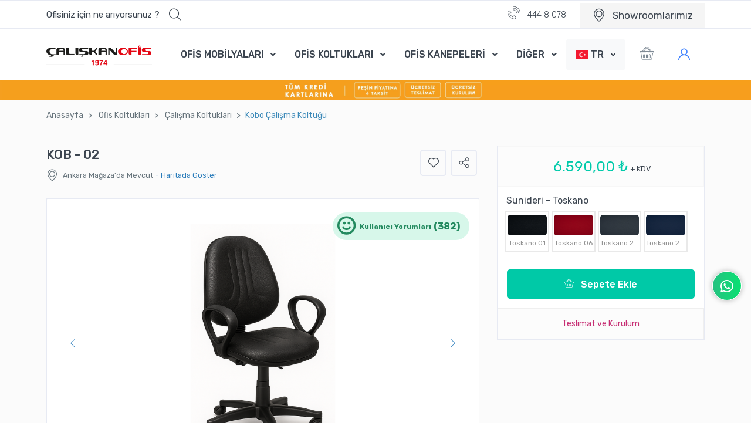

--- FILE ---
content_type: text/html; charset=UTF-8
request_url: https://www.caliskanofis.com/tr/ofis-koltuklari/calisma-koltuklari/kobo-calisma-koltugu/
body_size: 78804
content:
<!DOCTYPE html>
<html lang="tr">
    <head>
<title>KOBO ÇALIŞMA KOLTUĞU</title>
<meta name="description" content="Kob - 02 ürünümüzü Çalışma Koltukları kategorimizden 6.590,00 ₺ başlayan fiyat ile caliskanofis.com üzerinden satın alabilirsiniz.">
<meta charset="utf-8" />
<meta name="home" content="" />
<meta name="googlebot" content="index, follow" />
<meta name="Author" content="Çalışkan Ofis Mobilyaları - Ofis Mobilyası" />
<meta name="viewport" content="width=device-width, initial-scale=1, viewport-fit=cover, user-scalable=no, minimal-ui"/>
<meta name="robots" content="index, follow" />
<meta http-equiv="Content-Language" content="tr" />
<meta name="distribution" content="global" />
<meta name="revisit-after" content="1 Days" />
<meta name="google-site-verification" content="DFsKTutkcLkL19vqvNMyonwLz2F0XqvvHJaDY2dJZy4" />
<meta name="alexaVerifyID" content="hyjcMv3k5Aq4WIEqrT0SViYn1QI" />
<meta name="yandex-verification" content="84f316d5f3ad44aa" />
<link rel="shortcut icon" href="/img/fav.ico" />
<link rel="canonical" href="https://www.caliskanofis.com/tr/ofis-koltuklari/calisma-koltuklari/kobo-calisma-koltugu/" />
<meta name="publisher" content="ÇO 2022" />
<meta name="copyright" content="(c) 2022 - Ofis Mobilyaları - Çalışkan Ofis Mobilyaları A.Ş"/>

<meta property="og:type" content="website" />
<meta property="og:title" content="KOBO ÇALIŞMA KOLTUĞU" />
<meta property="og:description" content="Kob - 02 ürünümüzü Çalışma Koltukları kategorimizden 6.590,00 ₺ başlayan fiyat ile caliskanofis.com üzerinden satın alabilirsiniz." />
<meta property="og:image" content="https://www.caliskanofis.com/images/logo.png" />
<meta property="og:image:type" content="image/png" />
<meta property="og:image:width" content="230" />
<meta property="og:image:height" content="100" />
<meta property="og:site_name" content="KOBO ÇALIŞMA KOLTUĞU" />
<meta property="og:url" content="https://www.caliskanofis.com" />
        <!-- Google Fonts -->
        <link href="https://fonts.googleapis.com/css?family=Lato&display=swap" rel="stylesheet">
        <link href="https://fonts.googleapis.com/css?family=Rubik:300,400,500,700,900&display=swap" rel="stylesheet">

        <!-- CSS -->
        <link rel="stylesheet" href="/vendor/font-awesome/css/fontawesome-all.min.css">
        <link rel="stylesheet" href="/css/font-mytravel.css">
		<link rel="stylesheet" href="/vendor/flag-icon-css/css/flag-icon.css">
        <link rel="stylesheet" href="/vendor/animate.css/animate.min.css">
        <link rel="stylesheet" href="/vendor/hs-megamenu/src/hs.megamenu.css">
        <link rel="stylesheet" href="/vendor/malihu-custom-scrollbar-plugin/jquery.mCustomScrollbar.css">
        <link rel="stylesheet" href="/vendor/flatpickr/dist/flatpickr.min.css">
        <link rel="stylesheet" href="/vendor/bootstrap-select/dist/css/bootstrap-select.min.css">
        <link rel="stylesheet" href="/vendor/slick-carousel/slick/slick.css">
		<link rel="stylesheet" href="/vendor/fancybox/jquery.fancybox.css">
    	<link rel="stylesheet" href="/vendor/dzsparallaxer/dzsparallaxer.css">
    	<link rel="stylesheet" href="/vendor/ion-rangeslider/css/ion.rangeSlider.css">
		<link rel="stylesheet" href="/vendor/custombox/dist/custombox.min.css">
		<link rel="stylesheet" href="/vendor/ion-rangeslider/css/ion.rangeSlider.css">
		<link rel="stylesheet" href="/vendor/sweetalert/sweetalert2.css">
		<link rel="stylesheet" href="/vendor/malihu-custom-scrollbar-plugin/jquery.mCustomScrollbar.css">
		<link rel="stylesheet" href="/vendor/cubeportfolio/css/cubeportfolio.min.css">
		<link rel="stylesheet" href="/css/font-fileuploader.css" >
		<link rel="stylesheet" href="/css/jquery.fileuploader.min.css" media="all" >
		<link rel="stylesheet" href="/css/jquery.fileuploader-theme-dragdrop.css" media="all" >
		<link rel="stylesheet" href="/css/whatschat-layout.css" type="text/css" />
		<link rel="stylesheet" href="/css/whatschat-style1.css" type="text/css" />
		<link rel="stylesheet" href="/css/color-green.css" id="whatschat-color">
		<link rel="stylesheet" href="/css/cookieconsent.min.css">
        <link rel="stylesheet" href="/css/zuck.min.css">
        <link rel="stylesheet" href="/css/snapgram.css">
        <link rel="stylesheet" href="/css/theme.css">
    <!--Start of Tawk.to Script-->
    <script type="text/javascript" async>
        var Tawk_API=Tawk_API||{}, Tawk_LoadStart=new Date();
        (function(){
            var s1=document.createElement("script"),s0=document.getElementsByTagName("script")[0];
            s1.async=true;
            s1.src='https://embed.tawk.to/5762581f354c931e4154d9f8/default';
            s1.charset='UTF-8';
            s1.setAttribute('crossorigin','*');
            s0.parentNode.insertBefore(s1,s0);
        })();
    </script>
    <!--End of Tawk.to Script-->

<!-- Meta Pixel Code -->
<script async>
!function(f,b,e,v,n,t,s)
{if(f.fbq)return;n=f.fbq=function(){n.callMethod?
n.callMethod.apply(n,arguments):n.queue.push(arguments)};
if(!f._fbq)f._fbq=n;n.push=n;n.loaded=!0;n.version='2.0';
n.queue=[];t=b.createElement(e);t.async=!0;
t.src=v;s=b.getElementsByTagName(e)[0];
s.parentNode.insertBefore(t,s)}(window, document,'script',
'https://connect.facebook.net/en_US/fbevents.js');
fbq('init', '581224403797464');
fbq('track', 'PageView');
</script>
<noscript><img height="1" width="1" style="display:none"
src="https://www.facebook.com/tr?id=581224403797464&ev=PageView&noscript=1"
/></noscript>
<!-- End Meta Pixel Code -->

<!-- Google tag (gtag.js) -->
<script async src="https://www.googletagmanager.com/gtag/js?id=G-8F5ZJ8W0E5"></script>
<script>
  window.dataLayer = window.dataLayer || [];
  function gtag(){dataLayer.push(arguments);}
  gtag('js', new Date());

  gtag('config', 'G-8F5ZJ8W0E5');
</script>

<!-- Google Tag Manager -->
<script>(function(w,d,s,l,i){w[l]=w[l]||[];w[l].push({'gtm.start':
            new Date().getTime(),event:'gtm.js'});var f=d.getElementsByTagName(s)[0],
        j=d.createElement(s),dl=l!='dataLayer'?'&l='+l:'';j.async=true;j.src=
        'https://www.googletagmanager.com/gtm.js?id='+i+dl;f.parentNode.insertBefore(j,f);
    })(window,document,'script','dataLayer','GTM-P9RFQDZK');</script>
<!-- End Google Tag Manager -->

<!-- Google tag (gtag.js) -->
<script async src="https://www.googletagmanager.com/gtag/js?id=AW-995550559"></script>
<script>
    window.dataLayer = window.dataLayer || [];
    function gtag(){dataLayer.push(arguments);}
    gtag('js', new Date());

    gtag('config', 'AW-995550559');
</script>

<!-- Hotjar Tracking Code for Site 4990232 (name missing) -->
<script>
    (function(h,o,t,j,a,r){
        h.hj=h.hj||function(){(h.hj.q=h.hj.q||[]).push(arguments)};
        h._hjSettings={hjid:4990232,hjsv:6};
        a=o.getElementsByTagName('head')[0];
        r=o.createElement('script');r.async=1;
        r.src=t+h._hjSettings.hjid+j+h._hjSettings.hjsv;
        a.appendChild(r);
    })(window,document,'https://static.hotjar.com/c/hotjar-','.js?sv=');
</script>

    </head>
    <body>
        <!-- ========== Header kısmı ========== -->
        <header id="header" class="u-header u-header--dark-nav-links-xl u-header--bg-transparent-xl u-header--show-hide-xl" data-header-fix-moment="500" data-header-fix-effect="slide">
		<!-- Google Tag Manager (noscript) -->
<noscript><iframe src="https://www.googletagmanager.com/ns.html?id=GTM-P9RFQDZK"
                  height="0" width="0" style="display:none;visibility:hidden"></iframe></noscript>
<!-- End Google Tag Manager (noscript) -->
<!--<div class="col-12" style="background:#000;"><img src="/img/10kasim.png" class="img-fluid mx-auto d-block"></div>-->
            <div class="u-header__section u-header__shadow-on-show-hide border-top py-3 py-xl-0">
            <!-- üst top -->
	<!--<div class="col"><img src="/img/ata.png" class="center" style="top: 0;bottom: 0;left: 0;right: 0;margin: auto; height:90px; width:970px;"></div>-->
                <div class="u-header__hide-content u-header__topbar u-header__topbar-lg border-bottom">
                    <div class="container">
                        <div class="d-flex align-items-center">
                            <!-- arama formu -->
                            <div class="position-relative u-header__hide-content">
                                <a id="searchSlideDownInvoker" class="d-block u-search-slide-down-trigger text-dark" href="javascript:;" role="button" aria-haspopup="true" aria-expanded="false" aria-controls="searchSlideDown" data-unfold-type="css-animation" data-unfold-hide-on-scroll="false" data-unfold-target="#searchSlideDown" data-unfold-animation-in="active" data-unfold-animation-out="fadeOutUp" data-unfold-delay="0" data-unfold-duration="800" data-unfold-overlay='{ "className": "u-search-slide-down-bg-overlay", "background": "rgba(59, 68, 79, 0.751)", "animationSpeed": 300 }'>
                                    <div class="d-flex align-items-center">
                                        <span class="font-size-15 min-width-178">Ofisiniz için ne arıyorsunuz ?</span>
                                        <span class="d-flex align-items-center pl-2 ml-2">
                                            <span class="flaticon-magnifying-glass font-size-20"></span>
                                        </span>
                                    </div>
                                </a>
                                <!-- arama sonuc kısmı -->
                                <div id="searchSlideDown" class="searchSlideDown dropdown-unfold u-search-slide-down" aria-labelledby="searchSlideDownInvoker">
                                    <form method="post" action="/tr/urun-arama/" class="rounded-xs overflow-hidden">
                                        <!-- Input Group -->
                                        <div class="input-group input-group-tranparent input-group-borderless input-group-radiusless u-search-slide-down__input rounded-0 px-1">
                                            <input type="search" name="q" class="form-control" placeholder="Ofisiniz için ne arıyorsunuz ?" aria-label="Ofisiniz için ne arıyorsunuz ?" autocomplete="off">
                                            <div class="input-group-append">
                                                <button type="submit" class="btn py-0">
                                                    <span class="flaticon-magnifying-glass font-size-20"></span>
                                                </button>
                                            </div>
                                        </div>
                                        <!-- Bitiş -->

                                        <!-- Sonuçlar -->
                                        <div class="rounded-0 bg-white u-search-slide-down__suggestions py-3">
                                            <ul class="list-group list-group-flush list-group-borderless mb-1">
												<li><span class="font-size-18 p-5 mb-5 font-weight-light"><strong>En çok aranan ürünler</strong></span></li>
												
																								<li>
													<a class="list-group-item list-group-item-action" href="/tr/ofis-kanepeleri/kanepeler/base-tekli-kanepe/">
														<img class="card-img-top mr-3" src="/uploads/urunler/kucuk/base-tekli-kanepe-5ef70bb7e8855.jpg" style="width:70px;" alt="BASE TEKLİ KANEPE">
														<span class="font-size-14 text-gray-1">BASE TEKLİ KANEPE</span>
													</a>
												</li>												
																								<li>
													<a class="list-group-item list-group-item-action" href="/tr/ofis-kanepeleri/lounge-serisi/fora-ikili-kanepe/">
														<img class="card-img-top mr-3" src="/uploads/urunler/kucuk/fora-ikili-kanepe-5ef75032b385a.jpg" style="width:70px;" alt="FORA İKİLİ KANEPE">
														<span class="font-size-14 text-gray-1">FORA İKİLİ KANEPE</span>
													</a>
												</li>												
																								<li>
													<a class="list-group-item list-group-item-action" href="/tr/depolama-sistemleri/dolaplar/twix-dolap/">
														<img class="card-img-top mr-3" src="/uploads/urunler/kucuk/twix-dolap-5eef4bdfa5761.jpg" style="width:70px;" alt="TWİX DOLAP">
														<span class="font-size-14 text-gray-1">TWİX DOLAP</span>
													</a>
												</li>												
																								<li>
													<a class="list-group-item list-group-item-action" href="/tr/depolama-sistemleri/dolaplar/vera-dolap/">
														<img class="card-img-top mr-3" src="/uploads/urunler/kucuk/vera-dolap-630c79218df8c.jpg" style="width:70px;" alt="VERA DOLAP">
														<span class="font-size-14 text-gray-1">VERA DOLAP</span>
													</a>
												</li>												
																								
												
                                            </ul>
                                        </div>
                                        <!-- Sonuçlar End -->
                                    </form>
                                </div>
                                <!-- End Arama sonucu -->
                            </div>
                            <!-- End Arama Kısmı -->

                            <div class="ml-auto d-flex align-items-center">								

								<ul class="list-inline list-inline-dark u-header__topbar-nav-divider--dark mb-0">
									<li class="list-inline-item mr-0"> <a href="tel:444 8 078" class="u-header__navbar-link"><i class="flaticon-call mr-2 font-size-22"></i> 444 8 078</a></li>
									<li class="list-inline-item mr-0"><a href="/tr/caliskanofis-magazalar/" class="u-header__navbar-link" style="background: whitesmoke;"><i class="flaticon-placeholder font-size-22 align-middle mr-2"></i> <span class="align-middle font-size-17" style="font-weight: bolder;">Showroomlarımız</span></a></li>
								</ul>
                            </div>
                        </div>
                    </div>
                </div>
                <!-- end üst top -->
                <div id="logoAndNav" class="container py-xl-2">
					<!-- Üst Menü --->
                    <nav class="js-mega-menu navbar navbar-expand-xl u-header__navbar u-header__navbar--no-space">
                        <a class="navbar-brand u-header__navbar-brand-default u-header__navbar-brand-center" href="/tr/">
                            <img src="/img/logo.png" alt="Çalışkan Ofis Mobilyaları A.Ş">
                        </a>

                        <a class="navbar-brand u-header__navbar-brand u-header__navbar-brand-center u-header__navbar-brand-collapsed " href="/tr/">
                            <img src="/img/logo.png" alt="Çalışkan Ofis Mobilyaları A.Ş">
                        </a>

                        <a class="navbar-brand u-header__navbar-brand u-header__navbar-brand-center u-header__navbar-brand-on-scroll" href="/tr/">
                            <img src="/img/logo.png" alt="Çalışkan Ofis Mobilyaları A.Ş" class="w-75">
                        </a>

                        <button type="button" class="navbar-toggler btn u-hamburger u-hamburger--primary order-2" aria-label="Toggle navigation" aria-expanded="false" aria-controls="navBar" data-toggle="collapse" data-target="#navBar">
                            <span id="hamburgerTrigger" class="u-hamburger__box">
                                <span class="u-hamburger__inner"></span>
                            </span>
                        </button>
						
						<!-- Menü başlangıç -->
                        <div id="navBar" class="navbar-collapse u-header__navbar-collapse collapse order-2 order-xl-0 pt-4 p-xl-0 position-relative">
                            <ul class="navbar-nav u-header__navbar-nav">
 								
								<!-- Menü1 -->
                                <li class="nav-item hs-has-mega-menu u-header__nav-item" data-event="hover" data-animation-in="slideInUp" data-animation-out="fadeOut" data-max-width="100%" data-position="left">
                                    <a id="tourMegaMenu" class="nav-link u-header__nav-link u-header__nav-link-toggle" href="/tr/ofis-mobilyalari/" aria-haspopup="true" aria-expanded="false">OFİS MOBİLYALARI</a>

                                    <!-- Tour - Mega Menu -->
                                    <div class="hs-mega-menu u-header__sub-menu u-header__mega-menu-position-left-fix-10" aria-labelledby="tourMegaMenu">
                                        <div class="row">
                                            <div class="col-12 col-xl-6 pl-xl-7 pt-4">
                                                <span class="u-header__sub-menu-title font-size-20">OFİS MOBİLYALARI</span>
                                                <ul class="u-header__sub-menu-nav-group u-header__sub-menu-bordered mb-3">
 													
                                                    <li><a class="nav-link u-header__sub-menu-nav-link" href="/tr/ofis-mobilyalari/makam-masalari/">MAKAM MASALARI</a></li>
													
                                                    <li><a class="nav-link u-header__sub-menu-nav-link" href="/tr/ofis-mobilyalari/calisma-masalari/">ÇALIŞMA MASALARI</a></li>
													
                                                    <li><a class="nav-link u-header__sub-menu-nav-link" href="/tr/ofis-mobilyalari/calisma-istasyonlari/">ÇALIŞMA İSTASYONLARI</a></li>
													
                                                    <li><a class="nav-link u-header__sub-menu-nav-link" href="/tr/ofis-mobilyalari/toplanti-masalari/">TOPLANTI MASALARI</a></li>
													
                                                    <li><a class="nav-link u-header__sub-menu-nav-link" href="/tr/ofis-mobilyalari/bankolar/">BANKOLAR</a></li>
													
                                                    <li><a class="nav-link u-header__sub-menu-nav-link" href="/tr/ofis-mobilyalari/kitapliklar/">KİTAPLIKLAR</a></li>
													
                                                    <li><a class="nav-link u-header__sub-menu-nav-link" href="/tr/ofis-mobilyalari/sehpalar/">SEHPALAR</a></li>
													
                                                    <li><a class="nav-link u-header__sub-menu-nav-link" href="/tr/ofis-mobilyalari/ev-ofis/">EV OFİS</a></li>
													
                                                    <li><a class="nav-link u-header__sub-menu-nav-link" href="/tr/ofis-mobilyalari/ofis-mutfak/">OFİS MUTFAK</a></li>
													
                                                    <li><a class="nav-link u-header__sub-menu-nav-link" href="/tr/ofis-mobilyalari/bolucu-paneller/">BÖLÜCÜ PANELLER</a></li>
													
                                                    <li><a class="nav-link u-header__sub-menu-nav-link" href="/tr/ofis-mobilyalari/aksesuarlar/">AKSESUARLAR</a></li>
													
                                                    <li><a class="nav-link u-header__sub-menu-nav-link" href="/tr/ofis-mobilyalari/indirimli-teshir-urunleri/">İNDİRİMLİ TEŞHİR ÜRÜNLERİ</a></li>
								
													
																											<li><a class="nav-link u-header__sub-menu-nav-link" href="/tr/depolama-sistemleri/dolaplar/">DOLAPLAR</a></li>
																										
                                                </ul>
                                            </div>
                                            <div class="col-12 col-xl">
                                                <!-- Banner Image -->
                                                <div class="u-header__banner u-header__banner-no-overlay rounded-xs" style="background-image: url(/img/240x243/img1.jpg);">
                                                    <div class="u-header__banner-content u-header__banner-content-not-centered">
                                                        <span class="u-header__banner-title text-dark">Özel İndirimler</span>
                                                      <p class="u-header__banner-text text-dark">500'den fazla ürün çeşidi ile çok özel indirimler hemen indirimli ürünleri görüntüleyip sepetine ekle alışverişin tadını çıkartın.</p>
                                                        <a class="btn btn-white text-blue btn-sm rounded-xs transition-3d-hover" href="#">Detay</a>
                                                    </div>
                                                </div>
                                                <!-- End Banner Image -->
                                            </div>
                                        </div>
                                    </div>
                                  <!-- End Tour - Mega Menu -->
                                </li>
                                <!-- End Menü1 -->
								
								<!-- Menü1 -->
                                <li class="nav-item hs-has-mega-menu u-header__nav-item" data-event="hover" data-animation-in="slideInUp" data-animation-out="fadeOut" data-max-width="100%" data-position="left">
                                    <a id="tourMegaMenu" class="nav-link u-header__nav-link u-header__nav-link-toggle" href="/tr/ofis-koltuklari/" aria-haspopup="true" aria-expanded="false">OFİS KOLTUKLARI</a>

                                    <!-- Tour - Mega Menu -->
                                    <div class="hs-mega-menu u-header__sub-menu u-header__mega-menu-position-left-fix-10" aria-labelledby="tourMegaMenu">
                                        <div class="row">
                                            <div class="col-12 col-xl-6 pl-xl-7 pt-4">
                                                <span class="u-header__sub-menu-title font-size-20">OFİS KOLTUKLARI</span>
                                                <ul class="u-header__sub-menu-nav-group u-header__sub-menu-bordered mb-3">
 													
                                                    <li><a class="nav-link u-header__sub-menu-nav-link" href="/tr/ofis-koltuklari/makam-koltuklari/">MAKAM KOLTUKLARI</a></li>
													
                                                    <li><a class="nav-link u-header__sub-menu-nav-link" href="/tr/ofis-koltuklari/calisma-koltuklari/">ÇALIŞMA KOLTUKLARI</a></li>
													
                                                    <li><a class="nav-link u-header__sub-menu-nav-link" href="/tr/ofis-koltuklari/misafir-koltuklari/">MİSAFİR KOLTUKLARI</a></li>
													
                                                    <li><a class="nav-link u-header__sub-menu-nav-link" href="/tr/ofis-koltuklari/konferans-egitim-grubu/">KONFERANS & EĞİTİM GRUBU</a></li>
													
                                                    <li><a class="nav-link u-header__sub-menu-nav-link" href="/tr/ofis-koltuklari/beklemeler/">BEKLEMELER</a></li>
													
                                                    <li><a class="nav-link u-header__sub-menu-nav-link" href="/tr/ofis-koltuklari/sandalyeler/">SANDALYELER</a></li>
													
                                                    <li><a class="nav-link u-header__sub-menu-nav-link" href="/tr/ofis-koltuklari/bar-lobi-koltuklari/">BAR & LOBİ KOLTUKLARI</a></li>
								
													
																										
                                                </ul>
                                            </div>
                                            <div class="col-12 col-xl">
                                                <!-- Banner Image -->
                                                <div class="u-header__banner u-header__banner-no-overlay rounded-xs" style="background-image: url(/img/240x243/img1.jpg);">
                                                    <div class="u-header__banner-content u-header__banner-content-not-centered">
                                                        <span class="u-header__banner-title text-dark">Özel İndirimler</span>
                                                      <p class="u-header__banner-text text-dark">500'den fazla ürün çeşidi ile çok özel indirimler hemen indirimli ürünleri görüntüleyip sepetine ekle alışverişin tadını çıkartın.</p>
                                                        <a class="btn btn-white text-blue btn-sm rounded-xs transition-3d-hover" href="#">Detay</a>
                                                    </div>
                                                </div>
                                                <!-- End Banner Image -->
                                            </div>
                                        </div>
                                    </div>
                                  <!-- End Tour - Mega Menu -->
                                </li>
                                <!-- End Menü1 -->
								
								<!-- Menü1 -->
                                <li class="nav-item hs-has-mega-menu u-header__nav-item" data-event="hover" data-animation-in="slideInUp" data-animation-out="fadeOut" data-max-width="100%" data-position="left">
                                    <a id="tourMegaMenu" class="nav-link u-header__nav-link u-header__nav-link-toggle" href="/tr/ofis-kanepeleri/" aria-haspopup="true" aria-expanded="false">OFİS KANEPELERİ</a>

                                    <!-- Tour - Mega Menu -->
                                    <div class="hs-mega-menu u-header__sub-menu u-header__mega-menu-position-left-fix-10" aria-labelledby="tourMegaMenu">
                                        <div class="row">
                                            <div class="col-12 col-xl-6 pl-xl-7 pt-4">
                                                <span class="u-header__sub-menu-title font-size-20">OFİS KANEPELERİ</span>
                                                <ul class="u-header__sub-menu-nav-group u-header__sub-menu-bordered mb-3">
 													
                                                    <li><a class="nav-link u-header__sub-menu-nav-link" href="/tr/ofis-kanepeleri/kanepeler/">KANEPELER</a></li>
													
                                                    <li><a class="nav-link u-header__sub-menu-nav-link" href="/tr/ofis-kanepeleri/lounge-serisi/">LOUNGE SERİSİ</a></li>
													
                                                    <li><a class="nav-link u-header__sub-menu-nav-link" href="/tr/ofis-kanepeleri/puflar/">PUFLAR</a></li>
													
                                                    <li><a class="nav-link u-header__sub-menu-nav-link" href="/tr/ofis-kanepeleri/berjerler/">BERJERLER</a></li>
								
													
																										
                                                </ul>
                                            </div>
                                            <div class="col-12 col-xl">
                                                <!-- Banner Image -->
                                                <div class="u-header__banner u-header__banner-no-overlay rounded-xs" style="background-image: url(/img/240x243/img1.jpg);">
                                                    <div class="u-header__banner-content u-header__banner-content-not-centered">
                                                        <span class="u-header__banner-title text-dark">Özel İndirimler</span>
                                                      <p class="u-header__banner-text text-dark">500'den fazla ürün çeşidi ile çok özel indirimler hemen indirimli ürünleri görüntüleyip sepetine ekle alışverişin tadını çıkartın.</p>
                                                        <a class="btn btn-white text-blue btn-sm rounded-xs transition-3d-hover" href="#">Detay</a>
                                                    </div>
                                                </div>
                                                <!-- End Banner Image -->
                                            </div>
                                        </div>
                                    </div>
                                  <!-- End Tour - Mega Menu -->
                                </li>
                                <!-- End Menü1 -->
                                <li class="nav-item hs-has-mega-menu u-header__nav-item" data-event="hover" data-animation-in="slideInUp" data-animation-out="fadeOut" data-max-width="722px" data-position="right">
                                    <a id="pagesMegaMenu" class="nav-link u-header__nav-link u-header__nav-link-toggle" href="javascript:;" aria-haspopup="true" aria-expanded="false">DİĞER</a>
                                    
                                    <div class="hs-mega-menu u-header__sub-menu u-header__mega-menu-position-left-fix-10" aria-labelledby="pagesMegaMenu">
                                        <div class="row">
 											
                                            <div class="col-12 col-xl-4 pl-xl-5 pr-xl-5 pt-4">
												 <span class="u-header__sub-menu-title"><a href="/tr/depolama-sistemleri/">DEPOLAMA SİSTEMLERİ</a></span>
                                                <ul class="u-header__sub-menu-nav-group u-header__sub-menu-bordered mb-3">
 													
                                                    <li><a class="nav-link u-header__sub-menu-nav-link" href="/tr/depolama-sistemleri/dolaplar/">DOLAPLAR</a></li>
													
                                                    <li><a class="nav-link u-header__sub-menu-nav-link" href="/tr/depolama-sistemleri/etejer/">ETEJER</a></li>
													
                                                    <li><a class="nav-link u-header__sub-menu-nav-link" href="/tr/depolama-sistemleri/kesonlar/">KESONLAR</a></li>
													
                                                </ul>
                                            </div>
											
                                            <div class="col-12 col-xl-4 pl-xl-5 pr-xl-5 pt-4">
												 <span class="u-header__sub-menu-title"><a href="/tr/tamamlayicilar/">TAMAMLAYICILAR</a></span>
                                                <ul class="u-header__sub-menu-nav-group u-header__sub-menu-bordered mb-3">
 													
                                                    <li><a class="nav-link u-header__sub-menu-nav-link" href="/tr/tamamlayicilar/acik-ofis/">AÇIK OFİS</a></li>
													
                                                    <li><a class="nav-link u-header__sub-menu-nav-link" href="/tr/tamamlayicilar/karsilama-lobi/">KARŞILAMA & LOBİ</a></li>
													
                                                </ul>
                                            </div>
											
                                           <!-- <div class="col-12 col-xl-4">
                                                <a href="../../documentation/index.html" class="btn btn-soft-primary mb-3 w-100"><span class="fas fa-laptop-code mr-2"></span>Documentation</a>
                                                <a href="../../starter/index.html" class="btn btn-soft-secondary w-100"><span class="fas fa-th mr-2"></span>Starter</a>
                                            </div>-->
                                        </div>

                                    </div>
									
                                </li>
                                
                            </ul>
                        </div>
                        <!-- End Menü Başlangıç -->
							
							<select class="selectpicker mr-0 p-0"  data-width="fit"  onchange="location = this.value;">	
								
								<option data-content='<span class="flag-icon flag-icon-tr"></span> TR' value="/tr/"  selected ></option>
								
								<option data-content='<span class="flag-icon flag-icon-gb"></span> EN' value="/en/" ></option>
								
								<option data-content='<span class="flag-icon flag-icon-fr"></span> FR' value="/fr/" ></option>
								
								<option data-content='<span class="flag-icon flag-icon-il"></span> İB' value="/ib/" ></option>
									</select>
                        <!-- Alışveriş Sepeti -->
                        <div class="pl-sm-1 pl-md-4 ml-auto">
                            <a class="btn-text-secondary py-4 position-relative" href="/tr/sepet/" role="button" data-toggle="tooltip" data-placement="bottom"  data-original-title="Sepeti Görüntüle">
                                <span class="flaticon-shopping-basket font-size-25 text-primary-max-lg cart-trigger"></span>
                            </a>
                        </div>
                        <!-- End Alışveriş Sepeti -->
						
						<!-- Üye girişi -->
												<div class="pl-sm-4 u-header__login-form dropdown-connector-xl">
                            <a href="/tr/login/" class="btn btn-ghost-primary py-2">
                                <i class="flaticon-user font-size-20 mr-lg-2 text-primary-max-lg"></i>
                                <span class="d-none d-lg-inline-block font-weight-bold">Üyelik</span>
                            </a>
                        </div>	
												<!-- END Üye girişi -->
                    </nav>
                    <!-- End Üst Menü -->
                </div>
				
				<form method="post" action="/tr/urun-arama/" class="rounded-xs overflow-hidden">
				<div class="col-md-12 d-xl-none d-inline-block mt-3">
					<input type="search" name="q" class="form-control" placeholder="Ofisiniz için ne arıyorsunuz ?" aria-label="Ofisiniz için ne arıyorsunuz ?" autocomplete="off">
				</div>
				</form>
                <div>
                    <img src="/img/ustbandtaksit.webp" class="d-block w-100 lazyload" alt="taksit">                </div>
            </div>        </header>
        <!-- ========== End Header Kısmı ========== -->

<!-- ========== ANA İÇERİK ========== -->
<!-- ========== ANA İÇERİK ========== -->
        <main id="content" class="bg-light">
            <!-- Breadcrumb -->
            <div class="border-bottom mb-4">
                <div class="container">
                    <nav class="py-3" aria-label="breadcrumb">
                        <ol class="breadcrumb breadcrumb-no-gutter mb-0 flex-nowrap flex-xl-wrap overflow-auto overflow-xl-visble">
                            <li class="breadcrumb-item flex-shrink-0 flex-xl-shrink-1"><a href="/">Anasayfa</a></li>
							
					<li class="breadcrumb-item flex-shrink-0 flex-xl-shrink-1">
						<a href="/tr/ofis-koltuklari/">Ofi̇s Koltukları</a>
					</li>
					
					<li class="breadcrumb-item flex-shrink-0 flex-xl-shrink-1">
						<a href="/tr/ofis-koltuklari/calisma-koltuklari/">Çalışma Koltukları</a>
					</li>
					
			<li class="breadcrumb-item flex-shrink-0 flex-xl-shrink-1 active">Kobo Çalışma Koltuğu</li>
				<script type="application/ld+json">
				{ "@context": "https://schema.org", "@type": "BreadcrumbList", "itemListElement": [
					{ "@type": "ListItem", "position": 1, "name": "Ana sayfa", "item": "https://www.caliskanofis.com" },
					{ "@type": "ListItem", "position": 2, "name": "Dil", "item": "https://www.caliskanofis.com/tr/" }, 
					{ "@type": "ListItem", "position": 3, "name": "Ofi̇s Koltukları", "item": "https://www.caliskanofis.com/tr/ofis-koltuklari/" },
					{ "@type": "ListItem", "position": 4, "name": "Çalışma Koltukları", "item": "https://www.caliskanofis.com/tr/ofis-koltuklari/calisma-koltuklari/" },
					{ "@type": "ListItem", "position": 5, "name": "Kobo Çalışma Koltuğu", "item": "https://www.caliskanofis.com/tr/ofis-koltuklari/calisma-koltuklari/kobo-calisma-koltugu/" }]}
				</script>
				                        </ol>
                    </nav>
                </div>
            </div>
            <!-- End Breadcrumb -->
            <style type="text/css">
                .play-button {
                    position: absolute;
                    width: 100%;
                    height: 100%;
                    background: #0A0A0A;
                    opacity: 0.5;
                    background-image: url('/img/youtube-icon@2x.png');
                    background-repeat: no-repeat;
                    background-position: center;
                    z-index: 9999;
                }
            </style>
            <div class="container">
                <div class="row">
    <!--- Sol Kısım ------------------->
    <div class="col-lg-8 col-xl-8">
        <div class="d-block d-md-flex flex-center-between align-items-start mb-3">
            <div class="mb-1">
                <div class="d-block d-md-flex flex-horizontal-center mb-2 mb-md-0">
                    <h4 class="font-size-23 font-weight-bold mb-1 mr-3">KOB - 02</h4>
                </div>
                                    <div class="d-none d-md-flex flex-horizontal-center font-size-14 text-gray-1">
                        <i class="icon flaticon-placeholder mr-2 font-size-20"></i> Ankara Mağaza'da Mevcut                        <a href="javascript:void(0);" class="ml-1 d-block d-md-inline showroom"> - Haritada Göster</a>
                    </div>
                            </div>
            <ul class="list-group list-group-borderless list-group-horizontal custom-social-share d-none d-md-flex">
                <li class="list-group-item px-1">
                    <a href="#" class="height-45 width-45 border rounded border-width-2 flex-content-center">
                        <i class="flaticon-like font-size-18 text-dark"></i>
                    </a>
                </li>
                <li class="list-group-item px-1">
                    <a href="#" class="height-45 width-45 border rounded border-width-2 flex-content-center">
                        <i class="flaticon-share font-size-18 text-dark"></i>
                    </a>
                </li>
            </ul>
        </div>
        <div class="py-1 mb-4 order-1">
                        <div class="position-absolute right-0 mr-5 mt-4 z-index-4">
                        <span class="badge badge-soft-success badge-pill p-2 d-flex align-items-center pr-3 b_kul">
                        <i class="flaticon-smiling-emoticon-square-face font-size-30 mr-2"></i><span class="d-none d-sm-block">Kullanıcı Yorumları</span> <span class="font-size-16 ml-1"> (382)</span>
                        </span>
            </div>
            <style type="text/css">
                .video-wrapper {
                    position: relative;
                    padding-bottom: 56.25%; /* 16:9 */
                    padding-top: 25px;
                    height: 0;
                }
                .video-wrapper iframe {
                    position: absolute;
                    top: 0;
                    left: 0;
                    width: 100%;
                    height: 100%;
                }
            </style>
            <div class="position-relative">
                <!-- Images Carousel -->
                <div id="sliderSyncingNav" class="js-slick-carousel u-slick mb-2 border"
                     data-infinite="true"
                     data-arrows-classes="d-none d-lg-inline-block u-slick__arrow-classic u-slick__arrow-centered--y rounded-circle"
                     data-arrow-left-classes="flaticon-back u-slick__arrow-classic-inner u-slick__arrow-classic-inner--left ml-lg-2 ml-xl-4"
                     data-arrow-right-classes="flaticon-next u-slick__arrow-classic-inner u-slick__arrow-classic-inner--right mr-lg-2 mr-xl-4"
                     data-nav-for="#sliderSyncingThumb">
                                                <div class="js-slide" data-id="kobo-calisma-koltugu-6880c8e0e8d0b.png">
                                <a class="js-fancybox u-media-viewer" href="javascript:;"
                                   data-src="/uploads/urunler/kobo-calisma-koltugu-6880c8e0e8d0b.png"
                                   data-fancybox="fancyboxGallery6"
                                   data-caption="KOB - 02"
                                   data-speed="700">
                                    <img class="img-fluid border-radius-3 w-100" src="/uploads/urunler/kobo-calisma-koltugu-6880c8e0e8d0b.png" alt="KOB - 02">
                                </a>
                            </div>
                                                    <div class="js-slide" data-id="kobo-calisma-koltugu-6880c8e1239fe.png">
                                <a class="js-fancybox u-media-viewer" href="javascript:;"
                                   data-src="/uploads/urunler/kobo-calisma-koltugu-6880c8e1239fe.png"
                                   data-fancybox="fancyboxGallery6"
                                   data-caption="KOB - 02"
                                   data-speed="700">
                                    <img class="img-fluid border-radius-3 w-100" src="/uploads/urunler/kobo-calisma-koltugu-6880c8e1239fe.png" alt="KOB - 02">
                                </a>
                            </div>
                                                    <div class="js-slide" data-id="kobo-calisma-koltugu-6880c8e11c706.png">
                                <a class="js-fancybox u-media-viewer" href="javascript:;"
                                   data-src="/uploads/urunler/kobo-calisma-koltugu-6880c8e11c706.png"
                                   data-fancybox="fancyboxGallery6"
                                   data-caption="KOB - 02"
                                   data-speed="700">
                                    <img class="img-fluid border-radius-3 w-100" src="/uploads/urunler/kobo-calisma-koltugu-6880c8e11c706.png" alt="KOB - 02">
                                </a>
                            </div>
                                                    <div class="js-slide" data-id="kobo-calisma-koltugu-6880c8e169a14.png">
                                <a class="js-fancybox u-media-viewer" href="javascript:;"
                                   data-src="/uploads/urunler/kobo-calisma-koltugu-6880c8e169a14.png"
                                   data-fancybox="fancyboxGallery6"
                                   data-caption="KOB - 02"
                                   data-speed="700">
                                    <img class="img-fluid border-radius-3 w-100" src="/uploads/urunler/kobo-calisma-koltugu-6880c8e169a14.png" alt="KOB - 02">
                                </a>
                            </div>
                                        </div>
                <div class="position-absolute right-0 mr-3 mt-md-n11 mt-n9">
                    <div class="flex-horizontal-center">
                                                                                                    <!-- Video -->
                            <a class="btn btn-success transition-3d-hover py-2 px-md-5 px-3 shadow-6 mr-1 text-white" href="https://wa.me/905512634980?text=Merhaba ; KOB - 02 ürünü ile ilgileniyorum, detaylı bilgi alabilirmiyim."
                               data-speed="700" data-toggle="tooltip" data-placement="top" title="" data-original-title="Whatsapp İle Görüntülü Aramaya Uygundur" target="_blank">
                                <i class="fab fa-whatsapp mr-md-2 font-size-18"></i><span class="d-none d-md-inline">Whatsapp</span>
                            </a>
                            <!-- End Video -->
                        
                    </div>
                </div>
                <div id="sliderSyncingThumb" class="js-slick-carousel u-slick u-slick--gutters-4 u-slick--transform-off"
                     data-infinite="true"
                     data-slides-show="5"
                     data-is-thumbs="true"
                     data-nav-for="#sliderSyncingNav"
                     data-responsive='[{
                                                "breakpoint": 992,
                                                "settings": {
                                                    "slidesToShow": 4
                                                }
                                            }, {
                                                "breakpoint": 768,
                                                "settings": {
                                                    "slidesToShow": 3
                                                }
                                            }, {
                                                "breakpoint": 554,
                                                "settings": {
                                                    "slidesToShow": 2
                                                }
                                            }]'>
                                                <div class="js-slide border" style="cursor: pointer;">
                                <img class="img-fluid border-radius-3" src="/uploads/urunler/orta/kobo-calisma-koltugu-6880c8e0e8d0b.png" alt="KOB - 02" title="KOB - 02">
                            </div>
                                                    <div class="js-slide border" style="cursor: pointer;">
                                <img class="img-fluid border-radius-3" src="/uploads/urunler/orta/kobo-calisma-koltugu-6880c8e1239fe.png" alt="KOB - 02" title="KOB - 02">
                            </div>
                                                    <div class="js-slide border" style="cursor: pointer;">
                                <img class="img-fluid border-radius-3" src="/uploads/urunler/orta/kobo-calisma-koltugu-6880c8e11c706.png" alt="KOB - 02" title="KOB - 02">
                            </div>
                                                    <div class="js-slide border" style="cursor: pointer;">
                                <img class="img-fluid border-radius-3" src="/uploads/urunler/orta/kobo-calisma-koltugu-6880c8e169a14.png" alt="KOB - 02" title="KOB - 02">
                            </div>
                                        </div>
                <!-- End Images Carousel -->
            </div>
        </div>

        <div class="position-relative">
            <!-- Basics Accordion -->
            <div id="basicsAccordion">
                
                <!-- Card -->
                <div class="card mb-3">
                    <div class="card-header card-collapse" id="basicsHeadingOne">
                        <h5 class="mb-0">
                            <button type="button" class="btn btn-link btn-block d-flex justify-content-between card-btn p-3"
                                    data-toggle="collapse"
                                    data-target="#basicsCollapseOne"
                                    aria-expanded="true"
                                    aria-controls="basicsCollapseOne">
                                Öne Çıkan Özellikler                                <span class="card-btn-arrow">
                          <span class="fas fa-arrow-down small"></span>
                        </span>
                            </button>
                        </h5>
                    </div>
                    <div id="basicsCollapseOne" class="collapse show"
                         aria-labelledby="basicsHeadingOne"
                         data-parent="#basicsAccordion">
                        <div class="card-body font-size-13">
                            
                            <div class="d-block">
                                                                    <table class="table table-bordered">
                                        <thead>KOLTUK ÖZELLİKLERİ</thead>
                                        <tbody>
                                                                                        <tr>
                                                    <th scope="row" style="width: 180px;">ÖNE ÇIKAN ÖZELLİKLER</th>
                                                    <td>
                                                                                                                    <div class="float-left mb-0 mr-1 font-size-18"><span class="badge bg-gray font-weight-normal">Ücretsiz Teslimat </span> </div>
                                                                                                                    <div class="float-left mb-0 mr-1 font-size-18"><span class="badge bg-brown-light font-weight-normal">2 Yıl Garantili </span> </div>
                                                                                                                    <div class="float-left mb-0 mr-1 font-size-18"><span class="badge badge-danger font-weight-normal">Ücretsiz Kurulum </span> </div>
                                                                                                                    <div class="float-left mb-0 mr-1 font-size-18"><span class="badge badge-light font-weight-normal">Varyantlı </span> </div>
                                                                                                                    <div class="float-left mb-0 mr-1 font-size-18"><span class="badge badge-info font-weight-normal">Renk Seçenekli </span> </div>
                                                                                                            </td>
                                                </tr>
                                                                                            <tr>
                                                    <th scope="row" style="width: 180px;">KOLÇAK OPSİYONU</th>
                                                    <td>
                                                                                                                    <div class="float-left mb-0 mr-1 font-size-18"><span class="badge bg-gray font-weight-normal">Plastik Kolçak </span> </div>
                                                                                                            </td>
                                                </tr>
                                                                                            <tr>
                                                    <th scope="row" style="width: 180px;">KOLÇAK HAREKET ÖZELLİĞİ</th>
                                                    <td>
                                                                                                                    <div class="float-left mb-0 mr-1 font-size-18"><span class="badge bg-gray font-weight-normal">Kolçak Sabit </span> </div>
                                                                                                            </td>
                                                </tr>
                                                                                            <tr>
                                                    <th scope="row" style="width: 180px;">AYAK MALZEMESİ</th>
                                                    <td>
                                                                                                                    <div class="float-left mb-0 mr-1 font-size-18"><span class="badge bg-gray font-weight-normal">Plastik Ayak </span> </div>
                                                                                                            </td>
                                                </tr>
                                                                                            <tr>
                                                    <th scope="row" style="width: 180px;">BEL DESTEĞİ</th>
                                                    <td>
                                                                                                                    <div class="float-left mb-0 mr-1 font-size-18"><span class="badge bg-gray font-weight-normal">Yok </span> </div>
                                                                                                            </td>
                                                </tr>
                                                                                            <tr>
                                                    <th scope="row" style="width: 180px;">CİNSİ</th>
                                                    <td>
                                                                                                                    <div class="float-left mb-0 mr-1 font-size-18"><span class="badge bg-gray font-weight-normal">Döşemeli Koltuk </span> </div>
                                                                                                            </td>
                                                </tr>
                                                                                    </tbody>
                                    </table>
                                                            </div>
                            <strong>UYARI :</strong>
                            ÇALIŞKAN OFİS gerekli gördüğü zamanlarda ürün kataloğu ve web sitesin de yer alan ürünlerin, kalite ve görünümlerini değiştirmemesi kaydıyla özelliklerinde, tasarımlarında ve malzemelerinde değişiklik yapma hakkını saklı tutar.                        </div>

                    </div>
                </div>
                <!-- End Card -->
                <!-- Card -->
                <div class="card mb-3">
                    <div class="card-header card-collapse" id="basicsHeading9">
                        <h5 class="mb-0">
                            <button type="button" class="btn btn-link btn-block d-flex justify-content-between card-btn p-3"
                                    data-toggle="collapse"
                                    data-target="#basicsCollapse9"
                                    aria-expanded="true"
                                    aria-controls="basicsCollapse9">
                                Ürün Ailesi                                <span class="card-btn-arrow">
										  <span class="fas fa-arrow-down small"></span>
										</span>
                            </button>
                        </h5>
                    </div>
                    <div id="basicsCollapse9" class="collapse "
                         aria-labelledby="basicsHeading9"
                         data-parent="#basicsAccordion">
                        <div class="card-body w-100">
                                                            <div class="w-md-80 w-lg-50 text-center mx-md-auto mt-3">
                                    <div class="alert alert-warning" role="alert">
                                        Ekli ürün ailesi bulunamadı                                    </div>
                                </div>
                                                    </div>

                    </div>
                </div>
                <!-- End Card -->
                                <!-- Card -->
                <div class="card mb-3">
                    <div class="card-header card-collapse" id="basicsHeadingThree">
                        <h5 class="mb-0">
                            <button type="button" class="btn btn-link btn-block d-flex justify-content-between card-btn collapsed p-3"
                                    data-toggle="collapse"
                                    data-target="#basicsCollapseThree"
                                    aria-expanded="false"
                                    aria-controls="basicsCollapseThree">
                                Ürün Boyutları
                                <span class="card-btn-arrow">
										<span class="fas fa-arrow-down small"></span>
									  </span>
                            </button>
                        </h5>
                    </div>
                    <div id="basicsCollapseThree" class="collapse"
                         aria-labelledby="basicsHeadingThree"
                         data-parent="#basicsAccordion">
                        <div class="card-body">
                            <table class="table table-responsive w-100">
                                <tr>
                                    <th class="w-50">&nbsp;</th>
                                    <th class="text-center w-15">Genişlik</th>
                                    <th class="text-center w-15">Derinlik</th>
                                    <th class="text-center w-15">Yükseklik</th>
                                    <th class="text-center w-10">Ağırlık</th>
                                </tr>
                                                                <tr>
                                    <th>KOB - 02</th>
                                    <td class="text-center">0 cm</td>
                                    <td class="text-center">0 cm</td>
                                    <td class="text-center">0 cm</td>
                                    <td class="text-center">35 kg</td>
                                </tr>
                                                            </table>
                            <div class="row">
                                <div class="col-md-6">
                                                                    </div>
                                <div class="col-md-6"></div>
                            </div>
                        </div>
                    </div>
                </div>
                <!-- End Card -->

                
                <!-- Card -->
                <div class="card mb-3">
                    <div class="card-header card-collapse" id="basicsHeading15">
                        <h5 class="mb-0">
                            <button type="button" class="btn btn-link btn-block d-flex justify-content-between card-btn collapsed p-3"
                                    data-toggle="collapse"
                                    data-target="#basicsCollapse15"
                                    aria-expanded="false"
                                    aria-controls="basicsCollapse15">
                                İndi̇ri̇lebi̇li̇r Dokümanlar                                <span class="card-btn-arrow">
										<span class="fas fa-arrow-down small"></span>
									  </span>
                            </button>
                        </h5>
                    </div>

                    <div id="basicsCollapse15" class="collapse"
                         aria-labelledby="basicsHeading15"
                         data-parent="#basicsAccordion">
                        <div class="card-body">
                            2D ve 3D Dosyaları indirip inceleyebilmeniz için lütfen <a href='/tr/login/?i=mimarlik'>Mimar Girişi</a> yapınız.                        </div>
                    </div>

                </div>
                <!-- End Card -->

                <!-- Card -->
                <div class="card mb-3">
                    <div class="card-header card-collapse" id="basicsHeading8">
                        <h5 class="mb-0">
                            <button type="button" class="btn btn-link btn-block d-flex justify-content-between card-btn collapsed p-3"
                                    data-toggle="collapse"
                                    data-target="#basicsCollapse80"
                                    aria-expanded="false"
                                    aria-controls="basicsCollapse80">
                                Hangi Mağazada Mevcut
                                <span class="card-btn-arrow">
										<span class="fas fa-arrow-down small"></span>
									  </span>
                            </button>
                        </h5>
                    </div>
                    <div id="basicsCollapse80" class="collapse"
                         aria-labelledby="basicsHeading80"
                         data-parent="#basicsAccordion">
                        <div class="card-body">
                            Bu ürünü Modoko merkez, masko, bursa ve sakarya showroom'larımızda görebilirsin.
                            <br><br>
                            <a href="/tr/caliskanofis-magazalar/">Showroomlarımızı yakından tanımak ister misin? ></a>
                        </div>
                    </div>

                </div>
                <!-- End Card -->
                                    <!-- Card -->
                    <div class="card mb-3">
                        <div class="card-header card-collapse" id="basicsHeading7">
                            <h5 class="mb-0">
                                <button type="button" class="btn btn-link btn-block d-flex justify-content-between card-btn collapsed p-3"
                                        data-toggle="collapse"
                                        data-target="#basicsCollapse7"
                                        aria-expanded="false"
                                        aria-controls="basicsCollapse7">
                                    Teslimat ve Kurulum
                                    <span class="card-btn-arrow">
										<span class="fas fa-arrow-down small"></span>
									  </span>
                                </button>
                            </h5>
                        </div>
                        <div id="basicsCollapse7" class="collapse"
                             aria-labelledby="basicsHeading7"
                             data-parent="#basicsAccordion">
                            <div class="card-body"> 
<p><u><b>Planlanan Teslimat :</b></u> 4 hafta içinde</p><p><u><b>Bu Ürün Ne ile Teslim Edilir :</b></u><b>  </b>Teslimat İSTANBUL,BURSA VE ANKARA içi ise şirket araçlarımız ile ücretsiz teslimatı yapılır, İSTANBUL,BURSA VE ANKARA dışı ise uygun nakliye firmaları ile ürün desisine göre fiyatlama yapılarak gönderimi sağlanır.<br><br></p><p>

Ürün gönderime hazır olduğunda, ekibimiz seninle iletişime geçer ve müsait olduğun hafta için teslimatı planlar.
<br>Bu ürünün <b>İSTANBUL,BURSA VE ANKARA İçi</b> teslimat & kurulumu <b><u>ücretsizdir.

</u></b><br>Bu ürünün kurulumu profesyonel ekiplerimiz tarafından tamamen ücretsiz olarak yapılır.</p>
 </div>
                        </div>

                    </div>
                    <!-- End Card -->

                    <!-- Card -->
                    <div class="card mb-3">
                        <div class="card-header card-collapse" id="basicsHeading6">
                            <h5 class="mb-0">
                                <button type="button" class="btn btn-link btn-block d-flex justify-content-between card-btn collapsed p-3"
                                        data-toggle="collapse"
                                        data-target="#basicsCollapse6"
                                        aria-expanded="false"
                                        aria-controls="basicsCollapse6">
                                    Ödeme ve Taksit Seçenekleri
                                    <span class="card-btn-arrow">
										<span class="fas fa-arrow-down small"></span>
									  </span>
                                </button>
                            </h5>
                        </div>
                        <div id="basicsCollapse6" class="collapse"
                             aria-labelledby="basicsHeading6"
                             data-parent="#basicsAccordion">
                            <div class="card-body">
                                Bonus, World kredi kartları ile 2 taksitle ödeme yapabilirsin.<br><br>3D Secure hizmeti ve Türkiye’nin önde gelen ödeme sistemleri altyapısı sayesinde güvenli ödeme sistemimizle gönül rahatlığıyla alışverişini yapabilirsin.<br><br>Havale, kredi ve banka kartı, nakit, parçalı ödeme seçenekleriyle caliskanofis.com üzerinden ya da showroomlarımıza gelerek sipariş oluşturabilirsin.<br>                            </div>
                        </div>

                    </div>
                    <!-- End Card -->

                            </div>
            <!-- End Basics Accordion -->
        </div>
    </div>
    <!--- END Sol Kısım ------------------->

    <!--- Sağ Kısım ------------------->
    <div class="col-lg-4 col-xl-4">
        <div id="stickyBlockStartPoint1">
            <div class="js-sticky-block"
                 data-parent="#stickyBlockStartPoint1"
                 data-offset-target=".breadcrumb"
                 data-sticky-view="lg"
                 data-start-point="#stickyBlockStartPoint1"
                 data-end-point="#stickyBlockEndPoint1"
                 data-offset-top="0"
                 data-offset-bottom="0">
                <div class="sag_panel bg-white border position-relative" data-kur="₺">
                    <form class="sepet" method="post">
                                                    <div class="product-price-box position-relative">
                                <div class="offer-text ">
                                <span class="disc-prc text-uppercase">
                                                                    </span>
                                </div>
                                <div class="price-text">
                                <span class="old-price">
                                                                </span>
                                    <span class="new-price discount" data-para="6.590,00">6.590,00 ₺</span>
                                    <small> + KDV</small>
                                </div>
                                
                                <div class="d-block text-center hteslimat"></div>
                            </div>
                                                <!-- Varyantlar varsa sıralanıyor ------------------------------->
                        <div class="col-lg-12 col-md-12 mt-1">
                            <div class="row varyantlar" data-id="2269">
                                                                    <div class="col-lg-12 col-md-12 col-12 var_title mb-2" data-ids="4651" data-varadi="Sunideri - Toskano" data-zorunlumu="1">
                                        <div class="mt-2 mb-2">Sunideri - Toskano</div>
                                                                                    <div class="d-flex" style="flex-wrap: wrap;">
                                                                                                    <div class="mb-2 p-0 mr-2" style="flex: 1 0 10%;position: relative;">
                                                                                                                    <label class="varyant4651 image-radio font-size-12" data-id="4651" title="Toskano 01" data-vargroup="Sunideri - Toskano|Toskano 01">
                                                                                                                                    <img class="img-fluid" src="/uploads/varyant/var_686bab53103bb_1751886675.jpg" />
                                                                                                                                <input type="radio" name="varyant" value="16948" data-varsayilan="0" data-resim-id="" data-price-tip="1" data-urunfiyati="6590" data-yuzde="0" />
                                                                <i class="flaticon flaticon-tick hidden"></i>
                                                                <span>Toskano 01</span>
                                                                                                                            </label>
                                                                                                                                                                    </div>
                                                                                                    <div class="mb-2 p-0 mr-2" style="flex: 1 0 10%;position: relative;">
                                                                                                                    <label class="varyant4651 image-radio font-size-12" data-id="4651" title="Toskano 06" data-vargroup="Sunideri - Toskano|Toskano 06">
                                                                                                                                    <img class="img-fluid" src="/uploads/varyant/var_686bab538194c_1751886675.jpg" />
                                                                                                                                <input type="radio" name="varyant" value="16949" data-varsayilan="0" data-resim-id="" data-price-tip="1" data-urunfiyati="6590" data-yuzde="0" />
                                                                <i class="flaticon flaticon-tick hidden"></i>
                                                                <span>Toskano 06</span>
                                                                                                                            </label>
                                                                                                                                                                    </div>
                                                                                                    <div class="mb-2 p-0 mr-2" style="flex: 1 0 10%;position: relative;">
                                                                                                                    <label class="varyant4651 image-radio font-size-12" data-id="4651" title="Toskano 2307" data-vargroup="Sunideri - Toskano|Toskano 2307">
                                                                                                                                    <img class="img-fluid" src="/uploads/varyant/var_686bab5435654_1751886676.jpg" />
                                                                                                                                <input type="radio" name="varyant" value="16950" data-varsayilan="0" data-resim-id="" data-price-tip="1" data-urunfiyati="6590" data-yuzde="0" />
                                                                <i class="flaticon flaticon-tick hidden"></i>
                                                                <span>Toskano 2307</span>
                                                                                                                            </label>
                                                                                                                                                                    </div>
                                                                                                    <div class="mb-2 p-0 mr-2" style="flex: 1 0 10%;position: relative;">
                                                                                                                    <label class="varyant4651 image-radio font-size-12" data-id="4651" title="Toskano 2308" data-vargroup="Sunideri - Toskano|Toskano 2308">
                                                                                                                                    <img class="img-fluid" src="/uploads/varyant/var_686bab546766f_1751886676.jpg" />
                                                                                                                                <input type="radio" name="varyant" value="16951" data-varsayilan="0" data-resim-id="" data-price-tip="1" data-urunfiyati="6590" data-yuzde="0" />
                                                                <i class="flaticon flaticon-tick hidden"></i>
                                                                <span>Toskano 2308</span>
                                                                                                                            </label>
                                                                                                                                                                    </div>
                                                                                            </div>
                                                                                                                    </div>
                                
                            </div>
                        </div>
                        <!-- END Varyantlar varsa sıralanıyor ------------------------------->

                        
                                                <div class="text-center p-3">
                            <button type="submit" class="btn btn-success height-50 w-100 mb-xl-0 mb-lg-1 p-0 transition-3d-hover">
                                <i class="flaticon-shopping-basket mr-2"></i>
                                Sepete Ekle                            </button>
                        </div>
                                                                        <div class="product-details-bottom">
                            <a href="javascript:void(0);" class="scroll-menu text-maroon delivery-info teslimat"><u>Teslimat ve Kurulum</u></a>
                        </div>
                                                <input type="hidden" name="islem" value="sepet_ekle">
                        <input type="hidden" name="urunid" value="2269">
                    </form>
                </div>
            </div>
        </div>
    </div>
    <!--- END sağ Kısım ------------------->
</div>
<div id="stickyBlockEndPoint1"></div>

<div class="product-card-carousel-block product-card-carousel-v5 col-lg-12">
    <div class="space-1">
        <div class="w-md-80 w-lg-50 text-center mx-md-auto mt-3">
            <h2 class="section-title text-black font-size-30 font-weight-bold mb-0">Benzer Ürünler</h2>
        </div>
                    <div class="js-slick-carousel u-slick u-slick--equal-height u-slick--gutters-3 mb-4 pb-1"
                 data-slides-show="4"
                 data-slides-scroll="1"
                 data-arrows-classes="d-none d-xl-inline-block u-slick__arrow-classic v1 u-slick__arrow-classic--v1 u-slick__arrow-centered--y rounded-circle shadow-5"
                 data-arrow-left-classes="fas fa-chevron-left u-slick__arrow-classic-inner u-slick__arrow-classic-inner--left"
                 data-arrow-right-classes="fas fa-chevron-right u-slick__arrow-classic-inner u-slick__arrow-classic-inner--right"
                 data-responsive='[{
                                    "breakpoint": 1025,
                                    "settings": {
                                    "slidesToShow": 3
                                    }
                                    }, {
                                    "breakpoint": 992,
                                    "settings": {
                                    "slidesToShow": 2
                                    }
                                    }, {
                                    "breakpoint": 768,
                                    "settings": {
                                    "slidesToShow": 1
                                    }
                                    }, {
                                    "breakpoint": 554,
                                    "settings": {
                                    "slidesToShow": 1
                                    }
                                    }]'>
                                    <div class="js-slide mt-5 pb-4">
                        <div class="card transition-3d-hover shadow-hover-2 h-100">
                            <div class="position-relative">
                                <a href="/tr/ofis-koltuklari/calisma-koltuklari/sidelya-toplanti-s-664/" class="d-block pt-4">
                                    <img class="card-img-top" src="/uploads/urunler/orta/sidelya-toplanti-s-664-5ef43de8b4124.jpg" alt="SDLY - 02" alt="SDLY - 02">
                                </a>
                                <div class="position-absolute top-0 right-0 pt-3 pr-3">
                                    <button type="button" class="btn btn-sm btn-icon text-dark rounded-circle" data-toggle="tooltip" data-placement="top" title="" data-original-title="Favorilere ekle">
                                        <span class="flaticon-heart-1 font-size-20"></span>
                                    </button>
                                </div>
                                <div class="bottom-0 left-0 right-0">
                                    <div class="px-3">
                                        <a href="/tr/ofis-koltuklari/calisma-koltuklari/sidelya-toplanti-s-664/">
                                            <span class="text-dark font-weight-bold font-size-14">SDLY - 02</span>
                                        </a>
                                        <div class="text-dark my-2">
                                            <span class="font-weight-bold font-size-20 text-warning">20.290,00 ₺</span>
                                                                                    </div>
                                    </div>
                                </div>
                            </div>
                            <div class="position-absolute top-0 left-0 pt-2 pl-3">
                                                            </div>
                        </div>

                    </div>
                                        <div class="js-slide mt-5 pb-4">
                        <div class="card transition-3d-hover shadow-hover-2 h-100">
                            <div class="position-relative">
                                <a href="/tr/ofis-koltuklari/calisma-koltuklari/lucca-calisma-la-1412/" class="d-block pt-4">
                                    <img class="card-img-top" src="/uploads/urunler/orta/lucca-calisma-1412-k-66e95a8b6f857.jpg" alt="LUC - 02 (LA 1412)" alt="LUC - 02 (LA 1412)">
                                </a>
                                <div class="position-absolute top-0 right-0 pt-3 pr-3">
                                    <button type="button" class="btn btn-sm btn-icon text-dark rounded-circle" data-toggle="tooltip" data-placement="top" title="" data-original-title="Favorilere ekle">
                                        <span class="flaticon-heart-1 font-size-20"></span>
                                    </button>
                                </div>
                                <div class="bottom-0 left-0 right-0">
                                    <div class="px-3">
                                        <a href="/tr/ofis-koltuklari/calisma-koltuklari/lucca-calisma-la-1412/">
                                            <span class="text-dark font-weight-bold font-size-14">LUC - 02 (LA 1412)</span>
                                        </a>
                                        <div class="text-dark my-2">
                                            <span class="font-weight-bold font-size-20 text-warning">7.690,00 ₺</span>
                                                                                    </div>
                                    </div>
                                </div>
                            </div>
                            <div class="position-absolute top-0 left-0 pt-2 pl-3">
                                                            </div>
                        </div>

                    </div>
                                        <div class="js-slide mt-5 pb-4">
                        <div class="card transition-3d-hover shadow-hover-2 h-100">
                            <div class="position-relative">
                                <a href="/tr/ofis-koltuklari/calisma-koltuklari/idea-calisma-koltugu-id-4132/" class="d-block pt-4">
                                    <img class="card-img-top" src="/uploads/urunler/orta/idea-calisma-koltugu-66e7f03248d8e.jpg" alt="IDA - 02 (ID 4132)" alt="IDA - 02 (ID 4132)">
                                </a>
                                <div class="position-absolute top-0 right-0 pt-3 pr-3">
                                    <button type="button" class="btn btn-sm btn-icon text-dark rounded-circle" data-toggle="tooltip" data-placement="top" title="" data-original-title="Favorilere ekle">
                                        <span class="flaticon-heart-1 font-size-20"></span>
                                    </button>
                                </div>
                                <div class="bottom-0 left-0 right-0">
                                    <div class="px-3">
                                        <a href="/tr/ofis-koltuklari/calisma-koltuklari/idea-calisma-koltugu-id-4132/">
                                            <span class="text-dark font-weight-bold font-size-14">IDA - 02 (ID 4132)</span>
                                        </a>
                                        <div class="text-dark my-2">
                                            <span class="font-weight-bold font-size-20 text-warning">12.790,00 ₺</span>
                                                                                    </div>
                                    </div>
                                </div>
                            </div>
                            <div class="position-absolute top-0 left-0 pt-2 pl-3">
                                                            </div>
                        </div>

                    </div>
                                        <div class="js-slide mt-5 pb-4">
                        <div class="card transition-3d-hover shadow-hover-2 h-100">
                            <div class="position-relative">
                                <a href="/tr/ofis-koltuklari/calisma-koltuklari/dem-calisma-de-6811-al/" class="d-block pt-4">
                                    <img class="card-img-top" src="/uploads/urunler/orta/dem-calisma-de-6811-a-5ef714b4b71ca.jpg" alt="DM - 02" alt="DM - 02">
                                </a>
                                <div class="position-absolute top-0 right-0 pt-3 pr-3">
                                    <button type="button" class="btn btn-sm btn-icon text-dark rounded-circle" data-toggle="tooltip" data-placement="top" title="" data-original-title="Favorilere ekle">
                                        <span class="flaticon-heart-1 font-size-20"></span>
                                    </button>
                                </div>
                                <div class="bottom-0 left-0 right-0">
                                    <div class="px-3">
                                        <a href="/tr/ofis-koltuklari/calisma-koltuklari/dem-calisma-de-6811-al/">
                                            <span class="text-dark font-weight-bold font-size-14">DM - 02</span>
                                        </a>
                                        <div class="text-dark my-2">
                                            <span class="font-weight-bold font-size-20 text-warning">13.290,00 ₺</span>
                                                                                    </div>
                                    </div>
                                </div>
                            </div>
                            <div class="position-absolute top-0 left-0 pt-2 pl-3">
                                                            </div>
                        </div>

                    </div>
                                        <div class="js-slide mt-5 pb-4">
                        <div class="card transition-3d-hover shadow-hover-2 h-100">
                            <div class="position-relative">
                                <a href="/tr/ofis-koltuklari/calisma-koltuklari/mali-calisma-koltugu-ma-2232/" class="d-block pt-4">
                                    <img class="card-img-top" src="/uploads/urunler/orta/mali-calisma-koltugu-ma-2232-6870c9d1d48b0.jpg" alt="MA 2232" alt="MA 2232">
                                </a>
                                <div class="position-absolute top-0 right-0 pt-3 pr-3">
                                    <button type="button" class="btn btn-sm btn-icon text-dark rounded-circle" data-toggle="tooltip" data-placement="top" title="" data-original-title="Favorilere ekle">
                                        <span class="flaticon-heart-1 font-size-20"></span>
                                    </button>
                                </div>
                                <div class="bottom-0 left-0 right-0">
                                    <div class="px-3">
                                        <a href="/tr/ofis-koltuklari/calisma-koltuklari/mali-calisma-koltugu-ma-2232/">
                                            <span class="text-dark font-weight-bold font-size-14">MA 2232</span>
                                        </a>
                                        <div class="text-dark my-2">
                                            <span class="font-weight-bold font-size-20 text-warning">11.090,00 ₺</span>
                                                                                    </div>
                                    </div>
                                </div>
                            </div>
                            <div class="position-absolute top-0 left-0 pt-2 pl-3">
                                                            </div>
                        </div>

                    </div>
                                        <div class="js-slide mt-5 pb-4">
                        <div class="card transition-3d-hover shadow-hover-2 h-100">
                            <div class="position-relative">
                                <a href="/tr/ofis-koltuklari/calisma-koltuklari/knox-calisma-koltugu-kx-6712/" class="d-block pt-4">
                                    <img class="card-img-top" src="/uploads/urunler/orta/knox-calisma-koltugu-66e7fc251f708.jpg" alt="KNX - 02 ( KX 6712 )" alt="KNX - 02 ( KX 6712 )">
                                </a>
                                <div class="position-absolute top-0 right-0 pt-3 pr-3">
                                    <button type="button" class="btn btn-sm btn-icon text-dark rounded-circle" data-toggle="tooltip" data-placement="top" title="" data-original-title="Favorilere ekle">
                                        <span class="flaticon-heart-1 font-size-20"></span>
                                    </button>
                                </div>
                                <div class="bottom-0 left-0 right-0">
                                    <div class="px-3">
                                        <a href="/tr/ofis-koltuklari/calisma-koltuklari/knox-calisma-koltugu-kx-6712/">
                                            <span class="text-dark font-weight-bold font-size-14">KNX - 02 ( KX 6712 )</span>
                                        </a>
                                        <div class="text-dark my-2">
                                            <span class="font-weight-bold font-size-20 text-warning">10.790,00 ₺</span>
                                                                                    </div>
                                    </div>
                                </div>
                            </div>
                            <div class="position-absolute top-0 left-0 pt-2 pl-3">
                                                            </div>
                        </div>

                    </div>
                                        <div class="js-slide mt-5 pb-4">
                        <div class="card transition-3d-hover shadow-hover-2 h-100">
                            <div class="position-relative">
                                <a href="/tr/ofis-koltuklari/calisma-koltuklari/leonardo-calisma-koltugu/" class="d-block pt-4">
                                    <img class="card-img-top" src="/uploads/urunler/orta/leonardo-calisma-koltugu-6889eb376e483.png" alt="LEONARDO ÇALIŞMA KOLTUĞU" alt="LEONARDO ÇALIŞMA KOLTUĞU">
                                </a>
                                <div class="position-absolute top-0 right-0 pt-3 pr-3">
                                    <button type="button" class="btn btn-sm btn-icon text-dark rounded-circle" data-toggle="tooltip" data-placement="top" title="" data-original-title="Favorilere ekle">
                                        <span class="flaticon-heart-1 font-size-20"></span>
                                    </button>
                                </div>
                                <div class="bottom-0 left-0 right-0">
                                    <div class="px-3">
                                        <a href="/tr/ofis-koltuklari/calisma-koltuklari/leonardo-calisma-koltugu/">
                                            <span class="text-dark font-weight-bold font-size-14">LEONARDO ÇALIŞMA KOLTUĞU</span>
                                        </a>
                                        <div class="text-dark my-2">
                                            <span class="font-weight-bold font-size-20 text-warning">14.090,00 ₺</span>
                                                                                    </div>
                                    </div>
                                </div>
                            </div>
                            <div class="position-absolute top-0 left-0 pt-2 pl-3">
                                                            </div>
                        </div>

                    </div>
                                        <div class="js-slide mt-5 pb-4">
                        <div class="card transition-3d-hover shadow-hover-2 h-100">
                            <div class="position-relative">
                                <a href="/tr/ofis-koltuklari/calisma-koltuklari/phoenix-white-calisma-koltugu-ph-8432/" class="d-block pt-4">
                                    <img class="card-img-top" src="/uploads/urunler/orta/phoenix-white-calisma-koltugu-66e7eea33d3bb.jpg" alt="PHNXW - 02 (PH 8432)" alt="PHNXW - 02 (PH 8432)">
                                </a>
                                <div class="position-absolute top-0 right-0 pt-3 pr-3">
                                    <button type="button" class="btn btn-sm btn-icon text-dark rounded-circle" data-toggle="tooltip" data-placement="top" title="" data-original-title="Favorilere ekle">
                                        <span class="flaticon-heart-1 font-size-20"></span>
                                    </button>
                                </div>
                                <div class="bottom-0 left-0 right-0">
                                    <div class="px-3">
                                        <a href="/tr/ofis-koltuklari/calisma-koltuklari/phoenix-white-calisma-koltugu-ph-8432/">
                                            <span class="text-dark font-weight-bold font-size-14">PHNXW - 02 (PH 8432)</span>
                                        </a>
                                        <div class="text-dark my-2">
                                            <span class="font-weight-bold font-size-20 text-warning">13.290,00 ₺</span>
                                                                                    </div>
                                    </div>
                                </div>
                            </div>
                            <div class="position-absolute top-0 left-0 pt-2 pl-3">
                                                            </div>
                        </div>

                    </div>
                                </div>
        
    </div>
</div>
<!-- Product Cards carousel -->            </div>

            <div class="bg-white">
                <div class="container">
                    <div class="col-12">
                    <div class="border-bottom py-4 kullaniciyorum">
                        <h5 class="font-size-25 font-weight-bold text-dark mb-4">
                            Kullanıcı Deneyimleri (382)
                        </h5>
                        <div class="row">
                            <div class="col-md-4 mb-4 mb-md-0">
                                <div class="border rounded flex-content-center py-5 border-width-2 bg-soft-success">
                                    <div class="text-center">
                                        <h2 class="font-size-50 font-weight-bold text-primary mb-0 text-lh-sm">
                                            4.7<span class="font-size-20">/5</span>
                                        </h2>
                                        <div class="font-size-25 text-dark mb-3">Mükemmel</div>
                                        <div class="text-gray-1">Toplam <Strong>382</Strong> Değerlendirme Var.</div>
                                    </div>
                                </div>
                            </div>
                            <div class="col-md-8">
                                <div class="row">
                                    <div class="col-md-6 mb-4">
                                        <h6 class="font-weight-normal text-gray-1 mb-1">
                                            Mağaza Satış Danışmanı                                        </h6>
                                        <div class="flex-horizontal-center mr-6">
                                            <div class="progress bg-gray-33 rounded-pill w-100" style="height: 7px;">
                                                <div class="progress-bar rounded-pill" role="progressbar" style="width: 80%;" aria-valuenow="80" aria-valuemin="0" aria-valuemax="100"></div>
                                            </div>
                                            <div class="ml-3 text-primary font-weight-bold">
                                                4.8
                                            </div>
                                        </div>
                                    </div>
                                    <div class="col-md-6 mb-4">
                                        <h6 class="font-weight-normal text-gray-1 mb-1">
                                            İmalat Ve Teslimat Süreci                                        </h6>
                                        <div class="flex-horizontal-center mr-6">
                                            <div class="progress bg-gray-33 rounded-pill w-100" style="height: 7px;">
                                                <div class="progress-bar rounded-pill" role="progressbar" style="width: 75%;" aria-valuenow="75" aria-valuemin="0" aria-valuemax="100"></div>
                                            </div>
                                            <div class="ml-3 text-primary font-weight-bold">
                                                4.7
                                            </div>
                                        </div>
                                    </div>
                                    <div class="col-md-6 mb-4">
                                        <h6 class="font-weight-normal text-gray-1 mb-1">
                                            Teslimat Ve Kurulum                                        </h6>
                                        <div class="flex-horizontal-center mr-6">
                                            <div class="progress bg-gray-33 rounded-pill w-100" style="height: 7px;">
                                                <div class="progress-bar rounded-pill" role="progressbar" style="width: 80%;" aria-valuenow="80" aria-valuemin="0" aria-valuemax="100"></div>
                                            </div>
                                            <div class="ml-3 text-primary font-weight-bold">
                                                4.8
                                            </div>
                                        </div>
                                    </div>
                                    <div class="col-md-6 mb-4">
                                        <h6 class="font-weight-normal text-gray-1 mb-1">
                                            Sevkiyat Ekibi                                        </h6>
                                        <div class="flex-horizontal-center mr-6">
                                            <div class="progress bg-gray-33 rounded-pill w-100" style="height: 7px;">
                                                <div class="progress-bar rounded-pill" role="progressbar" style="width: 100%;" aria-valuenow="100" aria-valuemin="0" aria-valuemax="100"></div>
                                            </div>
                                            <div class="ml-3 text-primary font-weight-bold">
                                                5.0
                                            </div>
                                        </div>
                                    </div>
                                    <div class="col-md-6">
                                        <h6 class="font-weight-normal text-gray-1 mb-1">
                                            Satış Sonrası Destek                                        </h6>
                                        <div class="flex-horizontal-center mr-6">
                                            <div class="progress bg-gray-33 rounded-pill w-100" style="height: 7px;">
                                                <div class="progress-bar rounded-pill" role="progressbar" style="width: 100%;" aria-valuenow="100" aria-valuemin="0" aria-valuemax="100"></div>
                                            </div>
                                            <div class="ml-3 text-primary font-weight-bold">
                                                5.0
                                            </div>
                                        </div>
                                    </div>
                                </div>
                            </div>
                        </div>
                    </div>
                    <div class="py-4 mt-5">
                                                <div class="media flex-column flex-md-row align-items-center align-items-md-start mb-4 yorumdiv">
                            <div class="mr-md-5">
                                                                <img class="img-fluid mb-3 mb-md-0 rounded-circle" src="/uploads/yorumlar/0.jpg" alt="">
                                                            </div>
                            <div class="media-body text-center text-md-left">
                                <div class="mb-4">

                                    <h6 class="font-weight-bold text-gray-3">
                                        Önder Müh.                                        <span class="font-weight-normal font-size-13 text-gray-3 d-block">Büşra Erbucan</span>
                                    </h6>

                                    <div class="font-weight-normal font-size-14 text-gray-9 mb-2">30 Ocak 2024, 14:45</div>

                                    <p class="text-lh-1dot6 mb-0 pr-lg-5">Şirketimize 2 ay önce ofis mobilyası aldık.
Çalışma istasyonları, yönetici takımı, dolaplar, sandalyeler...
Gayet şık ve kaliteli, Ahmet bey de çok ilgilindi, her daim irtibatta kaldı.
Montajı çok hızlı bir şekilde tamamlandı.
Tüm ekibe teşekkür ediyorum.</p>
                                </div>
                            </div>
                        </div>
                                                <div class="media flex-column flex-md-row align-items-center align-items-md-start mb-4 yorumdiv">
                            <div class="mr-md-5">
                                                                <img class="img-fluid mb-3 mb-md-0 rounded-circle" src="/uploads/yorumlar/0.jpg" alt="">
                                                            </div>
                            <div class="media-body text-center text-md-left">
                                <div class="mb-4">

                                    <h6 class="font-weight-bold text-gray-3">
                                        Erne Medikal Cihazları Tur. San. Ve Tic. .a.ş                                        <span class="font-weight-normal font-size-13 text-gray-3 d-block">Alev Atakulu</span>
                                    </h6>

                                    <div class="font-weight-normal font-size-14 text-gray-9 mb-2">26 Aralık 2023, 15:33</div>

                                    <p class="text-lh-1dot6 mb-0 pr-lg-5">Gelen ürün ve verilen hizmet son derece başarılı.Teşekkür ediyorum.</p>
                                </div>
                            </div>
                        </div>
                                                <div class="media flex-column flex-md-row align-items-center align-items-md-start mb-4 yorumdiv">
                            <div class="mr-md-5">
                                                                <img class="img-fluid mb-3 mb-md-0 rounded-circle" src="/uploads/yorumlar/0.jpg" alt="">
                                                            </div>
                            <div class="media-body text-center text-md-left">
                                <div class="mb-4">

                                    <h6 class="font-weight-bold text-gray-3">
                                        Tmaas Yazılım Teknolojileri Sanayi Tic.a.ş                                        <span class="font-weight-normal font-size-13 text-gray-3 d-block">Hatice Kurt</span>
                                    </h6>

                                    <div class="font-weight-normal font-size-14 text-gray-9 mb-2">19 Aralık 2023, 15:45</div>

                                    <p class="text-lh-1dot6 mb-0 pr-lg-5">Merhabalar, Öncellikle ofisinize geldiğimiz zaman göstermiş olduğunuz ilgi ve alakadan dolayı çok teşekkürler. Ürünlerin zamanında teslimatı ve montajı gayet başarılı. Soru ve geri dönüşler oldukça hızlı. Ofis ihtiyaçlarımız doğrultusunda düşünmeden sipariş verebileceğimiz bir yer.


Teşekkürler </p>
                                </div>
                            </div>
                        </div>
                                                <div class="media flex-column flex-md-row align-items-center align-items-md-start mb-4 yorumdiv">
                            <div class="mr-md-5">
                                                                <img class="img-fluid mb-3 mb-md-0 rounded-circle" src="/uploads/yorumlar/0.jpg" alt="">
                                                            </div>
                            <div class="media-body text-center text-md-left">
                                <div class="mb-4">

                                    <h6 class="font-weight-bold text-gray-3">
                                        Miraysof Tekstil San .tic .ltd.şti                                        <span class="font-weight-normal font-size-13 text-gray-3 d-block">Emel Günay</span>
                                    </h6>

                                    <div class="font-weight-normal font-size-14 text-gray-9 mb-2">06 Aralık 2023, 09:51</div>

                                    <p class="text-lh-1dot6 mb-0 pr-lg-5">Merhaba üçüncü toplantı masamızı aldık sizden, yine kalite zamanında teslimat konusunda yanıltmadınız.
Siparişten teslimata kadar ilginiz için teşekkür ederiz. Yeni siparişlerde görüşmek üzere..</p>
                                </div>
                            </div>
                        </div>
                                                <div class="media flex-column flex-md-row align-items-center align-items-md-start mb-4 yorumdiv">
                            <div class="mr-md-5">
                                                                <img class="img-fluid mb-3 mb-md-0 rounded-circle" src="/uploads/yorumlar/0.jpg" alt="">
                                                            </div>
                            <div class="media-body text-center text-md-left">
                                <div class="mb-4">

                                    <h6 class="font-weight-bold text-gray-3">
                                        Kuralkan Bilişim Otomotiv San. Ve Dış Tic. A.ş.                                        <span class="font-weight-normal font-size-13 text-gray-3 d-block">Kenan Aktürk</span>
                                    </h6>

                                    <div class="font-weight-normal font-size-14 text-gray-9 mb-2">28 Kasım 2023, 17:23</div>

                                    <p class="text-lh-1dot6 mb-0 pr-lg-5">ÖNCELİKLE BAŞTAN SONA KADAR BİZİM İLE İLGİLENEN AHMET KÖSEOĞLU BEYE ÇOK TEŞEKKÜR EDERİZ
BUNUN DIŞINDA GEREK MONTAJ EKİBİNİN HIZLILIĞI GEREKSE ÜRÜNLER KALİTESİ ÇOK İYİ</p>
                                </div>
                            </div>
                        </div>
                                                <div class="media flex-column flex-md-row align-items-center align-items-md-start mb-4 yorumdiv">
                            <div class="mr-md-5">
                                                                <img class="img-fluid mb-3 mb-md-0 rounded-circle" src="/uploads/yorumlar/0.jpg" alt="">
                                                            </div>
                            <div class="media-body text-center text-md-left">
                                <div class="mb-4">

                                    <h6 class="font-weight-bold text-gray-3">
                                        Burak Kurt                                        <span class="font-weight-normal font-size-13 text-gray-3 d-block">Burak Kurt</span>
                                    </h6>

                                    <div class="font-weight-normal font-size-14 text-gray-9 mb-2">28 Kasım 2023, 17:22</div>

                                    <p class="text-lh-1dot6 mb-0 pr-lg-5">Firmanızdan almış olduğumuz hizmet ve teslimat konusunda verilen sözlerin yerine getirilmiş olması sebebiyle çok teşekkür ediyorum. </p>
                                </div>
                            </div>
                        </div>
                                                <div class="media flex-column flex-md-row align-items-center align-items-md-start mb-4 yorumdiv">
                            <div class="mr-md-5">
                                                                <img class="img-fluid mb-3 mb-md-0 rounded-circle" src="/uploads/yorumlar/0.jpg" alt="">
                                                            </div>
                            <div class="media-body text-center text-md-left">
                                <div class="mb-4">

                                    <h6 class="font-weight-bold text-gray-3">
                                        Neosis İnşaat                                        <span class="font-weight-normal font-size-13 text-gray-3 d-block">Cem Yılmaz</span>
                                    </h6>

                                    <div class="font-weight-normal font-size-14 text-gray-9 mb-2">28 Kasım 2023, 09:11</div>

                                    <p class="text-lh-1dot6 mb-0 pr-lg-5">Ekim ayı içerisinde Ahmet Köseoğlu desteği ile çalışma masası satın aldık. Ürünün seçiminde, detaylarının hazırlanmasında, siparişin alınması ve teslimatı boyunca bize hep destek oldu. İstediğimiz zaman çok rahat bir şekilde ulaştık. Destekleri için tekrar teşekkür ederim.</p>
                                </div>
                            </div>
                        </div>
                                                <div class="media flex-column flex-md-row align-items-center align-items-md-start mb-4 yorumdiv">
                            <div class="mr-md-5">
                                                                <img class="img-fluid mb-3 mb-md-0 rounded-circle" src="/uploads/yorumlar/0.jpg" alt="">
                                                            </div>
                            <div class="media-body text-center text-md-left">
                                <div class="mb-4">

                                    <h6 class="font-weight-bold text-gray-3">
                                        Neolife Grup Sigorta Ve Reasürans Brokerliği A.ş                                        <span class="font-weight-normal font-size-13 text-gray-3 d-block">Emrah Yiğitoğlu</span>
                                    </h6>

                                    <div class="font-weight-normal font-size-14 text-gray-9 mb-2">25 Kasım 2023, 23:52</div>

                                    <p class="text-lh-1dot6 mb-0 pr-lg-5">Şirketimin tüm mobilyalarını kendilerinden aldım.Hem mobilya kalitesi hem de hizmet çok üst seviyede.Başta bizimle başından bu yana ilgilenen Selda Hanım ve tüm ekibe teşekkür ederim</p>
                                </div>
                            </div>
                        </div>
                                                <div class="media flex-column flex-md-row align-items-center align-items-md-start mb-4 yorumdiv">
                            <div class="mr-md-5">
                                                                <img class="img-fluid mb-3 mb-md-0 rounded-circle" src="/uploads/yorumlar/0.jpg" alt="">
                                                            </div>
                            <div class="media-body text-center text-md-left">
                                <div class="mb-4">

                                    <h6 class="font-weight-bold text-gray-3">
                                        Mot Mimarlık Müh Proje                                        <span class="font-weight-normal font-size-13 text-gray-3 d-block">Emrah Erdoğan</span>
                                    </h6>

                                    <div class="font-weight-normal font-size-14 text-gray-9 mb-2">21 Kasım 2023, 13:34</div>

                                    <p class="text-lh-1dot6 mb-0 pr-lg-5">Her şeyden önce müşteri memnuniyeti için gösterdikleri çaba ve kaliteli hizmetleri bizleri çok mutlu etti, sözlerinin arkasında sonuna kadar duran sektörde nadir kalmış kaliteli firmalardan biri olan çalışkan ofis ailesine ne kadar teşekkür etsekte az kalır. Ofis personellerinden,montaj ekibine kadar hepsine profesyonel bir şekilde vermiş oldukları kaliteli hizmetten dolayı ayrı ayrı teşekkür ederiz. Bundan sonra her projemiz çalışkan ailesi ile devam edecektir</p>
                                </div>
                            </div>
                        </div>
                                                <div class="media flex-column flex-md-row align-items-center align-items-md-start mb-4 yorumdiv">
                            <div class="mr-md-5">
                                                                <img class="img-fluid mb-3 mb-md-0 rounded-circle" src="/uploads/yorumlar/0.jpg" alt="">
                                                            </div>
                            <div class="media-body text-center text-md-left">
                                <div class="mb-4">

                                    <h6 class="font-weight-bold text-gray-3">
                                        Votek End. Ürünler San.tic.a.ş                                        <span class="font-weight-normal font-size-13 text-gray-3 d-block">Fatih Erdaş</span>
                                    </h6>

                                    <div class="font-weight-normal font-size-14 text-gray-9 mb-2">20 Kasım 2023, 17:28</div>

                                    <p class="text-lh-1dot6 mb-0 pr-lg-5">Samimi ve hızlı bir alışveriş oldu. Söz verildiği gibi zamanında teslimat ve ara bilgilendirmelerle memnuniyetimiz arttı. Umarım ürünle ilgili memnuniyetimiz de aynı derece devam eder. 

Oktay Bey'e destekleri için teşekkürler. </p>
                                </div>
                            </div>
                        </div>
                                                <div class="media flex-column flex-md-row align-items-center align-items-md-start mb-4 yorumdiv">
                            <div class="mr-md-5">
                                                                <img class="img-fluid mb-3 mb-md-0 rounded-circle" src="/uploads/yorumlar/0.jpg" alt="">
                                                            </div>
                            <div class="media-body text-center text-md-left">
                                <div class="mb-4">

                                    <h6 class="font-weight-bold text-gray-3">
                                        Hsc Kontrol Otomasyon                                        <span class="font-weight-normal font-size-13 text-gray-3 d-block">Hakan Can</span>
                                    </h6>

                                    <div class="font-weight-normal font-size-14 text-gray-9 mb-2">09 Kasım 2023, 15:20</div>

                                    <p class="text-lh-1dot6 mb-0 pr-lg-5">Ahmet Köseoğlu beye ilgisi için çok teşekkür ederiz. Ürünler çok iyi sarılmıştı nakliye ve taşıması çok başarılı. Mobilyalar çok kaliteli kesinlikle tavsiyemdir.</p>
                                </div>
                            </div>
                        </div>
                                                <div class="media flex-column flex-md-row align-items-center align-items-md-start mb-4 yorumdiv">
                            <div class="mr-md-5">
                                                                <img class="img-fluid mb-3 mb-md-0 rounded-circle" src="/uploads/yorumlar/0.jpg" alt="">
                                                            </div>
                            <div class="media-body text-center text-md-left">
                                <div class="mb-4">

                                    <h6 class="font-weight-bold text-gray-3">
                                        Oceanıc Force Gemicilik Tic. Ltd. Şti.                                        <span class="font-weight-normal font-size-13 text-gray-3 d-block">Yorgo Ipseftel</span>
                                    </h6>

                                    <div class="font-weight-normal font-size-14 text-gray-9 mb-2">06 Kasım 2023, 21:13</div>

                                    <p class="text-lh-1dot6 mb-0 pr-lg-5">Kaliteli ve modern tasarımlı ofis mobilyalarımız anlastiğımız süreç içerisinde teslim edildi ,verilen hizmetten dolayı çok teşekkür ederim. </p>
                                </div>
                            </div>
                        </div>
                                                <div class="media flex-column flex-md-row align-items-center align-items-md-start mb-4 yorumdiv">
                            <div class="mr-md-5">
                                                                <img class="img-fluid mb-3 mb-md-0 rounded-circle" src="/uploads/yorumlar/0.jpg" alt="">
                                                            </div>
                            <div class="media-body text-center text-md-left">
                                <div class="mb-4">

                                    <h6 class="font-weight-bold text-gray-3">
                                        Bond Digital İletişim Teknoloji Ve Reklamcılık Tic A.ş                                        <span class="font-weight-normal font-size-13 text-gray-3 d-block">Müge Çiçek</span>
                                    </h6>

                                    <div class="font-weight-normal font-size-14 text-gray-9 mb-2">06 Kasım 2023, 16:29</div>

                                    <p class="text-lh-1dot6 mb-0 pr-lg-5">27 Ekim'de siparişini verdiğimiz ürün 6 Kasım'da teslim edildi. Barok Toplantı Masası aldık ve ürün çok güzel, kaliteli.</p>
                                </div>
                            </div>
                        </div>
                                                <div class="media flex-column flex-md-row align-items-center align-items-md-start mb-4 yorumdiv">
                            <div class="mr-md-5">
                                                                <img class="img-fluid mb-3 mb-md-0 rounded-circle" src="/uploads/yorumlar/0.jpg" alt="">
                                                            </div>
                            <div class="media-body text-center text-md-left">
                                <div class="mb-4">

                                    <h6 class="font-weight-bold text-gray-3">
                                        Bulut Hukuk Bürosu-Gebze                                        <span class="font-weight-normal font-size-13 text-gray-3 d-block">Hayati Bulut</span>
                                    </h6>

                                    <div class="font-weight-normal font-size-14 text-gray-9 mb-2">02 Kasım 2023, 16:17</div>

                                    <p class="text-lh-1dot6 mb-0 pr-lg-5">Ürünler belirtilen günden erken teslim edildi. montaj iyiydi. Ayrıca Kartal Mağaza ya ilgi ve alakaları için teşekkür ederim.</p>
                                </div>
                            </div>
                        </div>
                                                <div class="media flex-column flex-md-row align-items-center align-items-md-start mb-4 yorumdiv">
                            <div class="mr-md-5">
                                                                <img class="img-fluid mb-3 mb-md-0 rounded-circle" src="/uploads/yorumlar/0.jpg" alt="">
                                                            </div>
                            <div class="media-body text-center text-md-left">
                                <div class="mb-4">

                                    <h6 class="font-weight-bold text-gray-3">
                                        Nilufer Cengiz                                        <span class="font-weight-normal font-size-13 text-gray-3 d-block">Nilüfer Cengiz</span>
                                    </h6>

                                    <div class="font-weight-normal font-size-14 text-gray-9 mb-2">02 Kasım 2023, 12:03</div>

                                    <p class="text-lh-1dot6 mb-0 pr-lg-5">ÜRÜNÜMÜZ GÜZEL PAKETLENMİŞ ŞEKİLDE GETİRDİLER. ZARAR GÖRMEMİŞ. KALİTELİ BEKLEDİĞİM GİBİ GELDİ. TEMİZİŞCİLİK. TEŞEKKÜRLER.</p>
                                </div>
                            </div>
                        </div>
                                                <div class="media flex-column flex-md-row align-items-center align-items-md-start mb-4 yorumdiv">
                            <div class="mr-md-5">
                                                                <img class="img-fluid mb-3 mb-md-0 rounded-circle" src="/uploads/yorumlar/0.jpg" alt="">
                                                            </div>
                            <div class="media-body text-center text-md-left">
                                <div class="mb-4">

                                    <h6 class="font-weight-bold text-gray-3">
                                        Conrad Dedektör Teknolojileri Ve Mühendislik Hiz. Tic. Ltd Şti                                        <span class="font-weight-normal font-size-13 text-gray-3 d-block">Hatice Gökalp</span>
                                    </h6>

                                    <div class="font-weight-normal font-size-14 text-gray-9 mb-2">01 Kasım 2023, 10:32</div>

                                    <p class="text-lh-1dot6 mb-0 pr-lg-5">Süreç ve kalite olarak oldukça memnun kaldık.Görsellerden bir farkı yoktu.Herşey için teşekkürler</p>
                                </div>
                            </div>
                        </div>
                                                <div class="media flex-column flex-md-row align-items-center align-items-md-start mb-4 yorumdiv">
                            <div class="mr-md-5">
                                                                <img class="img-fluid mb-3 mb-md-0 rounded-circle" src="/uploads/yorumlar/0.jpg" alt="">
                                                            </div>
                            <div class="media-body text-center text-md-left">
                                <div class="mb-4">

                                    <h6 class="font-weight-bold text-gray-3">
                                        Gültekin Gepek Hukuk Bürosu                                        <span class="font-weight-normal font-size-13 text-gray-3 d-block">Gültekin Gepek</span>
                                    </h6>

                                    <div class="font-weight-normal font-size-14 text-gray-9 mb-2">30 Ekim 2023, 08:46</div>

                                    <p class="text-lh-1dot6 mb-0 pr-lg-5">Öncelikle tüm süreç boyunca ilgili davranan Pınar hanım ve şirket yetkilisi Koray beye teşekkür ederim. Ürün tam olarak teslim edileceği belirtilen sürede teslim edildi. Gayet şık olan ürünler, aynı zamanda da çok sağlam. Fiyat-performans-hizmet konusunda gayet ideal bir yer. Tekrar teşekkürler </p>
                                </div>
                            </div>
                        </div>
                                                <div class="media flex-column flex-md-row align-items-center align-items-md-start mb-4 yorumdiv">
                            <div class="mr-md-5">
                                                                <img class="img-fluid mb-3 mb-md-0 rounded-circle" src="/uploads/yorumlar/0.jpg" alt="">
                                                            </div>
                            <div class="media-body text-center text-md-left">
                                <div class="mb-4">

                                    <h6 class="font-weight-bold text-gray-3">
                                        Yavuz Sevinç                                        <span class="font-weight-normal font-size-13 text-gray-3 d-block">Yavuz Sevinç</span>
                                    </h6>

                                    <div class="font-weight-normal font-size-14 text-gray-9 mb-2">27 Ekim 2023, 12:50</div>

                                    <p class="text-lh-1dot6 mb-0 pr-lg-5">Güleryüzlü ve profesyonel anlayışlı Kartal mağaza çalışanları Oktay Bey ve İç Mimar Hanıma ilgilerinden dolayı çok teşekkür ederim. Kızımın odasına yakışır bir çalışma sandalyesi konusunda mükemmel bir yardımseverlik ve sabır gösterdiler. 
Zamanında gelen kaliteli ve sorunsuz teslim içinde ayrıca Çalışkanofise teşekkür ederim.</p>
                                </div>
                            </div>
                        </div>
                                                <div class="media flex-column flex-md-row align-items-center align-items-md-start mb-4 yorumdiv">
                            <div class="mr-md-5">
                                                                <img class="img-fluid mb-3 mb-md-0 rounded-circle" src="/uploads/yorumlar/0.jpg" alt="">
                                                            </div>
                            <div class="media-body text-center text-md-left">
                                <div class="mb-4">

                                    <h6 class="font-weight-bold text-gray-3">
                                        Sentel Shiping S.a                                        <span class="font-weight-normal font-size-13 text-gray-3 d-block">Nadim Al Jundy</span>
                                    </h6>

                                    <div class="font-weight-normal font-size-14 text-gray-9 mb-2">26 Ekim 2023, 10:10</div>

                                    <p class="text-lh-1dot6 mb-0 pr-lg-5">Pleased to thank mr Oktay Tatari for his cooperation and good understanding for customers requistions
We did about three orders came very successfully delivery 
We mate Mr Oktay at Omranya branch for first order and now we are following him at Kartal branch since we are very satisfied to get best services and prices with honest words
Hope the pending orders and further orders to have same end 
 
All the best for all staff; Ms. Özlem and Mr Oktay </p>
                                </div>
                            </div>
                        </div>
                                                <div class="media flex-column flex-md-row align-items-center align-items-md-start mb-4 yorumdiv">
                            <div class="mr-md-5">
                                                                <img class="img-fluid mb-3 mb-md-0 rounded-circle" src="/uploads/yorumlar/0.jpg" alt="">
                                                            </div>
                            <div class="media-body text-center text-md-left">
                                <div class="mb-4">

                                    <h6 class="font-weight-bold text-gray-3">
                                        Ac Elektiril Ltd Şti                                        <span class="font-weight-normal font-size-13 text-gray-3 d-block">Erdem Ertürk</span>
                                    </h6>

                                    <div class="font-weight-normal font-size-14 text-gray-9 mb-2">25 Ekim 2023, 18:06</div>

                                    <p class="text-lh-1dot6 mb-0 pr-lg-5">Zamanında ve sorunsuz teslimat yapıldı. Teşekkürler.</p>
                                </div>
                            </div>
                        </div>
                                                <div class="media flex-column flex-md-row align-items-center align-items-md-start mb-4 yorumdiv">
                            <div class="mr-md-5">
                                                                <img class="img-fluid mb-3 mb-md-0 rounded-circle" src="/uploads/yorumlar/0.jpg" alt="">
                                                            </div>
                            <div class="media-body text-center text-md-left">
                                <div class="mb-4">

                                    <h6 class="font-weight-bold text-gray-3">
                                        Xlarge Design Fuar Stant Tasarım Üretim San. Tic.ltd.şti.                                        <span class="font-weight-normal font-size-13 text-gray-3 d-block">Selçuk Güneş</span>
                                    </h6>

                                    <div class="font-weight-normal font-size-14 text-gray-9 mb-2">25 Ekim 2023, 11:08</div>

                                    <p class="text-lh-1dot6 mb-0 pr-lg-5">Mağazadaki görevliden montaj yapan ustaya kadar herkes gayet ilgili aldığımız ürünlerden memnun kaldık Çalışkan Ofis ailesine teşekkür ederiz.</p>
                                </div>
                            </div>
                        </div>
                                                <div class="media flex-column flex-md-row align-items-center align-items-md-start mb-4 yorumdiv">
                            <div class="mr-md-5">
                                                                <img class="img-fluid mb-3 mb-md-0 rounded-circle" src="/uploads/yorumlar/0.jpg" alt="">
                                                            </div>
                            <div class="media-body text-center text-md-left">
                                <div class="mb-4">

                                    <h6 class="font-weight-bold text-gray-3">
                                        -                                        <span class="font-weight-normal font-size-13 text-gray-3 d-block">Okan Tekirdaş</span>
                                    </h6>

                                    <div class="font-weight-normal font-size-14 text-gray-9 mb-2">13 Ekim 2023, 10:37</div>

                                    <p class="text-lh-1dot6 mb-0 pr-lg-5">Ofis için masa talebinde bulunduk . Her şey 2 gün gibi çok kısa sürede tamamlandı. İhtiyacımı en hızlı şekilde giderdiğiniz için teşekkür ederim. Masanızda , hizmetiniz de teslimatınızda çok iyi...</p>
                                </div>
                            </div>
                        </div>
                                                <div class="media flex-column flex-md-row align-items-center align-items-md-start mb-4 yorumdiv">
                            <div class="mr-md-5">
                                                                <img class="img-fluid mb-3 mb-md-0 rounded-circle" src="/uploads/yorumlar/0.jpg" alt="">
                                                            </div>
                            <div class="media-body text-center text-md-left">
                                <div class="mb-4">

                                    <h6 class="font-weight-bold text-gray-3">
                                        -                                        <span class="font-weight-normal font-size-13 text-gray-3 d-block">Şeyma Taşdemir</span>
                                    </h6>

                                    <div class="font-weight-normal font-size-14 text-gray-9 mb-2">12 Ekim 2023, 18:32</div>

                                    <p class="text-lh-1dot6 mb-0 pr-lg-5">Bizimle Ahmet Köseoğlu ilgilendi. Beyfendi çok ilgili ve kolaylık sağlayan biriydi. Hizmetten çok memnun kaldım. Teslimatta da hiçbir problem yaşamadım. Kendimi değerli hissettirdiler tekrardan çok teşekkür ederim.</p>
                                </div>
                            </div>
                        </div>
                                                <div class="media flex-column flex-md-row align-items-center align-items-md-start mb-4 yorumdiv">
                            <div class="mr-md-5">
                                                                <img class="img-fluid mb-3 mb-md-0 rounded-circle" src="/uploads/yorumlar/0.jpg" alt="">
                                                            </div>
                            <div class="media-body text-center text-md-left">
                                <div class="mb-4">

                                    <h6 class="font-weight-bold text-gray-3">
                                        Harmanda Denizcilik Ve Ticaret Ltd.                                        <span class="font-weight-normal font-size-13 text-gray-3 d-block">Ufuk Şehirlioğlu</span>
                                    </h6>

                                    <div class="font-weight-normal font-size-14 text-gray-9 mb-2">11 Ekim 2023, 09:11</div>

                                    <p class="text-lh-1dot6 mb-0 pr-lg-5">ÜRÜNLERİ TESLİM ALDIK. TEŞEKKÜRLER..</p>
                                </div>
                            </div>
                        </div>
                                                <div class="media flex-column flex-md-row align-items-center align-items-md-start mb-4 yorumdiv">
                            <div class="mr-md-5">
                                                                <img class="img-fluid mb-3 mb-md-0 rounded-circle" src="/uploads/yorumlar/0.jpg" alt="">
                                                            </div>
                            <div class="media-body text-center text-md-left">
                                <div class="mb-4">

                                    <h6 class="font-weight-bold text-gray-3">
                                        Gt Garage                                        <span class="font-weight-normal font-size-13 text-gray-3 d-block">Hüseyin Turhan</span>
                                    </h6>

                                    <div class="font-weight-normal font-size-14 text-gray-9 mb-2">06 Ekim 2023, 12:51</div>

                                    <p class="text-lh-1dot6 mb-0 pr-lg-5">Ofis mobilyası almak için gezdiğim ikinci işyerinde Ahmet Köseoğlu ve Esra Güler in ilgi ve alakalarından ötürü daha fazla gezmeden ürünleri firmanız çalışkan ofisten aldım. Ürünler geldi çok memnun kaldım</p>
                                </div>
                            </div>
                        </div>
                                                <div class="media flex-column flex-md-row align-items-center align-items-md-start mb-4 yorumdiv">
                            <div class="mr-md-5">
                                                                <img class="img-fluid mb-3 mb-md-0 rounded-circle" src="/uploads/yorumlar/0.jpg" alt="">
                                                            </div>
                            <div class="media-body text-center text-md-left">
                                <div class="mb-4">

                                    <h6 class="font-weight-bold text-gray-3">
                                        -                                        <span class="font-weight-normal font-size-13 text-gray-3 d-block">Nisa Ceylin Kapancı</span>
                                    </h6>

                                    <div class="font-weight-normal font-size-14 text-gray-9 mb-2">05 Ekim 2023, 13:03</div>

                                    <p class="text-lh-1dot6 mb-0 pr-lg-5">Ahmet beye ilgisi için çok teşekkür ederim. Her soruma anında yanıt aldım güvenilir bir hizmet için doğru adres ✨</p>
                                </div>
                            </div>
                        </div>
                                                <div class="media flex-column flex-md-row align-items-center align-items-md-start mb-4 yorumdiv">
                            <div class="mr-md-5">
                                                                <img class="img-fluid mb-3 mb-md-0 rounded-circle" src="/uploads/yorumlar/0.jpg" alt="">
                                                            </div>
                            <div class="media-body text-center text-md-left">
                                <div class="mb-4">

                                    <h6 class="font-weight-bold text-gray-3">
                                        -                                        <span class="font-weight-normal font-size-13 text-gray-3 d-block">Ece Ucar</span>
                                    </h6>

                                    <div class="font-weight-normal font-size-14 text-gray-9 mb-2">04 Ekim 2023, 20:24</div>

                                    <p class="text-lh-1dot6 mb-0 pr-lg-5">Ahmet Köseoğlu beye teşekkür ederiz hep whatsappdan cevap ile destekledi kendisini çok ugrastırdık ama her zaman bize hızlıca donus yaptı. Hızlıca cevap vermesi işimizi çok kolaylastırdı. Bence byük firmalardan fiyat alacagınıza buradan alın. Hem ucuza mal oldu bize hem de kurulum hızlıydı
</p>
                                </div>
                            </div>
                        </div>
                                                <div class="media flex-column flex-md-row align-items-center align-items-md-start mb-4 yorumdiv">
                            <div class="mr-md-5">
                                                                <img class="img-fluid mb-3 mb-md-0 rounded-circle" src="/uploads/yorumlar/0.jpg" alt="">
                                                            </div>
                            <div class="media-body text-center text-md-left">
                                <div class="mb-4">

                                    <h6 class="font-weight-bold text-gray-3">
                                        Orfey Savunma Sanayi A.ş                                        <span class="font-weight-normal font-size-13 text-gray-3 d-block">Veli Erdaş</span>
                                    </h6>

                                    <div class="font-weight-normal font-size-14 text-gray-9 mb-2">27 Eylül 2023, 13:55</div>

                                    <p class="text-lh-1dot6 mb-0 pr-lg-5">gayet ilgili Süveyda Hanım

kendisine çok teşekkür ederiz yardımları için.</p>
                                </div>
                            </div>
                        </div>
                                                <div class="media flex-column flex-md-row align-items-center align-items-md-start mb-4 yorumdiv">
                            <div class="mr-md-5">
                                                                <img class="img-fluid mb-3 mb-md-0 rounded-circle" src="/uploads/yorumlar/0.jpg" alt="">
                                                            </div>
                            <div class="media-body text-center text-md-left">
                                <div class="mb-4">

                                    <h6 class="font-weight-bold text-gray-3">
                                        Kartal 19.noterliği                                        <span class="font-weight-normal font-size-13 text-gray-3 d-block">Yeşim Balcı</span>
                                    </h6>

                                    <div class="font-weight-normal font-size-14 text-gray-9 mb-2">27 Eylül 2023, 13:29</div>

                                    <p class="text-lh-1dot6 mb-0 pr-lg-5">Mağaza satış temsilcisi Ahmet beyin vermiş olduğu ürün bilgisi ve sorunsuz hizmet için çok teşekkür ederiz. </p>
                                </div>
                            </div>
                        </div>
                                                <div class="media flex-column flex-md-row align-items-center align-items-md-start mb-4 yorumdiv">
                            <div class="mr-md-5">
                                                                <img class="img-fluid mb-3 mb-md-0 rounded-circle" src="/uploads/yorumlar/0.jpg" alt="">
                                                            </div>
                            <div class="media-body text-center text-md-left">
                                <div class="mb-4">

                                    <h6 class="font-weight-bold text-gray-3">
                                        Gerpa Elektrikçi Tekstil San Tic A.s                                        <span class="font-weight-normal font-size-13 text-gray-3 d-block">Ayşe Kaya</span>
                                    </h6>

                                    <div class="font-weight-normal font-size-14 text-gray-9 mb-2">22 Eylül 2023, 17:03</div>

                                    <p class="text-lh-1dot6 mb-0 pr-lg-5">Merhaba odiaste surekli oturarak yasadigim saglık sorunlari nedeniyle koltugumu degistirmek istedigimde Ahmet Köseoğlu bana dogru urine ulasmam icin yardimci oldu .
Siparisim cok kisa sure icerisinde firmamiza ulasti.
Ahmet Bey urunu arama asamamizdan elimize ulasmasina Kadar her asamada destek oldu.
Mukemmel urun mukemmel hizmet 
Tesekkur Ederiz
</p>
                                </div>
                            </div>
                        </div>
                                                <div class="media flex-column flex-md-row align-items-center align-items-md-start mb-4 yorumdiv">
                            <div class="mr-md-5">
                                                                <img class="img-fluid mb-3 mb-md-0 rounded-circle" src="/uploads/yorumlar/0.jpg" alt="">
                                                            </div>
                            <div class="media-body text-center text-md-left">
                                <div class="mb-4">

                                    <h6 class="font-weight-bold text-gray-3">
                                        Zebra Elektronik Aş                                        <span class="font-weight-normal font-size-13 text-gray-3 d-block">Talat Taşkın Halıcı</span>
                                    </h6>

                                    <div class="font-weight-normal font-size-14 text-gray-9 mb-2">20 Eylül 2023, 09:25</div>

                                    <p class="text-lh-1dot6 mb-0 pr-lg-5">Üründen ve hizmetten çok memnun kaldık. Özellikle Ahmet Köseoğlu Bey'e sürecin her aşamasındaki ilgi ve desteği için teşekkür ederim.</p>
                                </div>
                            </div>
                        </div>
                                                <div class="media flex-column flex-md-row align-items-center align-items-md-start mb-4 yorumdiv">
                            <div class="mr-md-5">
                                                                <img class="img-fluid mb-3 mb-md-0 rounded-circle" src="/uploads/yorumlar/0.jpg" alt="">
                                                            </div>
                            <div class="media-body text-center text-md-left">
                                <div class="mb-4">

                                    <h6 class="font-weight-bold text-gray-3">
                                        Nazan Yazıcıoğlu Baskın                                        <span class="font-weight-normal font-size-13 text-gray-3 d-block">Nazan Yazıcıoğlu Baskın</span>
                                    </h6>

                                    <div class="font-weight-normal font-size-14 text-gray-9 mb-2">13 Eylül 2023, 15:43</div>

                                    <p class="text-lh-1dot6 mb-0 pr-lg-5">Şirketinizin iç mimarlarından Süveyda hanım bizimle oldukça ilgiliydi. Gerek ürünler konusunda, gerekse de ürünlerin hukuk ofisime uyum ve renk konusunda bize çok destekçi oldu. Ürünler çok kısa sürede elimize ulaştı. Hiçbir sıkıntı yaşamadık. Ürün kalitesi de oldukça yüksek seviyede. Kısacası sizi tercih ettiğimiz için çok memnunuz. 
iyi çalışmalar dilerim.
Av. Nazan YAZICIOĞLU BASKIN</p>
                                </div>
                            </div>
                        </div>
                                                <div class="media flex-column flex-md-row align-items-center align-items-md-start mb-4 yorumdiv">
                            <div class="mr-md-5">
                                                                <img class="img-fluid mb-3 mb-md-0 rounded-circle" src="/uploads/yorumlar/0.jpg" alt="">
                                                            </div>
                            <div class="media-body text-center text-md-left">
                                <div class="mb-4">

                                    <h6 class="font-weight-bold text-gray-3">
                                        Bronak Tekstil                                        <span class="font-weight-normal font-size-13 text-gray-3 d-block">Sedat Alaydin</span>
                                    </h6>

                                    <div class="font-weight-normal font-size-14 text-gray-9 mb-2">10 Eylül 2023, 15:05</div>

                                    <p class="text-lh-1dot6 mb-0 pr-lg-5">Öncelikle ürün seçimi ve alımı konusunda yapılan bilgilendirme yeterliydi . Sonrasında ürünün teslim süresinde herhangi bir problem yaşanmadı. Ahmet Köseoğlu ve ekibine çalışmalarından dolayı teşekkür ederim. </p>
                                </div>
                            </div>
                        </div>
                                                <div class="media flex-column flex-md-row align-items-center align-items-md-start mb-4 yorumdiv">
                            <div class="mr-md-5">
                                                                <img class="img-fluid mb-3 mb-md-0 rounded-circle" src="/uploads/yorumlar/0.jpg" alt="">
                                                            </div>
                            <div class="media-body text-center text-md-left">
                                <div class="mb-4">

                                    <h6 class="font-weight-bold text-gray-3">
                                        Torishima Service Solutions                                        <span class="font-weight-normal font-size-13 text-gray-3 d-block">Atıf Özgür Özen</span>
                                    </h6>

                                    <div class="font-weight-normal font-size-14 text-gray-9 mb-2">10 Eylül 2023, 13:12</div>

                                    <p class="text-lh-1dot6 mb-0 pr-lg-5">Ilgiden cok memnun kaldik. Her asamada iletisim guzeldi. Kalite olarak memnun kaldik. Tesekkurler</p>
                                </div>
                            </div>
                        </div>
                                                <div class="media flex-column flex-md-row align-items-center align-items-md-start mb-4 yorumdiv">
                            <div class="mr-md-5">
                                                                <img class="img-fluid mb-3 mb-md-0 rounded-circle" src="/uploads/yorumlar/0.jpg" alt="">
                                                            </div>
                            <div class="media-body text-center text-md-left">
                                <div class="mb-4">

                                    <h6 class="font-weight-bold text-gray-3">
                                        Ötüken Neşri̇yat A.ş.                                        <span class="font-weight-normal font-size-13 text-gray-3 d-block">Oğuz Alpay</span>
                                    </h6>

                                    <div class="font-weight-normal font-size-14 text-gray-9 mb-2">05 Eylül 2023, 11:14</div>

                                    <p class="text-lh-1dot6 mb-0 pr-lg-5">Süveyda Hanıma özellikle teşekkür ederim. 
Ürünlerin sunumundan teslimine kadar her aşamada destek oldu.
</p>
                                </div>
                            </div>
                        </div>
                                                <div class="media flex-column flex-md-row align-items-center align-items-md-start mb-4 yorumdiv">
                            <div class="mr-md-5">
                                                                <img class="img-fluid mb-3 mb-md-0 rounded-circle" src="/uploads/yorumlar/0.jpg" alt="">
                                                            </div>
                            <div class="media-body text-center text-md-left">
                                <div class="mb-4">

                                    <h6 class="font-weight-bold text-gray-3">
                                        Orhan Yıldız                                        <span class="font-weight-normal font-size-13 text-gray-3 d-block">Orhan Yıldız</span>
                                    </h6>

                                    <div class="font-weight-normal font-size-14 text-gray-9 mb-2">28 Ağustos 2023, 20:26</div>

                                    <p class="text-lh-1dot6 mb-0 pr-lg-5">Firmanızın Bursa mağazasından oğluma koltuk aldım.gördüğüm ilgi karşısında çok memnun kaldım. Mağaza müdürü çok ilgiliydi.</p>
                                </div>
                            </div>
                        </div>
                                                <div class="media flex-column flex-md-row align-items-center align-items-md-start mb-4 yorumdiv">
                            <div class="mr-md-5">
                                                                <img class="img-fluid mb-3 mb-md-0 rounded-circle" src="/uploads/yorumlar/0.jpg" alt="">
                                                            </div>
                            <div class="media-body text-center text-md-left">
                                <div class="mb-4">

                                    <h6 class="font-weight-bold text-gray-3">
                                        Pepsico                                        <span class="font-weight-normal font-size-13 text-gray-3 d-block">Serdar Sarı</span>
                                    </h6>

                                    <div class="font-weight-normal font-size-14 text-gray-9 mb-2">28 Ağustos 2023, 17:13</div>

                                    <p class="text-lh-1dot6 mb-0 pr-lg-5">ürünler görseldeki gibi taahhüt edilen tarihte teslim edildi iletişimde oldugum ahmet beyde çok ilgiliydi onun özelinde bütün firmaya çalışanlarına teşekkür ederim.</p>
                                </div>
                            </div>
                        </div>
                                                <div class="media flex-column flex-md-row align-items-center align-items-md-start mb-4 yorumdiv">
                            <div class="mr-md-5">
                                                                <img class="img-fluid mb-3 mb-md-0 rounded-circle" src="/uploads/yorumlar/0.jpg" alt="">
                                                            </div>
                            <div class="media-body text-center text-md-left">
                                <div class="mb-4">

                                    <h6 class="font-weight-bold text-gray-3">
                                        Fabrotex Tekstil San. Ve Tic. Ltd. Şti.                                        <span class="font-weight-normal font-size-13 text-gray-3 d-block">Rıdvan</span>
                                    </h6>

                                    <div class="font-weight-normal font-size-14 text-gray-9 mb-2">28 Ağustos 2023, 15:09</div>

                                    <p class="text-lh-1dot6 mb-0 pr-lg-5">Ahmet Köseoğlu Bey ve ekibi gerek sipariş sürecinde gerekse de teslimat sürecinde çok yardımcı oldular. Taleplerimiz ile yakinen ilgilendiler. İlgi alakaları için tekrardan teşekkür ederiz. </p>
                                </div>
                            </div>
                        </div>
                                                <div class="media flex-column flex-md-row align-items-center align-items-md-start mb-4 yorumdiv">
                            <div class="mr-md-5">
                                                                <img class="img-fluid mb-3 mb-md-0 rounded-circle" src="/uploads/yorumlar/0.jpg" alt="">
                                                            </div>
                            <div class="media-body text-center text-md-left">
                                <div class="mb-4">

                                    <h6 class="font-weight-bold text-gray-3">
                                        Pelin Kara                                        <span class="font-weight-normal font-size-13 text-gray-3 d-block">Pelin Kara</span>
                                    </h6>

                                    <div class="font-weight-normal font-size-14 text-gray-9 mb-2">15 Ağustos 2023, 12:44</div>

                                    <p class="text-lh-1dot6 mb-0 pr-lg-5">Satıcı çok ilgili. Alımdan teslime, teslim sonrası hizmete kadar gerçekten çok ilgili ve özenli bir alışveriş oldu. Özelikle Ahmet Köseoğlu bey her konuda destek oldu her türlü kolaylığı bizlere sağladı kaliteli güvenli ve birazda şık bir şeyler ise almak istediğiniz kesinlikle Çalıskan ofisi tercih etmelisiniz.</p>
                                </div>
                            </div>
                        </div>
                                                <div class="media flex-column flex-md-row align-items-center align-items-md-start mb-4 yorumdiv">
                            <div class="mr-md-5">
                                                                <img class="img-fluid mb-3 mb-md-0 rounded-circle" src="/uploads/yorumlar/0.jpg" alt="">
                                                            </div>
                            <div class="media-body text-center text-md-left">
                                <div class="mb-4">

                                    <h6 class="font-weight-bold text-gray-3">
                                        Altaylı Auto                                        <span class="font-weight-normal font-size-13 text-gray-3 d-block">İbrahim Altay</span>
                                    </h6>

                                    <div class="font-weight-normal font-size-14 text-gray-9 mb-2">11 Ağustos 2023, 21:28</div>

                                    <p class="text-lh-1dot6 mb-0 pr-lg-5">Yeni açmış olduğumuz iş yerimiz için bir çok seçenek ve marka araştırmasından sonra çalışkan ofisi tercih ettik Bursa şubesi çalışanlarının son derece destek oldular özellikle Ahmet Köseoğlu beyfendi bize olduğu destekten dolayı ayrıca teşekkür ediyoruz </p>
                                </div>
                            </div>
                        </div>
                                                <div class="media flex-column flex-md-row align-items-center align-items-md-start mb-4 yorumdiv">
                            <div class="mr-md-5">
                                                                <img class="img-fluid mb-3 mb-md-0 rounded-circle" src="/uploads/yorumlar/0.jpg" alt="">
                                                            </div>
                            <div class="media-body text-center text-md-left">
                                <div class="mb-4">

                                    <h6 class="font-weight-bold text-gray-3">
                                        Kolza Biodizel                                        <span class="font-weight-normal font-size-13 text-gray-3 d-block">Burcu Kır Sarı</span>
                                    </h6>

                                    <div class="font-weight-normal font-size-14 text-gray-9 mb-2">08 Ağustos 2023, 16:12</div>

                                    <p class="text-lh-1dot6 mb-0 pr-lg-5">Ahmet Köseoğlu Bey'e ilgisinden dolayı teşekkür ederiz fiyat ve termin konusunda bizleri hiç üzmedi . Tekrar çalışmak dileğiyle .</p>
                                </div>
                            </div>
                        </div>
                                                <div class="media flex-column flex-md-row align-items-center align-items-md-start mb-4 yorumdiv">
                            <div class="mr-md-5">
                                                                <img class="img-fluid mb-3 mb-md-0 rounded-circle" src="/uploads/yorumlar/0.jpg" alt="">
                                                            </div>
                            <div class="media-body text-center text-md-left">
                                <div class="mb-4">

                                    <h6 class="font-weight-bold text-gray-3">
                                        Ulu Productıon Makina Tasarım Danışmanlık Sa. Ve Tic. Ltd. Şti.                                        <span class="font-weight-normal font-size-13 text-gray-3 d-block">Ali Ulu</span>
                                    </h6>

                                    <div class="font-weight-normal font-size-14 text-gray-9 mb-2">30 Temmuz 2023, 00:59</div>

                                    <p class="text-lh-1dot6 mb-0 pr-lg-5">Çalışkan Ofis ekibine özellikle Ahmet Bey'e ilgi ve alakalarından dolayı çok teşekkürler. Ürünlerin sorunsuz ve zamanında teslim edildiği için ayrıca teşekkür etmek isterim.</p>
                                </div>
                            </div>
                        </div>
                                                <div class="media flex-column flex-md-row align-items-center align-items-md-start mb-4 yorumdiv">
                            <div class="mr-md-5">
                                                                <img class="img-fluid mb-3 mb-md-0 rounded-circle" src="/uploads/yorumlar/0.jpg" alt="">
                                                            </div>
                            <div class="media-body text-center text-md-left">
                                <div class="mb-4">

                                    <h6 class="font-weight-bold text-gray-3">
                                        Inensoft - Intellıgent Enterprıse Softwares                                        <span class="font-weight-normal font-size-13 text-gray-3 d-block">İsmail Çinçiri</span>
                                    </h6>

                                    <div class="font-weight-normal font-size-14 text-gray-9 mb-2">28 Temmuz 2023, 10:20</div>

                                    <p class="text-lh-1dot6 mb-0 pr-lg-5">Sürecin ilk anından itibaren ürünler hakkında bilgilendirme, ofis ölçülerine göre aldığım ürünün nasıl duracağı hakkında vektörel gösterim ve sonucunda gelen ürünler için ayrı ayrı memnun kaldım. Ürünler, verilen hizmet ve destek çok kaliteli, kesinlikle bir sonraki ofis mobilyası alışverişim de buradan olacaktır.

Bu süreçte ayrıca Ahmet bey ve Esra hanıma özellikle teşekkür etmek isterim. Tüm konularda bizi aydınlattılar ve yardımcı oldular. </p>
                                </div>
                            </div>
                        </div>
                                                <div class="media flex-column flex-md-row align-items-center align-items-md-start mb-4 yorumdiv">
                            <div class="mr-md-5">
                                                                <img class="img-fluid mb-3 mb-md-0 rounded-circle" src="/uploads/yorumlar/0.jpg" alt="">
                                                            </div>
                            <div class="media-body text-center text-md-left">
                                <div class="mb-4">

                                    <h6 class="font-weight-bold text-gray-3">
                                        Makro Pcb Elektronik San. Ve Tic.aş.                                        <span class="font-weight-normal font-size-13 text-gray-3 d-block">Çiğdem Yılmaz</span>
                                    </h6>

                                    <div class="font-weight-normal font-size-14 text-gray-9 mb-2">28 Temmuz 2023, 09:20</div>

                                    <p class="text-lh-1dot6 mb-0 pr-lg-5">Özellikle Hilal Hanım'ın satış ve satış sonrası süreçlerde verdiği hizmet, ilgilisi , alakası ve desteği için çok teşekkür ederiz.
</p>
                                </div>
                            </div>
                        </div>
                                                <div class="media flex-column flex-md-row align-items-center align-items-md-start mb-4 yorumdiv">
                            <div class="mr-md-5">
                                                                <img class="img-fluid mb-3 mb-md-0 rounded-circle" src="/uploads/yorumlar/0.jpg" alt="">
                                                            </div>
                            <div class="media-body text-center text-md-left">
                                <div class="mb-4">

                                    <h6 class="font-weight-bold text-gray-3">
                                        Damla Şentürk                                        <span class="font-weight-normal font-size-13 text-gray-3 d-block">Damla Şentürk</span>
                                    </h6>

                                    <div class="font-weight-normal font-size-14 text-gray-9 mb-2">23 Temmuz 2023, 21:39</div>

                                    <p class="text-lh-1dot6 mb-0 pr-lg-5">Mobilya seçim sürecinde ve sonrasında ilgisi ve alakası için Alper beye ve tüm Çalışkan ofis ailesine çok teşekkür ederim.</p>
                                </div>
                            </div>
                        </div>
                                                <div class="media flex-column flex-md-row align-items-center align-items-md-start mb-4 yorumdiv">
                            <div class="mr-md-5">
                                                                <img class="img-fluid mb-3 mb-md-0 rounded-circle" src="/uploads/yorumlar/0.jpg" alt="">
                                                            </div>
                            <div class="media-body text-center text-md-left">
                                <div class="mb-4">

                                    <h6 class="font-weight-bold text-gray-3">
                                        Eskardiyo Sağlık Hizmetleri Danışmanlık Ltd. Şti.                                        <span class="font-weight-normal font-size-13 text-gray-3 d-block">Erkan Ekicibaşı</span>
                                    </h6>

                                    <div class="font-weight-normal font-size-14 text-gray-9 mb-2">19 Temmuz 2023, 18:01</div>

                                    <p class="text-lh-1dot6 mb-0 pr-lg-5">Kesinlikle öneririm. Zamanında söz verildiği gibi teslim edildi. Koruyucu ambalaj ve teslim eden kişinin yaklaşımı övgüyü hak ediyor. Teşekkürler</p>
                                </div>
                            </div>
                        </div>
                                                <div class="media flex-column flex-md-row align-items-center align-items-md-start mb-4 yorumdiv">
                            <div class="mr-md-5">
                                                                <img class="img-fluid mb-3 mb-md-0 rounded-circle" src="/uploads/yorumlar/0.jpg" alt="">
                                                            </div>
                            <div class="media-body text-center text-md-left">
                                <div class="mb-4">

                                    <h6 class="font-weight-bold text-gray-3">
                                        Cemal İlgin                                        <span class="font-weight-normal font-size-13 text-gray-3 d-block">Cemal İlgin</span>
                                    </h6>

                                    <div class="font-weight-normal font-size-14 text-gray-9 mb-2">19 Temmuz 2023, 13:54</div>

                                    <p class="text-lh-1dot6 mb-0 pr-lg-5">Ürün kalitesi ve satış esnasında ki ilgi alakanız için teşekkürler.
</p>
                                </div>
                            </div>
                        </div>
                                                <div class="media flex-column flex-md-row align-items-center align-items-md-start mb-4 yorumdiv">
                            <div class="mr-md-5">
                                                                <img class="img-fluid mb-3 mb-md-0 rounded-circle" src="/uploads/yorumlar/0.jpg" alt="">
                                                            </div>
                            <div class="media-body text-center text-md-left">
                                <div class="mb-4">

                                    <h6 class="font-weight-bold text-gray-3">
                                        Htl Fashion                                        <span class="font-weight-normal font-size-13 text-gray-3 d-block">Engin Şişik</span>
                                    </h6>

                                    <div class="font-weight-normal font-size-14 text-gray-9 mb-2">18 Temmuz 2023, 08:56</div>

                                    <p class="text-lh-1dot6 mb-0 pr-lg-5">Şirketimizin ihtiyacı olan ürünleri internette araştırırken tanıştığım firma ve sonrasında Sayın Ahmet Köseoğlu'nun hızlı geri dönüşleriyle sipariş aşamasına geçtik. Söylenildiği sürede ürün teslimi ve yerinde kurulum ile sonlandırdığımız memnuniyetle dolu bir hizmetti. Sonrasında Sayın Hilal Başpınarlı hanımefendi ile tanışıp ikinci sorunsuz alışverişimizi tamamlamış olduk. Satış öncesi ve sonrasında sundukları hizmetten ötürü kendilerine teşekkür ediyorum. </p>
                                </div>
                            </div>
                        </div>
                                                <div class="media flex-column flex-md-row align-items-center align-items-md-start mb-4 yorumdiv">
                            <div class="mr-md-5">
                                                                <img class="img-fluid mb-3 mb-md-0 rounded-circle" src="/uploads/yorumlar/0.jpg" alt="">
                                                            </div>
                            <div class="media-body text-center text-md-left">
                                <div class="mb-4">

                                    <h6 class="font-weight-bold text-gray-3">
                                        Öz Ufuk İnşaat Tah. Müh. İnş. Malz. Bilg.dek. Nak. Tur. Özel Eğt. Gıda Pet. Ür. San. Ve Tic. Ltd. Şti.                                        <span class="font-weight-normal font-size-13 text-gray-3 d-block">Ayyüce Ayçiçek</span>
                                    </h6>

                                    <div class="font-weight-normal font-size-14 text-gray-9 mb-2">17 Temmuz 2023, 15:20</div>

                                    <p class="text-lh-1dot6 mb-0 pr-lg-5">Bursa Çalışkan Ofis Mobilyalarından yapmış olduğumuz alışverişte bizlere yardımcı olan Ahmet Köseoğlu Beyefendi ve Mimar Esra Güler Hanımefendilerin bizlere karşı göstermiş oldukları ilgi alakadan çok memnun kaldık. Gerek teknik bilgi gerekse estetik açıdan bizleri olumlu yönlendirdiler. Tekrardan teşekkür eder, iyi çalışmalar dilerim...</p>
                                </div>
                            </div>
                        </div>
                                                <div class="media flex-column flex-md-row align-items-center align-items-md-start mb-4 yorumdiv">
                            <div class="mr-md-5">
                                                                <img class="img-fluid mb-3 mb-md-0 rounded-circle" src="/uploads/yorumlar/0.jpg" alt="">
                                                            </div>
                            <div class="media-body text-center text-md-left">
                                <div class="mb-4">

                                    <h6 class="font-weight-bold text-gray-3">
                                        Yakupoğulları İnş.taah.mad.san.ve Tic.aş.                                        <span class="font-weight-normal font-size-13 text-gray-3 d-block">Ali Helvalı</span>
                                    </h6>

                                    <div class="font-weight-normal font-size-14 text-gray-9 mb-2">12 Temmuz 2023, 16:29</div>

                                    <p class="text-lh-1dot6 mb-0 pr-lg-5">Ürünler güzel kaliteli fiyat performans süper </p>
                                </div>
                            </div>
                        </div>
                                                <div class="media flex-column flex-md-row align-items-center align-items-md-start mb-4 yorumdiv">
                            <div class="mr-md-5">
                                                                <img class="img-fluid mb-3 mb-md-0 rounded-circle" src="/uploads/yorumlar/0.jpg" alt="">
                                                            </div>
                            <div class="media-body text-center text-md-left">
                                <div class="mb-4">

                                    <h6 class="font-weight-bold text-gray-3">
                                        Creatürk Reklam Hizm.ltd Şti                                        <span class="font-weight-normal font-size-13 text-gray-3 d-block">Zafer Kıbrıs</span>
                                    </h6>

                                    <div class="font-weight-normal font-size-14 text-gray-9 mb-2">05 Temmuz 2023, 09:46</div>

                                    <p class="text-lh-1dot6 mb-0 pr-lg-5"> Daha öncede alış verişim olduğu firmanızdan , ürünleriniz, kurumsal yapınız ve özellikle müşteri ilişkillerinizden
çok memnun olduğmu bildirmek isterim. Ayrıca montaj elemanlarınız ve Banu Hanım nezninde tüm çalışanlarınızı da kutlamak isterim.
selam ve saygılarımla</p>
                                </div>
                            </div>
                        </div>
                                                <div class="media flex-column flex-md-row align-items-center align-items-md-start mb-4 yorumdiv">
                            <div class="mr-md-5">
                                                                <img class="img-fluid mb-3 mb-md-0 rounded-circle" src="/uploads/yorumlar/0.jpg" alt="">
                                                            </div>
                            <div class="media-body text-center text-md-left">
                                <div class="mb-4">

                                    <h6 class="font-weight-bold text-gray-3">
                                        Atölye Gd                                        <span class="font-weight-normal font-size-13 text-gray-3 d-block">Gözde Doğutürk</span>
                                    </h6>

                                    <div class="font-weight-normal font-size-14 text-gray-9 mb-2">13 Haziran 2023, 17:52</div>

                                    <p class="text-lh-1dot6 mb-0 pr-lg-5">Firmanızdan aldığım hizmetten çok memnun kaldım. Ürünlerle ilgili yönlendirmeler, gerekli bilgilerin paylaşımı, her tür sorumuzun cevaplanması ve bize alternatif çözümler üretmede başta Esra Hanım olmak üzere tüm personel çok ilgili ve yardımcıydı. Biraz uzakta olmamıza rağmen gayet sıkıntısız şekilde ürünlerimizi teslim aldık. Ürünlerin kalitesinden ve yardımlarınızdan dolayı teşekkür ederiz.</p>
                                </div>
                            </div>
                        </div>
                                                <div class="media flex-column flex-md-row align-items-center align-items-md-start mb-4 yorumdiv">
                            <div class="mr-md-5">
                                                                <img class="img-fluid mb-3 mb-md-0 rounded-circle" src="/uploads/yorumlar/0.jpg" alt="">
                                                            </div>
                            <div class="media-body text-center text-md-left">
                                <div class="mb-4">

                                    <h6 class="font-weight-bold text-gray-3">
                                        Gelibolu Yunus Emlak                                        <span class="font-weight-normal font-size-13 text-gray-3 d-block">Yunus Emre Çorbacı</span>
                                    </h6>

                                    <div class="font-weight-normal font-size-14 text-gray-9 mb-2">08 Haziran 2023, 14:32</div>

                                    <p class="text-lh-1dot6 mb-0 pr-lg-5">İnternet üzerinden aldığım ürünün birçok detayına kadar anlatıp bana yardımcı oldukları ve zamanında teslim ettikleri ürün için Hilal Hanım ve Çalışkan ofise çok teşekkür ederim</p>
                                </div>
                            </div>
                        </div>
                                                <div class="media flex-column flex-md-row align-items-center align-items-md-start mb-4 yorumdiv">
                            <div class="mr-md-5">
                                                                <img class="img-fluid mb-3 mb-md-0 rounded-circle" src="/uploads/yorumlar/0.jpg" alt="">
                                                            </div>
                            <div class="media-body text-center text-md-left">
                                <div class="mb-4">

                                    <h6 class="font-weight-bold text-gray-3">
                                        Dıanthus Lab. Cih. Endüstriyel Isıtma Soğutma Sis. San. Ve Tic. Ltd. Şti.                                        <span class="font-weight-normal font-size-13 text-gray-3 d-block">Serhat Satık</span>
                                    </h6>

                                    <div class="font-weight-normal font-size-14 text-gray-9 mb-2">23 Mayıs 2023, 14:38</div>

                                    <p class="text-lh-1dot6 mb-0 pr-lg-5">öncelikle vermiş olduğunuz hizmetten dolayı teşekkür ederiz çok memnun kaldık mağazada ilgi, ürünler hakkında bilgi, ihtiyacımıza göre ürün önerimi konusunda çok memnun kaldık AHMET KÖSEOĞLU beye ayrıca teşekkür ederiz çok ilgili, çözümcü, samimi olduğu için</p>
                                </div>
                            </div>
                        </div>
                                                <div class="media flex-column flex-md-row align-items-center align-items-md-start mb-4 yorumdiv">
                            <div class="mr-md-5">
                                                                <img class="img-fluid mb-3 mb-md-0 rounded-circle" src="/uploads/yorumlar/0.jpg" alt="">
                                                            </div>
                            <div class="media-body text-center text-md-left">
                                <div class="mb-4">

                                    <h6 class="font-weight-bold text-gray-3">
                                        Casa Linen Textil San Aş                                        <span class="font-weight-normal font-size-13 text-gray-3 d-block">Mustafa Nam</span>
                                    </h6>

                                    <div class="font-weight-normal font-size-14 text-gray-9 mb-2">22 Mayıs 2023, 16:37</div>

                                    <p class="text-lh-1dot6 mb-0 pr-lg-5">Merhaba, 
Siparişlerimiz bugun geldi, hersey çok iyi ; kalite ve termin.
teşekkür ederiz.</p>
                                </div>
                            </div>
                        </div>
                                                <div class="media flex-column flex-md-row align-items-center align-items-md-start mb-4 yorumdiv">
                            <div class="mr-md-5">
                                                                <img class="img-fluid mb-3 mb-md-0 rounded-circle" src="/uploads/yorumlar/0.jpg" alt="">
                                                            </div>
                            <div class="media-body text-center text-md-left">
                                <div class="mb-4">

                                    <h6 class="font-weight-bold text-gray-3">
                                        Aytuğ Bilişim                                        <span class="font-weight-normal font-size-13 text-gray-3 d-block">Aytuğ Bilişim</span>
                                    </h6>

                                    <div class="font-weight-normal font-size-14 text-gray-9 mb-2">22 Mayıs 2023, 10:28</div>

                                    <p class="text-lh-1dot6 mb-0 pr-lg-5">Ofisimiz için ikinci ürün siparişimizde de sorunsuz bir süreç yaşadık. Kaliteli ürün ve hızlı teslimat ile birlikte, yine Ahmet Köseoğlu beyin sürecin her noktasında bizi bilgilendiriyor olması bize güvenli bir yerde olduğumuz hissiyatını veriyor. Herşey için teşekkürler </p>
                                </div>
                            </div>
                        </div>
                                                <div class="media flex-column flex-md-row align-items-center align-items-md-start mb-4 yorumdiv">
                            <div class="mr-md-5">
                                                                <img class="img-fluid mb-3 mb-md-0 rounded-circle" src="/uploads/yorumlar/0.jpg" alt="">
                                                            </div>
                            <div class="media-body text-center text-md-left">
                                <div class="mb-4">

                                    <h6 class="font-weight-bold text-gray-3">
                                        Av.nevzat Tombulca                                        <span class="font-weight-normal font-size-13 text-gray-3 d-block">Av.nevzat Tombulca</span>
                                    </h6>

                                    <div class="font-weight-normal font-size-14 text-gray-9 mb-2">11 Mayıs 2023, 17:33</div>

                                    <p class="text-lh-1dot6 mb-0 pr-lg-5">Satış danışmanının bilgi ve yönlendirmeleri sayesinde aldığım ürünün teslimatı yapıldı. 
Gerek satış danışmanı arkadaşlara, gerekse teslimatı yapan arkadaşlara ilgi ve yardımları için teşekkür ederim. </p>
                                </div>
                            </div>
                        </div>
                                                <div class="media flex-column flex-md-row align-items-center align-items-md-start mb-4 yorumdiv">
                            <div class="mr-md-5">
                                                                <img class="img-fluid mb-3 mb-md-0 rounded-circle" src="/uploads/yorumlar/0.jpg" alt="">
                                                            </div>
                            <div class="media-body text-center text-md-left">
                                <div class="mb-4">

                                    <h6 class="font-weight-bold text-gray-3">
                                        Örtek Tekstil İşletmeleri San. Ve Tic. A.ş.                                        <span class="font-weight-normal font-size-13 text-gray-3 d-block">Binnaz Özkayalarlı</span>
                                    </h6>

                                    <div class="font-weight-normal font-size-14 text-gray-9 mb-2">11 Mayıs 2023, 09:01</div>

                                    <p class="text-lh-1dot6 mb-0 pr-lg-5">Banu hanım'ın ilgisi, süresinden önce teslim edilmesi, getiren arkadaşların sabırla her türlü ayarlamaya yardımcı olmasının yarında ürünün rahatlığı ve kalitesi de çok iyi. 
Çok teşekkür ederiz.</p>
                                </div>
                            </div>
                        </div>
                                                <div class="media flex-column flex-md-row align-items-center align-items-md-start mb-4 yorumdiv">
                            <div class="mr-md-5">
                                                                <img class="img-fluid mb-3 mb-md-0 rounded-circle" src="/uploads/yorumlar/0.jpg" alt="">
                                                            </div>
                            <div class="media-body text-center text-md-left">
                                <div class="mb-4">

                                    <h6 class="font-weight-bold text-gray-3">
                                        Pelin Özen Oray                                        <span class="font-weight-normal font-size-13 text-gray-3 d-block">Pelin Özen Oray</span>
                                    </h6>

                                    <div class="font-weight-normal font-size-14 text-gray-9 mb-2">11 Mayıs 2023, 09:00</div>

                                    <p class="text-lh-1dot6 mb-0 pr-lg-5">Alışverişim başından sonuna memnuniyet verici idi. Teslimat sorunsuz yapıldı. Aldığım üründen de memnunum. Teşekkürler.</p>
                                </div>
                            </div>
                        </div>
                                                <div class="media flex-column flex-md-row align-items-center align-items-md-start mb-4 yorumdiv">
                            <div class="mr-md-5">
                                                                <img class="img-fluid mb-3 mb-md-0 rounded-circle" src="/uploads/yorumlar/0.jpg" alt="">
                                                            </div>
                            <div class="media-body text-center text-md-left">
                                <div class="mb-4">

                                    <h6 class="font-weight-bold text-gray-3">
                                        Nsı                                        <span class="font-weight-normal font-size-13 text-gray-3 d-block">Emrah Yılmaz</span>
                                    </h6>

                                    <div class="font-weight-normal font-size-14 text-gray-9 mb-2">26 Nisan 2023, 13:13</div>

                                    <p class="text-lh-1dot6 mb-0 pr-lg-5">Çalışkan Ofis ürünlerinden çok memnunuz ve satış sürecinde ilgisini eksik etmeyen Ahmet Köseoğlu Bey'e teşekkür ederiz.</p>
                                </div>
                            </div>
                        </div>
                                                <div class="media flex-column flex-md-row align-items-center align-items-md-start mb-4 yorumdiv">
                            <div class="mr-md-5">
                                                                <img class="img-fluid mb-3 mb-md-0 rounded-circle" src="/uploads/yorumlar/0.jpg" alt="">
                                                            </div>
                            <div class="media-body text-center text-md-left">
                                <div class="mb-4">

                                    <h6 class="font-weight-bold text-gray-3">
                                        Emine Keskin                                        <span class="font-weight-normal font-size-13 text-gray-3 d-block">Emine Keskin</span>
                                    </h6>

                                    <div class="font-weight-normal font-size-14 text-gray-9 mb-2">26 Nisan 2023, 13:11</div>

                                    <p class="text-lh-1dot6 mb-0 pr-lg-5">Merhaba,
Firma olarak kaliteli ürün sunup , ve oluşan herhangi bir sorunu çözme odaklı çalıştığınız için çok teşekkür ederim.
Kesinlikle yaptığınız işin arkasındasınız tüm ekibe saygılarımla.</p>
                                </div>
                            </div>
                        </div>
                                                <div class="media flex-column flex-md-row align-items-center align-items-md-start mb-4 yorumdiv">
                            <div class="mr-md-5">
                                                                <img class="img-fluid mb-3 mb-md-0 rounded-circle" src="/uploads/yorumlar/0.jpg" alt="">
                                                            </div>
                            <div class="media-body text-center text-md-left">
                                <div class="mb-4">

                                    <h6 class="font-weight-bold text-gray-3">
                                        Deneyim Mak.kalıp Sist.müh.iml.inş.san.ve Tic.ltd.şti.                                        <span class="font-weight-normal font-size-13 text-gray-3 d-block">Oktay Soysaltürk</span>
                                    </h6>

                                    <div class="font-weight-normal font-size-14 text-gray-9 mb-2">24 Nisan 2023, 16:00</div>

                                    <p class="text-lh-1dot6 mb-0 pr-lg-5">Herşey yolunda, teşekkür ederiz. Elinize sağlık</p>
                                </div>
                            </div>
                        </div>
                                                <div class="media flex-column flex-md-row align-items-center align-items-md-start mb-4 yorumdiv">
                            <div class="mr-md-5">
                                                                <img class="img-fluid mb-3 mb-md-0 rounded-circle" src="/uploads/yorumlar/0.jpg" alt="">
                                                            </div>
                            <div class="media-body text-center text-md-left">
                                <div class="mb-4">

                                    <h6 class="font-weight-bold text-gray-3">
                                        Km Makine Mühendislik                                        <span class="font-weight-normal font-size-13 text-gray-3 d-block">Koray Müminoğlu</span>
                                    </h6>

                                    <div class="font-weight-normal font-size-14 text-gray-9 mb-2">04 Nisan 2023, 13:26</div>

                                    <p class="text-lh-1dot6 mb-0 pr-lg-5">Satin alma ve akabindeki ilgi ve destekleri içn Ahmet beye teşekkür ederiz</p>
                                </div>
                            </div>
                        </div>
                                                <div class="media flex-column flex-md-row align-items-center align-items-md-start mb-4 yorumdiv">
                            <div class="mr-md-5">
                                                                <img class="img-fluid mb-3 mb-md-0 rounded-circle" src="/uploads/yorumlar/0.jpg" alt="">
                                                            </div>
                            <div class="media-body text-center text-md-left">
                                <div class="mb-4">

                                    <h6 class="font-weight-bold text-gray-3">
                                        Aytuğ Bilişim Teknolojileri Ltd. Şti.                                        <span class="font-weight-normal font-size-13 text-gray-3 d-block">Tolga Aytuğ</span>
                                    </h6>

                                    <div class="font-weight-normal font-size-14 text-gray-9 mb-2">29 Mart 2023, 14:52</div>

                                    <p class="text-lh-1dot6 mb-0 pr-lg-5">Ürünün sipariş ve teslimat süreçlerinde bize destek olan ve doğru yönlendirmeler yapan Ahmet beye öncelikle teşekkür ederim. Bunun dışında ürünün kalitesi de bir harika. Güzel bir ticaret oldu. Teşekkürler </p>
                                </div>
                            </div>
                        </div>
                                                <div class="media flex-column flex-md-row align-items-center align-items-md-start mb-4 yorumdiv">
                            <div class="mr-md-5">
                                                                <img class="img-fluid mb-3 mb-md-0 rounded-circle" src="/uploads/yorumlar/0.jpg" alt="">
                                                            </div>
                            <div class="media-body text-center text-md-left">
                                <div class="mb-4">

                                    <h6 class="font-weight-bold text-gray-3">
                                        Exen Turizm                                        <span class="font-weight-normal font-size-13 text-gray-3 d-block">Yasemin Turgut</span>
                                    </h6>

                                    <div class="font-weight-normal font-size-14 text-gray-9 mb-2">29 Mart 2023, 12:18</div>

                                    <p class="text-lh-1dot6 mb-0 pr-lg-5">ÇOK TEŞEKKÜR EDERİZ,
YENİ SİPARİŞLERİMİZ DE OLACAK</p>
                                </div>
                            </div>
                        </div>
                                                <div class="media flex-column flex-md-row align-items-center align-items-md-start mb-4 yorumdiv">
                            <div class="mr-md-5">
                                                                <img class="img-fluid mb-3 mb-md-0 rounded-circle" src="/uploads/yorumlar/0.jpg" alt="">
                                                            </div>
                            <div class="media-body text-center text-md-left">
                                <div class="mb-4">

                                    <h6 class="font-weight-bold text-gray-3">
                                        Verım Denızcılık Gemı Acenteliğı İthlt.ihrct.san. Ve Tıc.a.ş.                                        <span class="font-weight-normal font-size-13 text-gray-3 d-block">Yasin Duman</span>
                                    </h6>

                                    <div class="font-weight-normal font-size-14 text-gray-9 mb-2">23 Mart 2023, 11:43</div>

                                    <p class="text-lh-1dot6 mb-0 pr-lg-5">Merhaba,
showroomdaki ağırlamadan ürün teslimine kadar kaliteli hizmet anlayışı mevcut. Metin Bey'e ilgi ve destekleri için teşekkür ederiz. Fiyat-performans olarak bir değerlendirme yapmak gerekirse, birebir karşılayan ürünler. Belirtilen teslimat süresinde ürünlerin teslimi gerçekleştiği için ayrıca teşekkür ederiz.
</p>
                                </div>
                            </div>
                        </div>
                                                <div class="media flex-column flex-md-row align-items-center align-items-md-start mb-4 yorumdiv">
                            <div class="mr-md-5">
                                                                <img class="img-fluid mb-3 mb-md-0 rounded-circle" src="/uploads/yorumlar/0.jpg" alt="">
                                                            </div>
                            <div class="media-body text-center text-md-left">
                                <div class="mb-4">

                                    <h6 class="font-weight-bold text-gray-3">
                                        Barok Gyo İnşaat Turzm Ltd Şti                                        <span class="font-weight-normal font-size-13 text-gray-3 d-block">Ali Kemal Ocak</span>
                                    </h6>

                                    <div class="font-weight-normal font-size-14 text-gray-9 mb-2">21 Mart 2023, 15:00</div>

                                    <p class="text-lh-1dot6 mb-0 pr-lg-5">ÜRÜN BELİRTİLEN SEVK TARİHİNDE SORUNSUZ TESLİM EDİLDİ. SİPARİŞ VERDİĞİMİZ ÖZELLİKLERDE TESLİM ALDIK. ÇALIŞKAN OFİS ÇALIŞANLARINA TEŞEKKÜRLER..</p>
                                </div>
                            </div>
                        </div>
                                                <div class="media flex-column flex-md-row align-items-center align-items-md-start mb-4 yorumdiv">
                            <div class="mr-md-5">
                                                                <img class="img-fluid mb-3 mb-md-0 rounded-circle" src="/uploads/yorumlar/0.jpg" alt="">
                                                            </div>
                            <div class="media-body text-center text-md-left">
                                <div class="mb-4">

                                    <h6 class="font-weight-bold text-gray-3">
                                        Yekta Elek.müş.müh.enerji İnş.san.ve Tic.ltd.şti.                                        <span class="font-weight-normal font-size-13 text-gray-3 d-block">Tarık Öden</span>
                                    </h6>

                                    <div class="font-weight-normal font-size-14 text-gray-9 mb-2">20 Mart 2023, 22:57</div>

                                    <p class="text-lh-1dot6 mb-0 pr-lg-5">Ankara çalışkanlar mobilya personelinin başta Selda TUTAŞ hanım olmak üzere yakın ilgi ve alakası için teşekkür ederim.
Ürünlerinizi beğendik ve severek aldık. Başarılarınızın devamını dilerim.
Tekrar teşekkür eder iyi çalışmalar dilerim.

Tarık ÖDEN
Yekta Enerji Genel Müdürü</p>
                                </div>
                            </div>
                        </div>
                                                <div class="media flex-column flex-md-row align-items-center align-items-md-start mb-4 yorumdiv">
                            <div class="mr-md-5">
                                                                <img class="img-fluid mb-3 mb-md-0 rounded-circle" src="/uploads/yorumlar/0.jpg" alt="">
                                                            </div>
                            <div class="media-body text-center text-md-left">
                                <div class="mb-4">

                                    <h6 class="font-weight-bold text-gray-3">
                                        Robson İnvestment Group                                        <span class="font-weight-normal font-size-13 text-gray-3 d-block">Zahra Musa</span>
                                    </h6>

                                    <div class="font-weight-normal font-size-14 text-gray-9 mb-2">14 Mart 2023, 11:47</div>

                                    <p class="text-lh-1dot6 mb-0 pr-lg-5">Biz toplantı masası ve çalışma masası aldık 
Ürünler son derece kaliteli özenle hazırlanmış 
Çok memnun kaldık 
Bu süreçte bize yardımcı olan Ankara da görevli Selda hanım ve Gülden hamıma ayrıca teşekkür ediyoruz.
Çok iyi ilgilendiler 
İyiki sizi seçmişiz </p>
                                </div>
                            </div>
                        </div>
                                                <div class="media flex-column flex-md-row align-items-center align-items-md-start mb-4 yorumdiv">
                            <div class="mr-md-5">
                                                                <img class="img-fluid mb-3 mb-md-0 rounded-circle" src="/uploads/yorumlar/0.jpg" alt="">
                                                            </div>
                            <div class="media-body text-center text-md-left">
                                <div class="mb-4">

                                    <h6 class="font-weight-bold text-gray-3">
                                        Caron Araç Kiralama Tur İnş.ve Gıda Ltd.şti                                        <span class="font-weight-normal font-size-13 text-gray-3 d-block">Erkin Filiz</span>
                                    </h6>

                                    <div class="font-weight-normal font-size-14 text-gray-9 mb-2">10 Mart 2023, 18:35</div>

                                    <p class="text-lh-1dot6 mb-0 pr-lg-5">Her şey için başta Ahmet beye teşekkürler ederiz elinize sağlık iyi çalışmalar </p>
                                </div>
                            </div>
                        </div>
                                                <div class="media flex-column flex-md-row align-items-center align-items-md-start mb-4 yorumdiv">
                            <div class="mr-md-5">
                                                                <img class="img-fluid mb-3 mb-md-0 rounded-circle" src="/uploads/yorumlar/0.jpg" alt="">
                                                            </div>
                            <div class="media-body text-center text-md-left">
                                <div class="mb-4">

                                    <h6 class="font-weight-bold text-gray-3">
                                        Akos Turizm İnş.taah.san.tic.ltd.şti                                        <span class="font-weight-normal font-size-13 text-gray-3 d-block">Murat Feyiz / Cengizhan Bey</span>
                                    </h6>

                                    <div class="font-weight-normal font-size-14 text-gray-9 mb-2">07 Mart 2023, 21:01</div>

                                    <p class="text-lh-1dot6 mb-0 pr-lg-5">Tanıştığımız ilk günden itibaren ilginiz ve güzel yaklaşımınız için, bizleri fikirleri ve akılcı yönlendirmeleriyle çözüm oluşuran ve teslimata kadar beraber hareket eden teslimatın tüm süreclerini dahi büyük titizlikle takip eden Ahmet Bey ve Hilal Hanıma çok teşekkür ederiz. Yeni projelerde yine birlikte çalışmak dileğiyle.</p>
                                </div>
                            </div>
                        </div>
                                                <div class="media flex-column flex-md-row align-items-center align-items-md-start mb-4 yorumdiv">
                            <div class="mr-md-5">
                                                                <img class="img-fluid mb-3 mb-md-0 rounded-circle" src="/uploads/yorumlar/0.jpg" alt="">
                                                            </div>
                            <div class="media-body text-center text-md-left">
                                <div class="mb-4">

                                    <h6 class="font-weight-bold text-gray-3">
                                        Hm Kılıçoğlu Sigorta Aracılık Hiz. Ltd. Şti.                                        <span class="font-weight-normal font-size-13 text-gray-3 d-block">Aydın Can</span>
                                    </h6>

                                    <div class="font-weight-normal font-size-14 text-gray-9 mb-2">07 Mart 2023, 17:06</div>

                                    <p class="text-lh-1dot6 mb-0 pr-lg-5">bursa mağazanızda ki ahmet köseoğlunun yaklasımı ve samimıyetı üzerine mobilya siparişini verdık ürünlerı dediği gıbı tam zamanında teslım ettıler hersey cok güzeldı.ihtiyaç duyulması halınde cevremdekı herkese tavsıye edeceğim</p>
                                </div>
                            </div>
                        </div>
                                                <div class="media flex-column flex-md-row align-items-center align-items-md-start mb-4 yorumdiv">
                            <div class="mr-md-5">
                                                                <img class="img-fluid mb-3 mb-md-0 rounded-circle" src="/uploads/yorumlar/0.jpg" alt="">
                                                            </div>
                            <div class="media-body text-center text-md-left">
                                <div class="mb-4">

                                    <h6 class="font-weight-bold text-gray-3">
                                        Almira Grup                                        <span class="font-weight-normal font-size-13 text-gray-3 d-block">Burak Bursa</span>
                                    </h6>

                                    <div class="font-weight-normal font-size-14 text-gray-9 mb-2">01 Mart 2023, 15:02</div>

                                    <p class="text-lh-1dot6 mb-0 pr-lg-5">Ahmet Köseoğlu Bey, kendisi bana teslimat sözü verdi ve sözünü tuttu. Ayrıca sipariş verdiğim masa malzemesi çok kaliteli kendilerine çok teşekkür ederim.</p>
                                </div>
                            </div>
                        </div>
                                                <div class="media flex-column flex-md-row align-items-center align-items-md-start mb-4 yorumdiv">
                            <div class="mr-md-5">
                                                                <img class="img-fluid mb-3 mb-md-0 rounded-circle" src="/uploads/yorumlar/0.jpg" alt="">
                                                            </div>
                            <div class="media-body text-center text-md-left">
                                <div class="mb-4">

                                    <h6 class="font-weight-bold text-gray-3">
                                        Infılube Madeni Yağ Sanayi Ve Ticaret Anonim Şirketi                                        <span class="font-weight-normal font-size-13 text-gray-3 d-block">Cem Taşkın</span>
                                    </h6>

                                    <div class="font-weight-normal font-size-14 text-gray-9 mb-2">17 Şubat 2023, 19:26</div>

                                    <p class="text-lh-1dot6 mb-0 pr-lg-5">Hem satın alma, hem de sevkiyat aşamalarında gayet verimli bir servis aldık.</p>
                                </div>
                            </div>
                        </div>
                                                <div class="media flex-column flex-md-row align-items-center align-items-md-start mb-4 yorumdiv">
                            <div class="mr-md-5">
                                                                <img class="img-fluid mb-3 mb-md-0 rounded-circle" src="/uploads/yorumlar/0.jpg" alt="">
                                                            </div>
                            <div class="media-body text-center text-md-left">
                                <div class="mb-4">

                                    <h6 class="font-weight-bold text-gray-3">
                                        -                                        <span class="font-weight-normal font-size-13 text-gray-3 d-block">Aleyna Ünal</span>
                                    </h6>

                                    <div class="font-weight-normal font-size-14 text-gray-9 mb-2">17 Şubat 2023, 10:57</div>

                                    <p class="text-lh-1dot6 mb-0 pr-lg-5">Merhaba İsmail bey,
Ürünler çok kısa sürede sapasağlam geldi.Mobilyaların farklı, modern,minimal tarzına tüm görenler hayran kaldı.Aklımda birçok soru işeretinin olduğu seçim aşamasında doğru bilgilendirmeler yaptığınız ve sabırla her sorumuza cevap verdiğiniz için çok teşekkür ederim.Sayenizde hayal ettiğimin ötesinde bir ofis ortamı oldu.
Hepsi için tekrardan tüm Çalışkan Ofis ekibine teşekkür ederim.

İyi günler dilerim.</p>
                                </div>
                            </div>
                        </div>
                                                <div class="media flex-column flex-md-row align-items-center align-items-md-start mb-4 yorumdiv">
                            <div class="mr-md-5">
                                                                <img class="img-fluid mb-3 mb-md-0 rounded-circle" src="/uploads/yorumlar/0.jpg" alt="">
                                                            </div>
                            <div class="media-body text-center text-md-left">
                                <div class="mb-4">

                                    <h6 class="font-weight-bold text-gray-3">
                                        Btm Boru                                        <span class="font-weight-normal font-size-13 text-gray-3 d-block">Ömer Demir</span>
                                    </h6>

                                    <div class="font-weight-normal font-size-14 text-gray-9 mb-2">15 Şubat 2023, 15:23</div>

                                    <p class="text-lh-1dot6 mb-0 pr-lg-5">Merhabalar Sayın Yetkili,
Bir önceki ihtiyaçlarımız ve yeni doğan ihtiyaçlarımıza oranla genellikle BTM Boru firması olarak Çalışkanlar Ofis' ten satın alma süreçlerimiz olmuştur. Verilen teslim süresi sözü ve gerekli kalite konusunda firma olarak, öncelikle Alpay Bey' e ve Çalışkanlar Ofis çalışanlarına çok teşekkür ederiz.
Herhangi bir ihtiyaç durumunda başka firmalara da özelikle sizleri yönlendirmekten memnuniyet duyacağız.
Hepinize iyi çalışmalar dilerim,
Saygılarımla</p>
                                </div>
                            </div>
                        </div>
                                                <div class="media flex-column flex-md-row align-items-center align-items-md-start mb-4 yorumdiv">
                            <div class="mr-md-5">
                                                                <img class="img-fluid mb-3 mb-md-0 rounded-circle" src="/uploads/yorumlar/0.jpg" alt="">
                                                            </div>
                            <div class="media-body text-center text-md-left">
                                <div class="mb-4">

                                    <h6 class="font-weight-bold text-gray-3">
                                        Smmm Bilge Coşkun Özen                                        <span class="font-weight-normal font-size-13 text-gray-3 d-block">Bilge Coşkun Özen</span>
                                    </h6>

                                    <div class="font-weight-normal font-size-14 text-gray-9 mb-2">07 Şubat 2023, 22:10</div>

                                    <p class="text-lh-1dot6 mb-0 pr-lg-5">Öncelikle mağazada ürünün seçiminden teslim edilişine kadar son derece nazik ve profesyonel yaklaşımlarınız için teşekkür ederim.Ofis masa takımım tam istediğim gibi olmuş.Keyifle kullanacağım.Çok teşekkürler.</p>
                                </div>
                            </div>
                        </div>
                                                <div class="media flex-column flex-md-row align-items-center align-items-md-start mb-4 yorumdiv">
                            <div class="mr-md-5">
                                                                <img class="img-fluid mb-3 mb-md-0 rounded-circle" src="/uploads/yorumlar/0.jpg" alt="">
                                                            </div>
                            <div class="media-body text-center text-md-left">
                                <div class="mb-4">

                                    <h6 class="font-weight-bold text-gray-3">
                                        Nurbay Çalışır Gayrimenkul - ( Proje )                                        <span class="font-weight-normal font-size-13 text-gray-3 d-block">Nurbay Çalışır</span>
                                    </h6>

                                    <div class="font-weight-normal font-size-14 text-gray-9 mb-2">07 Şubat 2023, 15:50</div>

                                    <p class="text-lh-1dot6 mb-0 pr-lg-5">Bursa Mağaza Müdürü *Ahmet Köseoğlu* , İç Mimar *Esra Güler* vermiş olduğunuz hizmetlerinizden ve ilgi alakanızdan memnum olduğumu söyler teşekkürlerimi iletirim </p>
                                </div>
                            </div>
                        </div>
                                                <div class="media flex-column flex-md-row align-items-center align-items-md-start mb-4 yorumdiv">
                            <div class="mr-md-5">
                                                                <img class="img-fluid mb-3 mb-md-0 rounded-circle" src="/uploads/yorumlar/0.jpg" alt="">
                                                            </div>
                            <div class="media-body text-center text-md-left">
                                <div class="mb-4">

                                    <h6 class="font-weight-bold text-gray-3">
                                        Puando Otomotiv Ltd Şti.                                        <span class="font-weight-normal font-size-13 text-gray-3 d-block">Özcan Meydan</span>
                                    </h6>

                                    <div class="font-weight-normal font-size-14 text-gray-9 mb-2">29 Ocak 2023, 11:26</div>

                                    <p class="text-lh-1dot6 mb-0 pr-lg-5">Şık kaliteli ve sizi dinleyen bir firma. </p>
                                </div>
                            </div>
                        </div>
                                                <div class="media flex-column flex-md-row align-items-center align-items-md-start mb-4 yorumdiv">
                            <div class="mr-md-5">
                                                                <img class="img-fluid mb-3 mb-md-0 rounded-circle" src="/uploads/yorumlar/0.jpg" alt="">
                                                            </div>
                            <div class="media-body text-center text-md-left">
                                <div class="mb-4">

                                    <h6 class="font-weight-bold text-gray-3">
                                        Bozyaka Vip Moda Ayak San Ticaret Ltd Şti.                                        <span class="font-weight-normal font-size-13 text-gray-3 d-block">Murat Karademir</span>
                                    </h6>

                                    <div class="font-weight-normal font-size-14 text-gray-9 mb-2">26 Ocak 2023, 18:27</div>

                                    <p class="text-lh-1dot6 mb-0 pr-lg-5">Ankara ofisimize çalışma masası aldım ürün göründüğü gibi güzel ve kaliteli kurulumu yapıldı Çalışkan ofis mobilya ve çalışan arkadaşlara tşk ediyorum.</p>
                                </div>
                            </div>
                        </div>
                                                <div class="media flex-column flex-md-row align-items-center align-items-md-start mb-4 yorumdiv">
                            <div class="mr-md-5">
                                                                <img class="img-fluid mb-3 mb-md-0 rounded-circle" src="/uploads/yorumlar/0.jpg" alt="">
                                                            </div>
                            <div class="media-body text-center text-md-left">
                                <div class="mb-4">

                                    <h6 class="font-weight-bold text-gray-3">
                                        Likit Kimya San. Ve Tic. A.ş. - Satınalma Sorumlusu                                        <span class="font-weight-normal font-size-13 text-gray-3 d-block">Demet Çildoğan</span>
                                    </h6>

                                    <div class="font-weight-normal font-size-14 text-gray-9 mb-2">25 Ocak 2023, 12:56</div>

                                    <p class="text-lh-1dot6 mb-0 pr-lg-5">Ofis mobilyası araştırması yaparken internet sitesinden ulaşmış olduğum firmanıza teşekkürü bir borç bilirim.
Çevrimiçi sohbet canlı destek biriminizden tanışmış olduğum Ahmet KÖSEOĞLU ile ilk yazışmamızdan itibaren kendisi istemiş olduğum ürünler hakkında hem iyi bir bilgi birikimine sahip hem de müşteri normunda tatmin edici teklif ve tedarik sürecini yönetmiştir. 
Kendisiyle yürütmüş olduğumuz işbirliğimizin devamını dilerim. 
Emeği geçen herkese teşekkürler.</p>
                                </div>
                            </div>
                        </div>
                                                <div class="media flex-column flex-md-row align-items-center align-items-md-start mb-4 yorumdiv">
                            <div class="mr-md-5">
                                                                <img class="img-fluid mb-3 mb-md-0 rounded-circle" src="/uploads/yorumlar/0.jpg" alt="">
                                                            </div>
                            <div class="media-body text-center text-md-left">
                                <div class="mb-4">

                                    <h6 class="font-weight-bold text-gray-3">
                                        Atay Makina San. Ve Tic. Ltd. Şti.                                        <span class="font-weight-normal font-size-13 text-gray-3 d-block">Neşe İnce</span>
                                    </h6>

                                    <div class="font-weight-normal font-size-14 text-gray-9 mb-2">25 Ocak 2023, 08:26</div>

                                    <p class="text-lh-1dot6 mb-0 pr-lg-5">Ürünüm sorunsuz bir şeklide teslim edildi. Sipariş sürecinden teslimata kadar destekleri için Ahmet Köseoğlu'na teşekkür ederim.</p>
                                </div>
                            </div>
                        </div>
                                                <div class="media flex-column flex-md-row align-items-center align-items-md-start mb-4 yorumdiv">
                            <div class="mr-md-5">
                                                                <img class="img-fluid mb-3 mb-md-0 rounded-circle" src="/uploads/yorumlar/0.jpg" alt="">
                                                            </div>
                            <div class="media-body text-center text-md-left">
                                <div class="mb-4">

                                    <h6 class="font-weight-bold text-gray-3">
                                        Atitti Finansal Danışmanlık Limited Şirketi                                        <span class="font-weight-normal font-size-13 text-gray-3 d-block">Ata Türkoğlu</span>
                                    </h6>

                                    <div class="font-weight-normal font-size-14 text-gray-9 mb-2">18 Ocak 2023, 17:31</div>

                                    <p class="text-lh-1dot6 mb-0 pr-lg-5">Bugün bir süredir dört gözle beklediğimiz X Toplantı Masamız geldi.
Öncelikle emeği geçen herkese çok teşekkür ederiz.
Özellikle Alpay Bey masanın boyutları standart dışı olmasına rağmen çok yardımcı oldular.
Ayrıca renginin showroom'da gördüğümüzden biraz daha koyu gelmesi çok güzel bir süpriz oldu.
Tekrar çalışmak dileğiyle</p>
                                </div>
                            </div>
                        </div>
                                                <div class="media flex-column flex-md-row align-items-center align-items-md-start mb-4 yorumdiv">
                            <div class="mr-md-5">
                                                                <img class="img-fluid mb-3 mb-md-0 rounded-circle" src="/uploads/yorumlar/0.jpg" alt="">
                                                            </div>
                            <div class="media-body text-center text-md-left">
                                <div class="mb-4">

                                    <h6 class="font-weight-bold text-gray-3">
                                        İnanlı Metal San Diş Ticaret Ltd Şti                                        <span class="font-weight-normal font-size-13 text-gray-3 d-block">Mustafa Inanlı</span>
                                    </h6>

                                    <div class="font-weight-normal font-size-14 text-gray-9 mb-2">18 Ocak 2023, 15:45</div>

                                    <p class="text-lh-1dot6 mb-0 pr-lg-5">18 Kasım 2022 tarihinde Bursa bayinizle iletişime geçtim. Yetkili kişi Ahmet beyle görüştüm. Ahmet beyin ilgisinden ve ürünün satışını yapmak için vermiş olduğu mücadele çalışkan ofis ile çalışmama sebep oldu. Ürünümü 17 Ocak 2023 tarihinde teslim aldım. Ürünlerin kalitesinden, verilen hizmetten son derece memnun kaldım. Buna sebep olan Ahmet beye teşekkürlerimi bir borç bilirim. Aldığınız ücret sonuna kadar helal olsun. </p>
                                </div>
                            </div>
                        </div>
                                                <div class="media flex-column flex-md-row align-items-center align-items-md-start mb-4 yorumdiv">
                            <div class="mr-md-5">
                                                                <img class="img-fluid mb-3 mb-md-0 rounded-circle" src="/uploads/yorumlar/0.jpg" alt="">
                                                            </div>
                            <div class="media-body text-center text-md-left">
                                <div class="mb-4">

                                    <h6 class="font-weight-bold text-gray-3">
                                        Origami Teknoloji                                        <span class="font-weight-normal font-size-13 text-gray-3 d-block">Ersin Koşar</span>
                                    </h6>

                                    <div class="font-weight-normal font-size-14 text-gray-9 mb-2">18 Ocak 2023, 15:44</div>

                                    <p class="text-lh-1dot6 mb-0 pr-lg-5">Bursa'da bir çok mobilya firmasını gezdik istediğimiz çözümleri bulmakta zorlandık. Bursa Çalışkan ofis şubesi müdürü Ahmet Köseoğlu 'na yaklaşımı ve çözüm önerileriyle bize yol gösterdiği için çok teşekkür ederiz. Mobilyalarımız temiz ve problemsiz teslim edildi. Tüm Çalışkan ofis çalışanlarına teşekkür ederiz. Origami Teknoloji /Bursa</p>
                                </div>
                            </div>
                        </div>
                                                <div class="media flex-column flex-md-row align-items-center align-items-md-start mb-4 yorumdiv">
                            <div class="mr-md-5">
                                                                <img class="img-fluid mb-3 mb-md-0 rounded-circle" src="/uploads/yorumlar/0.jpg" alt="">
                                                            </div>
                            <div class="media-body text-center text-md-left">
                                <div class="mb-4">

                                    <h6 class="font-weight-bold text-gray-3">
                                        Bts Makina Kalıp Oto İnş. San. Ve Tic. Ltd. Şti.                                        <span class="font-weight-normal font-size-13 text-gray-3 d-block">Taceri Akseki</span>
                                    </h6>

                                    <div class="font-weight-normal font-size-14 text-gray-9 mb-2">17 Ocak 2023, 17:19</div>

                                    <p class="text-lh-1dot6 mb-0 pr-lg-5">Seçimi zor olan bir konuda gayet doğru bir karar verdiğimizi görmek çok güzeldi. Gerek kalite gerekse zaman konusunda gösterdiğiniz hassasiyet için özellikle teşekkür ederim. İşin en başında doğru bilgilendirme, malzeme seçimi ve alternatif seçeneklerle karar vermemizde aktif rol oynayan Bursa bölge sorumlunuz Ahmet Bey'e de ayrıca teşekkürlerimi sunarım. Şimdiden çalışma gruplarımızı gören çevremize tavsiye etmeye başladığımızı memnuniyetle bildirmek isterim. Başarılı çalışmalarınızın devamını dilerim.</p>
                                </div>
                            </div>
                        </div>
                                                <div class="media flex-column flex-md-row align-items-center align-items-md-start mb-4 yorumdiv">
                            <div class="mr-md-5">
                                                                <img class="img-fluid mb-3 mb-md-0 rounded-circle" src="/uploads/yorumlar/0.jpg" alt="">
                                                            </div>
                            <div class="media-body text-center text-md-left">
                                <div class="mb-4">

                                    <h6 class="font-weight-bold text-gray-3">
                                        Elifnur Memiş                                        <span class="font-weight-normal font-size-13 text-gray-3 d-block">Av.elifnur Memiş</span>
                                    </h6>

                                    <div class="font-weight-normal font-size-14 text-gray-9 mb-2">13 Ocak 2023, 12:13</div>

                                    <p class="text-lh-1dot6 mb-0 pr-lg-5">Gerek Masko mağazada eşya seçimi gerekse nakliye ve montaj kusursuz denilecek gibiydi. Tüm Çalışkan Ofis ailesine ilgi alaka ve hizmetleri için teşekkür ederim. Ayrıca tüm süreci organize eden ve eşya yerleşimi konusunda bıkmadan önerilerini paylaşan Faraz beye ayrıca teşekkürü borç bilirim.</p>
                                </div>
                            </div>
                        </div>
                                                <div class="media flex-column flex-md-row align-items-center align-items-md-start mb-4 yorumdiv">
                            <div class="mr-md-5">
                                                                <img class="img-fluid mb-3 mb-md-0 rounded-circle" src="/uploads/yorumlar/0.jpg" alt="">
                                                            </div>
                            <div class="media-body text-center text-md-left">
                                <div class="mb-4">

                                    <h6 class="font-weight-bold text-gray-3">
                                        Betra Prefabrik San Tic Aş                                        <span class="font-weight-normal font-size-13 text-gray-3 d-block">Cafer Bağırkan</span>
                                    </h6>

                                    <div class="font-weight-normal font-size-14 text-gray-9 mb-2">09 Ocak 2023, 16:24</div>

                                    <p class="text-lh-1dot6 mb-0 pr-lg-5">teşekkürler metin bey</p>
                                </div>
                            </div>
                        </div>
                                                <div class="media flex-column flex-md-row align-items-center align-items-md-start mb-4 yorumdiv">
                            <div class="mr-md-5">
                                                                <img class="img-fluid mb-3 mb-md-0 rounded-circle" src="/uploads/yorumlar/0.jpg" alt="">
                                                            </div>
                            <div class="media-body text-center text-md-left">
                                <div class="mb-4">

                                    <h6 class="font-weight-bold text-gray-3">
                                        Jantsa Jant Sanayi                                        <span class="font-weight-normal font-size-13 text-gray-3 d-block">Melike Özer</span>
                                    </h6>

                                    <div class="font-weight-normal font-size-14 text-gray-9 mb-2">06 Ocak 2023, 09:22</div>

                                    <p class="text-lh-1dot6 mb-0 pr-lg-5">Hilal Hanım'ın ve ekibinin ilgili ve nazik yaklaşımlarından dolayı teşekkür ederiz. Hem ulaşılabilirlik anlamında hem de fiyat anlamında güzel geri dönüşler yapan bir firma. Şu ana kadar birçok sipariş verdik, iş birliğimizin daimi olmasını dileriz.</p>
                                </div>
                            </div>
                        </div>
                                                <div class="media flex-column flex-md-row align-items-center align-items-md-start mb-4 yorumdiv">
                            <div class="mr-md-5">
                                                                <img class="img-fluid mb-3 mb-md-0 rounded-circle" src="/uploads/yorumlar/0.jpg" alt="">
                                                            </div>
                            <div class="media-body text-center text-md-left">
                                <div class="mb-4">

                                    <h6 class="font-weight-bold text-gray-3">
                                        Zerrin Akın                                        <span class="font-weight-normal font-size-13 text-gray-3 d-block">Eşref Akın</span>
                                    </h6>

                                    <div class="font-weight-normal font-size-14 text-gray-9 mb-2">03 Ocak 2023, 17:51</div>

                                    <p class="text-lh-1dot6 mb-0 pr-lg-5">teşekkürler</p>
                                </div>
                            </div>
                        </div>
                                                <div class="media flex-column flex-md-row align-items-center align-items-md-start mb-4 yorumdiv">
                            <div class="mr-md-5">
                                                                <img class="img-fluid mb-3 mb-md-0 rounded-circle" src="/uploads/yorumlar/0.jpg" alt="">
                                                            </div>
                            <div class="media-body text-center text-md-left">
                                <div class="mb-4">

                                    <h6 class="font-weight-bold text-gray-3">
                                        Şenuysal Hukuk&danışmalık                                        <span class="font-weight-normal font-size-13 text-gray-3 d-block">Hale Şenuysal</span>
                                    </h6>

                                    <div class="font-weight-normal font-size-14 text-gray-9 mb-2">02 Ocak 2023, 21:14</div>

                                    <p class="text-lh-1dot6 mb-0 pr-lg-5">Ürün çok kaliteli ve rahat. Özellikle Metin bey her konuda çok ilgili.

Hizmetiniz için teşekkür ederim.

Güzel günlerde tekrar görüşmek dileğiyle.</p>
                                </div>
                            </div>
                        </div>
                                                <div class="media flex-column flex-md-row align-items-center align-items-md-start mb-4 yorumdiv">
                            <div class="mr-md-5">
                                                                <img class="img-fluid mb-3 mb-md-0 rounded-circle" src="/uploads/yorumlar/0.jpg" alt="">
                                                            </div>
                            <div class="media-body text-center text-md-left">
                                <div class="mb-4">

                                    <h6 class="font-weight-bold text-gray-3">
                                        Epkom Elektronik İth. İhr. San. Ve Tic. A.ş. - ( Proje )                                        <span class="font-weight-normal font-size-13 text-gray-3 d-block">Murat Uçar</span>
                                    </h6>

                                    <div class="font-weight-normal font-size-14 text-gray-9 mb-2">29 Aralık 2022, 16:57</div>

                                    <p class="text-lh-1dot6 mb-0 pr-lg-5">Sipariş süreci boyunca hızlı dönüşleri ve destekleri için Ahmet bey ve doğru ve uygun malzeme seçiminde görüşleri ile Mimar İsmail Bey çok yardımcı oldular. Sorunsuz teslimat için teşekkürler.</p>
                                </div>
                            </div>
                        </div>
                                                <div class="media flex-column flex-md-row align-items-center align-items-md-start mb-4 yorumdiv">
                            <div class="mr-md-5">
                                                                <img class="img-fluid mb-3 mb-md-0 rounded-circle" src="/uploads/yorumlar/0.jpg" alt="">
                                                            </div>
                            <div class="media-body text-center text-md-left">
                                <div class="mb-4">

                                    <h6 class="font-weight-bold text-gray-3">
                                        Ge Havacılık Kargo Servis Ltd. Şti.                                        <span class="font-weight-normal font-size-13 text-gray-3 d-block">Ceyda Karacan</span>
                                    </h6>

                                    <div class="font-weight-normal font-size-14 text-gray-9 mb-2">29 Aralık 2022, 12:34</div>

                                    <p class="text-lh-1dot6 mb-0 pr-lg-5">ÜRÜNLER KUSURSUZ VE ZAMANINDA TESLİM EDİLDİ.KALİTESİNDEN VE MÜŞTERİYE POZİTİF YAKLAŞIMLARINDAN ÖTÜRÜ ÇALIŞKAN OFİS AİLESİNE TEŞEKKÜRLERİMİZİ SUNARIZ.</p>
                                </div>
                            </div>
                        </div>
                                                <div class="media flex-column flex-md-row align-items-center align-items-md-start mb-4 yorumdiv">
                            <div class="mr-md-5">
                                                                <img class="img-fluid mb-3 mb-md-0 rounded-circle" src="/uploads/yorumlar/0.jpg" alt="">
                                                            </div>
                            <div class="media-body text-center text-md-left">
                                <div class="mb-4">

                                    <h6 class="font-weight-bold text-gray-3">
                                        Kr Millennium Investment                                        <span class="font-weight-normal font-size-13 text-gray-3 d-block">Hüseyin Uçan</span>
                                    </h6>

                                    <div class="font-weight-normal font-size-14 text-gray-9 mb-2">27 Aralık 2022, 11:23</div>

                                    <p class="text-lh-1dot6 mb-0 pr-lg-5">İlk sipariş alım sürecinden kurulum sürecine kadar bizimle bizzat ilgilenen ve her aşamada bilgi veren Çalışkan Ofis Bursa personeline, özellikle Ahmet Köseoğlu Beye teşekkürleri firmam adına borç biliyorum. Gönül rahatlığı ile ofis ihtiyaçlarınızı karşılayabilirsiniz. Her şey için çok teşekkür ederiz. </p>
                                </div>
                            </div>
                        </div>
                                                <div class="media flex-column flex-md-row align-items-center align-items-md-start mb-4 yorumdiv">
                            <div class="mr-md-5">
                                                                <img class="img-fluid mb-3 mb-md-0 rounded-circle" src="/uploads/yorumlar/0.jpg" alt="">
                                                            </div>
                            <div class="media-body text-center text-md-left">
                                <div class="mb-4">

                                    <h6 class="font-weight-bold text-gray-3">
                                        -                                        <span class="font-weight-normal font-size-13 text-gray-3 d-block">Mustafa Emre Atmaca</span>
                                    </h6>

                                    <div class="font-weight-normal font-size-14 text-gray-9 mb-2">20 Aralık 2022, 17:43</div>

                                    <p class="text-lh-1dot6 mb-0 pr-lg-5">Teslim almış olduğum ürünlerden çok memnunum. Sipariş, nakliye ve sonra ki aşamalarda tarafıma yardımcı olan Ahmet Köseoğluna özellikle teşekkürler. </p>
                                </div>
                            </div>
                        </div>
                                                <div class="media flex-column flex-md-row align-items-center align-items-md-start mb-4 yorumdiv">
                            <div class="mr-md-5">
                                                                <img class="img-fluid mb-3 mb-md-0 rounded-circle" src="/uploads/yorumlar/0.jpg" alt="">
                                                            </div>
                            <div class="media-body text-center text-md-left">
                                <div class="mb-4">

                                    <h6 class="font-weight-bold text-gray-3">
                                        Alhousseiny Alassane                                        <span class="font-weight-normal font-size-13 text-gray-3 d-block">Alhousseiny Alassane</span>
                                    </h6>

                                    <div class="font-weight-normal font-size-14 text-gray-9 mb-2">19 Aralık 2022, 21:14</div>

                                    <p class="text-lh-1dot6 mb-0 pr-lg-5">⭐️⭐️⭐️⭐️⭐️ for Mr Alpay </p>
                                </div>
                            </div>
                        </div>
                                                <div class="media flex-column flex-md-row align-items-center align-items-md-start mb-4 yorumdiv">
                            <div class="mr-md-5">
                                                                <img class="img-fluid mb-3 mb-md-0 rounded-circle" src="/uploads/yorumlar/0.jpg" alt="">
                                                            </div>
                            <div class="media-body text-center text-md-left">
                                <div class="mb-4">

                                    <h6 class="font-weight-bold text-gray-3">
                                        Tolga Demir                                        <span class="font-weight-normal font-size-13 text-gray-3 d-block">Tolga Demir</span>
                                    </h6>

                                    <div class="font-weight-normal font-size-14 text-gray-9 mb-2">15 Aralık 2022, 19:01</div>

                                    <p class="text-lh-1dot6 mb-0 pr-lg-5">Çalışkan Ofis Mobilyaları çalışanlarına ofis mobilyalarını zamanında ve eksiksiz teslim ettikleri için teşekkür ediyorum.</p>
                                </div>
                            </div>
                        </div>
                                                <div class="media flex-column flex-md-row align-items-center align-items-md-start mb-4 yorumdiv">
                            <div class="mr-md-5">
                                                                <img class="img-fluid mb-3 mb-md-0 rounded-circle" src="/uploads/yorumlar/0.jpg" alt="">
                                                            </div>
                            <div class="media-body text-center text-md-left">
                                <div class="mb-4">

                                    <h6 class="font-weight-bold text-gray-3">
                                        Göcen Hukuk & Danışmanlık Bürosu                                        <span class="font-weight-normal font-size-13 text-gray-3 d-block">Ezgi Göcen</span>
                                    </h6>

                                    <div class="font-weight-normal font-size-14 text-gray-9 mb-2">14 Aralık 2022, 15:20</div>

                                    <p class="text-lh-1dot6 mb-0 pr-lg-5">Mağazaya girdiğimiz andan ürünlerimizin teslimine kadar, gerek ürün seçimi gerek ödeme konusunda desteklerini esirgemeyen Ahmet Köseoğlu'na özellikle teşekkür ederim. Kendisi sürecin her anında yanımızda olup her sorunumuzu ivedilikle çözüme ulaştırdı. Ürünlerim güzel ve güvenli bir şekilde paketlenmişti, montajı yapan arkadaşların da ellerine sağlık. Her şey için teşekkürler Çalışkan Ofis.</p>
                                </div>
                            </div>
                        </div>
                                                <div class="media flex-column flex-md-row align-items-center align-items-md-start mb-4 yorumdiv">
                            <div class="mr-md-5">
                                                                <img class="img-fluid mb-3 mb-md-0 rounded-circle" src="/uploads/yorumlar/0.jpg" alt="">
                                                            </div>
                            <div class="media-body text-center text-md-left">
                                <div class="mb-4">

                                    <h6 class="font-weight-bold text-gray-3">
                                        Clk Kağıt Aş                                        <span class="font-weight-normal font-size-13 text-gray-3 d-block">Sekan Çelik</span>
                                    </h6>

                                    <div class="font-weight-normal font-size-14 text-gray-9 mb-2">14 Aralık 2022, 14:35</div>

                                    <p class="text-lh-1dot6 mb-0 pr-lg-5">Çok teşekkürler gayet iyi hizmet </p>
                                </div>
                            </div>
                        </div>
                                                <div class="media flex-column flex-md-row align-items-center align-items-md-start mb-4 yorumdiv">
                            <div class="mr-md-5">
                                                                <img class="img-fluid mb-3 mb-md-0 rounded-circle" src="/uploads/yorumlar/0.jpg" alt="">
                                                            </div>
                            <div class="media-body text-center text-md-left">
                                <div class="mb-4">

                                    <h6 class="font-weight-bold text-gray-3">
                                        Mazh Desıgn                                        <span class="font-weight-normal font-size-13 text-gray-3 d-block">Hanife Kahraman</span>
                                    </h6>

                                    <div class="font-weight-normal font-size-14 text-gray-9 mb-2">01 Aralık 2022, 09:38</div>

                                    <p class="text-lh-1dot6 mb-0 pr-lg-5">Çok kez siparislerimizi revize etmemize rağmen,bize her seferinde tüm nezaketi ve ilgisi ile cevap veren Ahmet beye ve Hilal hanima çok teşekkür ediyoruz.</p>
                                </div>
                            </div>
                        </div>
                                                <div class="media flex-column flex-md-row align-items-center align-items-md-start mb-4 yorumdiv">
                            <div class="mr-md-5">
                                                                <img class="img-fluid mb-3 mb-md-0 rounded-circle" src="/uploads/yorumlar/0.jpg" alt="">
                                                            </div>
                            <div class="media-body text-center text-md-left">
                                <div class="mb-4">

                                    <h6 class="font-weight-bold text-gray-3">
                                        Av. Hulusi Tığlıoğlu                                        <span class="font-weight-normal font-size-13 text-gray-3 d-block">Hulusi Tığlıoğlu</span>
                                    </h6>

                                    <div class="font-weight-normal font-size-14 text-gray-9 mb-2">25 Kasım 2022, 12:14</div>

                                    <p class="text-lh-1dot6 mb-0 pr-lg-5">Uzun süren karar verme sürecimde beni sabırla defalarca ağırlayan ve tecrübeleriyle yönlendiren başta Hilal Hanım olmak üzere tüm Bursa Mağazası çalışanlarına teşekkürü borç biliyorum. </p>
                                </div>
                            </div>
                        </div>
                                                <div class="media flex-column flex-md-row align-items-center align-items-md-start mb-4 yorumdiv">
                            <div class="mr-md-5">
                                                                <img class="img-fluid mb-3 mb-md-0 rounded-circle" src="/uploads/yorumlar/0.jpg" alt="">
                                                            </div>
                            <div class="media-body text-center text-md-left">
                                <div class="mb-4">

                                    <h6 class="font-weight-bold text-gray-3">
                                        Viapot Toprak Ürünleri San. Ve Tic.ltd.şti.                                        <span class="font-weight-normal font-size-13 text-gray-3 d-block">Eser Yavuz</span>
                                    </h6>

                                    <div class="font-weight-normal font-size-14 text-gray-9 mb-2">22 Kasım 2022, 14:52</div>

                                    <p class="text-lh-1dot6 mb-0 pr-lg-5">Siparişlerimizin sorunsuz bir şekilde gelmesinden dolayı duyduğum memnuyeti dile getirmek isterim. İlgi, alaka ve yardımlarından dolayı da Ahmet beye ayrıca teşekkür ederim. </p>
                                </div>
                            </div>
                        </div>
                                                <div class="media flex-column flex-md-row align-items-center align-items-md-start mb-4 yorumdiv">
                            <div class="mr-md-5">
                                                                <img class="img-fluid mb-3 mb-md-0 rounded-circle" src="/uploads/yorumlar/0.jpg" alt="">
                                                            </div>
                            <div class="media-body text-center text-md-left">
                                <div class="mb-4">

                                    <h6 class="font-weight-bold text-gray-3">
                                        Pınar Karataş                                        <span class="font-weight-normal font-size-13 text-gray-3 d-block">Pınar Karataş</span>
                                    </h6>

                                    <div class="font-weight-normal font-size-14 text-gray-9 mb-2">20 Kasım 2022, 22:53</div>

                                    <p class="text-lh-1dot6 mb-0 pr-lg-5">Ahmet Beye sabırla ve anlayışla vermiş olduğu hizmete teşekkür ederim..montaj ekibi de belirlenen saatte gelmiş olup hiçbir olumsuz davranışla veya tutumla karşılaşmadım..ürünlerim vaad edilen süre çerçevesinde gelmiştir.ancak 3 hafta yıne de uzun bir süre keşke daha kısa sürede kavuşabilseydim..</p>
                                </div>
                            </div>
                        </div>
                                                <div class="media flex-column flex-md-row align-items-center align-items-md-start mb-4 yorumdiv">
                            <div class="mr-md-5">
                                                                <img class="img-fluid mb-3 mb-md-0 rounded-circle" src="/uploads/yorumlar/0.jpg" alt="">
                                                            </div>
                            <div class="media-body text-center text-md-left">
                                <div class="mb-4">

                                    <h6 class="font-weight-bold text-gray-3">
                                        -                                        <span class="font-weight-normal font-size-13 text-gray-3 d-block">Başak Aydın</span>
                                    </h6>

                                    <div class="font-weight-normal font-size-14 text-gray-9 mb-2">19 Kasım 2022, 17:16</div>

                                    <p class="text-lh-1dot6 mb-0 pr-lg-5">Sipariş etmiş olduğum ofis mobilyaları sorunsuz bir şekilde elime ulaşmış olup tüm bu süreç boyunca çalışanlarınız özellikle Ahmet Köseoğlu’nun vermiş olduğu destekten son derece memnun kalmış olmaktayım. Mobilya seçiminden teslim anına kadar sunmuş olduğunuz destek için teşekkür ederim. </p>
                                </div>
                            </div>
                        </div>
                                                <div class="media flex-column flex-md-row align-items-center align-items-md-start mb-4 yorumdiv">
                            <div class="mr-md-5">
                                                                <img class="img-fluid mb-3 mb-md-0 rounded-circle" src="/uploads/yorumlar/0.jpg" alt="">
                                                            </div>
                            <div class="media-body text-center text-md-left">
                                <div class="mb-4">

                                    <h6 class="font-weight-bold text-gray-3">
                                        Dryart Kuru Temizleme                                        <span class="font-weight-normal font-size-13 text-gray-3 d-block">Bilal Sivik</span>
                                    </h6>

                                    <div class="font-weight-normal font-size-14 text-gray-9 mb-2">19 Kasım 2022, 17:12</div>

                                    <p class="text-lh-1dot6 mb-0 pr-lg-5">İlgi ve alakanızdan dolayı çok teşekkür ederüm ahmet bey herşeyden memnun kaldım </p>
                                </div>
                            </div>
                        </div>
                                                <div class="media flex-column flex-md-row align-items-center align-items-md-start mb-4 yorumdiv">
                            <div class="mr-md-5">
                                                                <img class="img-fluid mb-3 mb-md-0 rounded-circle" src="/uploads/yorumlar/0.jpg" alt="">
                                                            </div>
                            <div class="media-body text-center text-md-left">
                                <div class="mb-4">

                                    <h6 class="font-weight-bold text-gray-3">
                                        Iurii Skachko                                        <span class="font-weight-normal font-size-13 text-gray-3 d-block">Iurii Skachko</span>
                                    </h6>

                                    <div class="font-weight-normal font-size-14 text-gray-9 mb-2">18 Kasım 2022, 18:03</div>

                                    <p class="text-lh-1dot6 mb-0 pr-lg-5">Good afternoon!
the staff who did the installation are very qualified, they worked quickly and accurately.
Good quality furniture.
Thank you!</p>
                                </div>
                            </div>
                        </div>
                                                <div class="media flex-column flex-md-row align-items-center align-items-md-start mb-4 yorumdiv">
                            <div class="mr-md-5">
                                                                <img class="img-fluid mb-3 mb-md-0 rounded-circle" src="/uploads/yorumlar/0.jpg" alt="">
                                                            </div>
                            <div class="media-body text-center text-md-left">
                                <div class="mb-4">

                                    <h6 class="font-weight-bold text-gray-3">
                                        Prof Dr. Cüneyt Kayaalp                                        <span class="font-weight-normal font-size-13 text-gray-3 d-block">Cüneyt Kayaalp</span>
                                    </h6>

                                    <div class="font-weight-normal font-size-14 text-gray-9 mb-2">17 Kasım 2022, 07:28</div>

                                    <p class="text-lh-1dot6 mb-0 pr-lg-5">Hem satış hem de teslimat aşamasında hiç sorun yaşamadım
İsmail Beyin ilgi ve yönlendirmeleri çok yardımcı oldu</p>
                                </div>
                            </div>
                        </div>
                                                <div class="media flex-column flex-md-row align-items-center align-items-md-start mb-4 yorumdiv">
                            <div class="mr-md-5">
                                                                <img class="img-fluid mb-3 mb-md-0 rounded-circle" src="/uploads/yorumlar/0.jpg" alt="">
                                                            </div>
                            <div class="media-body text-center text-md-left">
                                <div class="mb-4">

                                    <h6 class="font-weight-bold text-gray-3">
                                        Esh Münhasır Sağlık Hizmetleri A.ş.                                        <span class="font-weight-normal font-size-13 text-gray-3 d-block">Şahin Nail</span>
                                    </h6>

                                    <div class="font-weight-normal font-size-14 text-gray-9 mb-2">15 Kasım 2022, 09:39</div>

                                    <p class="text-lh-1dot6 mb-0 pr-lg-5">Mobilyalar ve işçilik ile ustalar harika. Her şey için teşekkürler.</p>
                                </div>
                            </div>
                        </div>
                                                <div class="media flex-column flex-md-row align-items-center align-items-md-start mb-4 yorumdiv">
                            <div class="mr-md-5">
                                                                <img class="img-fluid mb-3 mb-md-0 rounded-circle" src="/uploads/yorumlar/0.jpg" alt="">
                                                            </div>
                            <div class="media-body text-center text-md-left">
                                <div class="mb-4">

                                    <h6 class="font-weight-bold text-gray-3">
                                        Öztürk Hukuk Bürosu                                        <span class="font-weight-normal font-size-13 text-gray-3 d-block">Gülten Sevil Öztürk</span>
                                    </h6>

                                    <div class="font-weight-normal font-size-14 text-gray-9 mb-2">09 Kasım 2022, 17:02</div>

                                    <p class="text-lh-1dot6 mb-0 pr-lg-5">Sayın yetkili
siparişini vermiş olduğum iki takım koltuk yapıldı ve ofisime teslim edildi.
her iki takımda çok güzel ve şık olmuş
elinize sağlık teşekkürler
</p>
                                </div>
                            </div>
                        </div>
                                                <div class="media flex-column flex-md-row align-items-center align-items-md-start mb-4 yorumdiv">
                            <div class="mr-md-5">
                                                                <img class="img-fluid mb-3 mb-md-0 rounded-circle" src="/uploads/yorumlar/0.jpg" alt="">
                                                            </div>
                            <div class="media-body text-center text-md-left">
                                <div class="mb-4">

                                    <h6 class="font-weight-bold text-gray-3">
                                        Uluocaklar Madencilik Çev. Har. Ve Dan. Müh. Müş. San Ve Tic. Ltd. Şti.                                        <span class="font-weight-normal font-size-13 text-gray-3 d-block">Berkhan Uluocak</span>
                                    </h6>

                                    <div class="font-weight-normal font-size-14 text-gray-9 mb-2">08 Kasım 2022, 18:42</div>

                                    <p class="text-lh-1dot6 mb-0 pr-lg-5">Mağazanıza gelmeden tek telefonla istediğim ürünü ayni gün içinde teslim aldım.. ilginiz ve hizmetiniz için çok teşekkür ederim..</p>
                                </div>
                            </div>
                        </div>
                                                <div class="media flex-column flex-md-row align-items-center align-items-md-start mb-4 yorumdiv">
                            <div class="mr-md-5">
                                                                <img class="img-fluid mb-3 mb-md-0 rounded-circle" src="/uploads/yorumlar/0.jpg" alt="">
                                                            </div>
                            <div class="media-body text-center text-md-left">
                                <div class="mb-4">

                                    <h6 class="font-weight-bold text-gray-3">
                                        Sefa Sungur                                        <span class="font-weight-normal font-size-13 text-gray-3 d-block">Sefa Sungur</span>
                                    </h6>

                                    <div class="font-weight-normal font-size-14 text-gray-9 mb-2">08 Kasım 2022, 10:37</div>

                                    <p class="text-lh-1dot6 mb-0 pr-lg-5">Gerek satış gerekse servis aşamaları olmak üzere her an bize yardımcı olan başta Selda hanım olmak üzere servis ekiplerine ilgilerinden dolayı teşekkür ediyorum.</p>
                                </div>
                            </div>
                        </div>
                                                <div class="media flex-column flex-md-row align-items-center align-items-md-start mb-4 yorumdiv">
                            <div class="mr-md-5">
                                                                <img class="img-fluid mb-3 mb-md-0 rounded-circle" src="/uploads/yorumlar/0.jpg" alt="">
                                                            </div>
                            <div class="media-body text-center text-md-left">
                                <div class="mb-4">

                                    <h6 class="font-weight-bold text-gray-3">
                                        Baran Kimiran                                        <span class="font-weight-normal font-size-13 text-gray-3 d-block">Baran Kimiran</span>
                                    </h6>

                                    <div class="font-weight-normal font-size-14 text-gray-9 mb-2">07 Kasım 2022, 21:51</div>

                                    <p class="text-lh-1dot6 mb-0 pr-lg-5">Açıkcası Ankara satış destek ekibi gerçekten mükemmeldi. Özellikle Gülden ALTINIŞIK hanım her konuda bize destek sundu. Kurulum ekibi içinde aynı şekilde çok memnun kaldık. Yine çalışkan ofisten 1 sene önce aynı masanın farklı bir rengini edinmiştik. İlgili masanın kurulumu hatalı yapılmış olup bir parçası eksik takılmış. Bu durumu 1 sene sonra yeni bir masa satın aldığımızda Ankara Çalışkan ofisten öğrendik. En azından kendi deneyimlerim için şunu söyleyebilirim ki İstanbul ofisindeki kurulum ve satış destek personellerini Ankara ekibinin yanına staja göndermeniz hem ekip hem şirket adına faydalı olabilir. Fakat genel olarak aldığım hizmet ve üründen memnunun diyebilirim. </p>
                                </div>
                            </div>
                        </div>
                                                <div class="media flex-column flex-md-row align-items-center align-items-md-start mb-4 yorumdiv">
                            <div class="mr-md-5">
                                                                <img class="img-fluid mb-3 mb-md-0 rounded-circle" src="/uploads/yorumlar/0.jpg" alt="">
                                                            </div>
                            <div class="media-body text-center text-md-left">
                                <div class="mb-4">

                                    <h6 class="font-weight-bold text-gray-3">
                                        Tarık Kaplan                                        <span class="font-weight-normal font-size-13 text-gray-3 d-block">Tarık Kaplan</span>
                                    </h6>

                                    <div class="font-weight-normal font-size-14 text-gray-9 mb-2">04 Kasım 2022, 14:55</div>

                                    <p class="text-lh-1dot6 mb-0 pr-lg-5">Bursa şubesine ilk ulaştığımızda ilgi alaka çok güzeldi mağaza da gayet temiz ve düzgündü her sorduğumuz ürünle ilgili detaylı bilgi verildi Esra Güler çok yardımcı oldu satış işleminde Ahmet Köseoğlu çok ilgili davranması bizleri satın alma işlemimizi sağladı bursa şubesinde isimlerini bilmediğim her çalışana çok teşekkür ederim </p>
                                </div>
                            </div>
                        </div>
                                                <div class="media flex-column flex-md-row align-items-center align-items-md-start mb-4 yorumdiv">
                            <div class="mr-md-5">
                                                                <img class="img-fluid mb-3 mb-md-0 rounded-circle" src="/uploads/yorumlar/0.jpg" alt="">
                                                            </div>
                            <div class="media-body text-center text-md-left">
                                <div class="mb-4">

                                    <h6 class="font-weight-bold text-gray-3">
                                        Defne Elektromekanik Mühendislik Ltd. Şti.                                        <span class="font-weight-normal font-size-13 text-gray-3 d-block">Selami Bal</span>
                                    </h6>

                                    <div class="font-weight-normal font-size-14 text-gray-9 mb-2">04 Kasım 2022, 12:17</div>

                                    <p class="text-lh-1dot6 mb-0 pr-lg-5">Bursadaki mağazanızda görevli Ahmet Köseoğlu'na ilgi ve alakası için çok teşekkür ederiz. Aldığımız hizmetten çok memnun kaldık.</p>
                                </div>
                            </div>
                        </div>
                                                <div class="media flex-column flex-md-row align-items-center align-items-md-start mb-4 yorumdiv">
                            <div class="mr-md-5">
                                                                <img class="img-fluid mb-3 mb-md-0 rounded-circle" src="/uploads/yorumlar/0.jpg" alt="">
                                                            </div>
                            <div class="media-body text-center text-md-left">
                                <div class="mb-4">

                                    <h6 class="font-weight-bold text-gray-3">
                                        Smmm Dilek Karakoç                                        <span class="font-weight-normal font-size-13 text-gray-3 d-block">Dilek Karakoç</span>
                                    </h6>

                                    <div class="font-weight-normal font-size-14 text-gray-9 mb-2">01 Kasım 2022, 14:26</div>

                                    <p class="text-lh-1dot6 mb-0 pr-lg-5">Bursa mağazası Hilal hanımın güler yüzü, ilgi alakasıyla ve iş takibiyle çok memnun kaldım. Koltuğumu teslim aldım severek kullanmaya başladım ☺️</p>
                                </div>
                            </div>
                        </div>
                                                <div class="media flex-column flex-md-row align-items-center align-items-md-start mb-4 yorumdiv">
                            <div class="mr-md-5">
                                                                <img class="img-fluid mb-3 mb-md-0 rounded-circle" src="/uploads/yorumlar/0.jpg" alt="">
                                                            </div>
                            <div class="media-body text-center text-md-left">
                                <div class="mb-4">

                                    <h6 class="font-weight-bold text-gray-3">
                                        Safteknik Toz Emme Sist. San. Ve Tic. Ltd.şti                                        <span class="font-weight-normal font-size-13 text-gray-3 d-block">İrfan Çankal</span>
                                    </h6>

                                    <div class="font-weight-normal font-size-14 text-gray-9 mb-2">29 Ekim 2022, 11:18</div>

                                    <p class="text-lh-1dot6 mb-0 pr-lg-5">Merhaba ; en başından beridir Ahmet bey ile ürün beğenme fiyat termin teslim ve montajı konusunda görüşmeler yaptık. sağolsun bizi hiç bir konuda kırmadı ve ilgi alakasını esirgemedi. doğru ürün doğru fiyata ve doğru zamanda düzgün bir şekilde teslim edildi kullanmaya başladık. herşey çok güzel oldu. elinize sağlık. teşekkürler .....</p>
                                </div>
                            </div>
                        </div>
                                                <div class="media flex-column flex-md-row align-items-center align-items-md-start mb-4 yorumdiv">
                            <div class="mr-md-5">
                                                                <img class="img-fluid mb-3 mb-md-0 rounded-circle" src="/uploads/yorumlar/0.jpg" alt="">
                                                            </div>
                            <div class="media-body text-center text-md-left">
                                <div class="mb-4">

                                    <h6 class="font-weight-bold text-gray-3">
                                        Consan Otomotiv San.ve Tic. Ltd. Şti.                                        <span class="font-weight-normal font-size-13 text-gray-3 d-block">Özgür Çekiç</span>
                                    </h6>

                                    <div class="font-weight-normal font-size-14 text-gray-9 mb-2">27 Ekim 2022, 14:34</div>

                                    <p class="text-lh-1dot6 mb-0 pr-lg-5">Harika bir bilgi paylaşımı . İşini layık ile yapan bir tezgahtar arkadaşımız tarafından yönlendirildik ve dogru mobilyaları sectik cok memnun kaldık. teşekkür ederiz. 
</p>
                                </div>
                            </div>
                        </div>
                                                <div class="media flex-column flex-md-row align-items-center align-items-md-start mb-4 yorumdiv">
                            <div class="mr-md-5">
                                                                <img class="img-fluid mb-3 mb-md-0 rounded-circle" src="/uploads/yorumlar/0.jpg" alt="">
                                                            </div>
                            <div class="media-body text-center text-md-left">
                                <div class="mb-4">

                                    <h6 class="font-weight-bold text-gray-3">
                                        Güleç Hazır Demir San.tic.aş.                                        <span class="font-weight-normal font-size-13 text-gray-3 d-block">Hasan Yalçın</span>
                                    </h6>

                                    <div class="font-weight-normal font-size-14 text-gray-9 mb-2">19 Ekim 2022, 14:02</div>

                                    <p class="text-lh-1dot6 mb-0 pr-lg-5">HERŞEY İÇİN TEŞEKKÜR EDİYORUZ SELDA HANIM HERTÜRLÜ KONUDA YARDIMCI OLDU GEREKTİĞİ YERLERDE DÖNÜŞ SAĞLAYIP İLGİLENDİ ÇOK TEŞEKKÜR EDERİZ</p>
                                </div>
                            </div>
                        </div>
                                                <div class="media flex-column flex-md-row align-items-center align-items-md-start mb-4 yorumdiv">
                            <div class="mr-md-5">
                                                                <img class="img-fluid mb-3 mb-md-0 rounded-circle" src="/uploads/yorumlar/0.jpg" alt="">
                                                            </div>
                            <div class="media-body text-center text-md-left">
                                <div class="mb-4">

                                    <h6 class="font-weight-bold text-gray-3">
                                        İnsing Yazılım                                        <span class="font-weight-normal font-size-13 text-gray-3 d-block">Arzu Karnak</span>
                                    </h6>

                                    <div class="font-weight-normal font-size-14 text-gray-9 mb-2">12 Ekim 2022, 17:16</div>

                                    <p class="text-lh-1dot6 mb-0 pr-lg-5">Güler yüzlü işini gerçekten titizlikle yapan ekibiniz için gerçekten teşekkürler. Hızlı ve temiz çalışmaları benim için çok önemliydi zamanında gelmeleri de.
</p>
                                </div>
                            </div>
                        </div>
                                                <div class="media flex-column flex-md-row align-items-center align-items-md-start mb-4 yorumdiv">
                            <div class="mr-md-5">
                                                                <img class="img-fluid mb-3 mb-md-0 rounded-circle" src="/uploads/yorumlar/0.jpg" alt="">
                                                            </div>
                            <div class="media-body text-center text-md-left">
                                <div class="mb-4">

                                    <h6 class="font-weight-bold text-gray-3">
                                        Rd Müzik                                        <span class="font-weight-normal font-size-13 text-gray-3 d-block">Resul Dindar</span>
                                    </h6>

                                    <div class="font-weight-normal font-size-14 text-gray-9 mb-2">10 Ekim 2022, 12:45</div>

                                    <p class="text-lh-1dot6 mb-0 pr-lg-5">Ben direkt internetten makam masası ihtiyacım için ürün araştırırken denk geldim mağazanıza. Ahmet bey sağolsun devamında fazlasıyla ilgilendi ve ilk siparişimizi geçtik. Ürün sağlam ve hızlıca elime ulaştı.Kaliteli ve ilgili bir firma Çalışkan Ofis. Bugün 2 adet makam sandalyesi sipariş geçtik. Eminim aynı kalitede ve vaktinde elime ulaşacak ürünler. Ürün alternatifleri, değerlendirmeleri ve satış sonrası ilginizden dolayı çok teşekkürler. Öncelikle çevremdeki herkese tavsiye ediyorum. Gönül rahatlığıyla ihtiyacınız olanı temin edebileceğiniz bir yerdesiniz. Herşey için teşekkürler hayırlı işler diliyorum. İşiniz gücünüz rast gitsin</p>
                                </div>
                            </div>
                        </div>
                                                <div class="media flex-column flex-md-row align-items-center align-items-md-start mb-4 yorumdiv">
                            <div class="mr-md-5">
                                                                <img class="img-fluid mb-3 mb-md-0 rounded-circle" src="/uploads/yorumlar/0.jpg" alt="">
                                                            </div>
                            <div class="media-body text-center text-md-left">
                                <div class="mb-4">

                                    <h6 class="font-weight-bold text-gray-3">
                                        Iwallet Kurumsal Hizmetler A.ş.                                        <span class="font-weight-normal font-size-13 text-gray-3 d-block">Volkan Büyükyurt</span>
                                    </h6>

                                    <div class="font-weight-normal font-size-14 text-gray-9 mb-2">29 Eylül 2022, 15:08</div>

                                    <p class="text-lh-1dot6 mb-0 pr-lg-5">Selda Hanım Merhaba
Mobilya alım sürecindeki ilgi ve alakanızdan dolayı teşekkür ederim.

İyi çalışmalar dilerim.</p>
                                </div>
                            </div>
                        </div>
                                                <div class="media flex-column flex-md-row align-items-center align-items-md-start mb-4 yorumdiv">
                            <div class="mr-md-5">
                                                                <img class="img-fluid mb-3 mb-md-0 rounded-circle" src="/uploads/yorumlar/0.jpg" alt="">
                                                            </div>
                            <div class="media-body text-center text-md-left">
                                <div class="mb-4">

                                    <h6 class="font-weight-bold text-gray-3">
                                        Smmm Ekrem Kalaycıoğlu                                        <span class="font-weight-normal font-size-13 text-gray-3 d-block">Ekrem Kalaycıoğlu</span>
                                    </h6>

                                    <div class="font-weight-normal font-size-14 text-gray-9 mb-2">28 Eylül 2022, 17:36</div>

                                    <p class="text-lh-1dot6 mb-0 pr-lg-5">İLGİ VE ALAKA MÜKEMMEL BANU HANIMA ÇOK TEŞEKKÜR EDERİM :)</p>
                                </div>
                            </div>
                        </div>
                                                <div class="media flex-column flex-md-row align-items-center align-items-md-start mb-4 yorumdiv">
                            <div class="mr-md-5">
                                                                <img class="img-fluid mb-3 mb-md-0 rounded-circle" src="/uploads/yorumlar/0.jpg" alt="">
                                                            </div>
                            <div class="media-body text-center text-md-left">
                                <div class="mb-4">

                                    <h6 class="font-weight-bold text-gray-3">
                                        Örnek Hukuk Bürosu                                        <span class="font-weight-normal font-size-13 text-gray-3 d-block">Metin Örnek</span>
                                    </h6>

                                    <div class="font-weight-normal font-size-14 text-gray-9 mb-2">28 Eylül 2022, 11:44</div>

                                    <p class="text-lh-1dot6 mb-0 pr-lg-5">Satın alma ve teslimat sürecinde yakından ilgilenen Ahmet Köseoğlu'na ve kaliteli bir ürün kullanmamızı sağlayan Çalışkan Ofis ailesine teşekkürü borç bilirim.</p>
                                </div>
                            </div>
                        </div>
                                                <div class="media flex-column flex-md-row align-items-center align-items-md-start mb-4 yorumdiv">
                            <div class="mr-md-5">
                                                                <img class="img-fluid mb-3 mb-md-0 rounded-circle" src="/uploads/yorumlar/0.jpg" alt="">
                                                            </div>
                            <div class="media-body text-center text-md-left">
                                <div class="mb-4">

                                    <h6 class="font-weight-bold text-gray-3">
                                        Cüzdan Elektronik Para Ve Ödeme Hizmetleri A.ş                                        <span class="font-weight-normal font-size-13 text-gray-3 d-block">Cem Aşık</span>
                                    </h6>

                                    <div class="font-weight-normal font-size-14 text-gray-9 mb-2">23 Eylül 2022, 17:42</div>

                                    <p class="text-lh-1dot6 mb-0 pr-lg-5">Mağazanızda İsmail Can bey'in ilgi ve alakasından başlamak üzere, nakliye ve montaj hizmtlerinizdeki arkadaşlarınızın kibarlığına çok teşekkür ederiz. Yeniden çalışmak üzere.</p>
                                </div>
                            </div>
                        </div>
                                                <div class="media flex-column flex-md-row align-items-center align-items-md-start mb-4 yorumdiv">
                            <div class="mr-md-5">
                                                                <img class="img-fluid mb-3 mb-md-0 rounded-circle" src="/uploads/yorumlar/0.jpg" alt="">
                                                            </div>
                            <div class="media-body text-center text-md-left">
                                <div class="mb-4">

                                    <h6 class="font-weight-bold text-gray-3">
                                        Bülent Özer                                        <span class="font-weight-normal font-size-13 text-gray-3 d-block">Bülent Özer</span>
                                    </h6>

                                    <div class="font-weight-normal font-size-14 text-gray-9 mb-2">19 Eylül 2022, 20:09</div>

                                    <p class="text-lh-1dot6 mb-0 pr-lg-5">Ben firmanızdan masa, müdür koltuğu ve 2 adet de normal koltuk aldım. Alım sürecinde satış sorumlusu İpek hanımla görüşmeler yaptım. Ürünlerin gerek renginin gerekse koltuk döşemesi renklerinin seçiminde ve satış sonuna kadar işini tam bir profesyonel anlayışla yürütmüştür. Ben İpek hanımdan çok memnun kaldım.

Ankara'dan ofise getirilip kurulum aşamasına kadar Ankara sorumlusu Selda hanın da profesyonelce işini yapmıştır. Çok memnun kaldım.

İpek hanıma da ilettim, müdür koltuğunun tekerleklerini hiç beğenmedim, kendisi hemen ilgileneceğini söyledi. Çabuk reaksiyonu da beni memnun etti.
Teşekkür ediyor, iyi satışlar diliyorum.
Av. Bülent ÖZER 

</p>
                                </div>
                            </div>
                        </div>
                                                <div class="media flex-column flex-md-row align-items-center align-items-md-start mb-4 yorumdiv">
                            <div class="mr-md-5">
                                                                <img class="img-fluid mb-3 mb-md-0 rounded-circle" src="/uploads/yorumlar/0.jpg" alt="">
                                                            </div>
                            <div class="media-body text-center text-md-left">
                                <div class="mb-4">

                                    <h6 class="font-weight-bold text-gray-3">
                                        Kadir Dinçer                                        <span class="font-weight-normal font-size-13 text-gray-3 d-block">Kadir Dinçer</span>
                                    </h6>

                                    <div class="font-weight-normal font-size-14 text-gray-9 mb-2">13 Eylül 2022, 17:41</div>

                                    <p class="text-lh-1dot6 mb-0 pr-lg-5">Ofis mobilyamı çalışkan ofisi tercih ederek aldığım için çok memnunum. Tüm süreçte bana yardımcı olan Ahmet beyin gece saat 10 da bile telefonu açıp sorunlarla ilgilenmesi cabası üstelik. Hem firmadan hem mobilyadan hem de ilgi alakadan çok memnun kaldım. Paketleme deseniz efsane. Mobilyayı ikinci kata çıkarırken yorulduğumdan daha çok paketleri açarken yoruldum. O derece iyi paketlenmiş ürünler. Herşey için çok teşekkür ederim. </p>
                                </div>
                            </div>
                        </div>
                                                <div class="media flex-column flex-md-row align-items-center align-items-md-start mb-4 yorumdiv">
                            <div class="mr-md-5">
                                                                <img class="img-fluid mb-3 mb-md-0 rounded-circle" src="/uploads/yorumlar/0.jpg" alt="">
                                                            </div>
                            <div class="media-body text-center text-md-left">
                                <div class="mb-4">

                                    <h6 class="font-weight-bold text-gray-3">
                                        Unica Finansal Teknolojiler Ve Yazılım A.ş                                        <span class="font-weight-normal font-size-13 text-gray-3 d-block">Eda Dalgıç</span>
                                    </h6>

                                    <div class="font-weight-normal font-size-14 text-gray-9 mb-2">13 Eylül 2022, 15:50</div>

                                    <p class="text-lh-1dot6 mb-0 pr-lg-5">Ahmet bey ve İsmail bey sağolsun çok ilgilendiler, mobilyalarımız eksiksiz bir şekilde tamamlandı. Emeklerine sağlık. </p>
                                </div>
                            </div>
                        </div>
                                                <div class="media flex-column flex-md-row align-items-center align-items-md-start mb-4 yorumdiv">
                            <div class="mr-md-5">
                                                                <img class="img-fluid mb-3 mb-md-0 rounded-circle" src="/uploads/yorumlar/0.jpg" alt="">
                                                            </div>
                            <div class="media-body text-center text-md-left">
                                <div class="mb-4">

                                    <h6 class="font-weight-bold text-gray-3">
                                        Buruj Yapı Ticaret Ltd.şti                                        <span class="font-weight-normal font-size-13 text-gray-3 d-block">Abdulhadi Uçkun</span>
                                    </h6>

                                    <div class="font-weight-normal font-size-14 text-gray-9 mb-2">12 Eylül 2022, 09:33</div>

                                    <p class="text-lh-1dot6 mb-0 pr-lg-5">tam zamanında teslim edildi teşekkürler </p>
                                </div>
                            </div>
                        </div>
                                                <div class="media flex-column flex-md-row align-items-center align-items-md-start mb-4 yorumdiv">
                            <div class="mr-md-5">
                                                                <img class="img-fluid mb-3 mb-md-0 rounded-circle" src="/uploads/yorumlar/0.jpg" alt="">
                                                            </div>
                            <div class="media-body text-center text-md-left">
                                <div class="mb-4">

                                    <h6 class="font-weight-bold text-gray-3">
                                        Cls İnternational Lojistik Ltd Şti                                        <span class="font-weight-normal font-size-13 text-gray-3 d-block">Muhammed Ali Çalış</span>
                                    </h6>

                                    <div class="font-weight-normal font-size-14 text-gray-9 mb-2">05 Eylül 2022, 17:26</div>

                                    <p class="text-lh-1dot6 mb-0 pr-lg-5">Ofisimiz sayenizde çok şık ve modern oldu, emeği geçen Alpay Bey ve montajda yardımcı olan arkadaşlara teşekkür ederiz, </p>
                                </div>
                            </div>
                        </div>
                                                <div class="media flex-column flex-md-row align-items-center align-items-md-start mb-4 yorumdiv">
                            <div class="mr-md-5">
                                                                <img class="img-fluid mb-3 mb-md-0 rounded-circle" src="/uploads/yorumlar/0.jpg" alt="">
                                                            </div>
                            <div class="media-body text-center text-md-left">
                                <div class="mb-4">

                                    <h6 class="font-weight-bold text-gray-3">
                                        Tokat Elektrik Ltd Şti                                        <span class="font-weight-normal font-size-13 text-gray-3 d-block">Ersin Tokat</span>
                                    </h6>

                                    <div class="font-weight-normal font-size-14 text-gray-9 mb-2">03 Eylül 2022, 23:54</div>

                                    <p class="text-lh-1dot6 mb-0 pr-lg-5">Firmanızdan alınan ofis masa takımı için Ahmet Köseoğlu beyin iletişimi ve ilgilisi çok etkileyiciydi….
</p>
                                </div>
                            </div>
                        </div>
                                                <div class="media flex-column flex-md-row align-items-center align-items-md-start mb-4 yorumdiv">
                            <div class="mr-md-5">
                                                                <img class="img-fluid mb-3 mb-md-0 rounded-circle" src="/uploads/yorumlar/0.jpg" alt="">
                                                            </div>
                            <div class="media-body text-center text-md-left">
                                <div class="mb-4">

                                    <h6 class="font-weight-bold text-gray-3">
                                        Gülbaran Meral                                        <span class="font-weight-normal font-size-13 text-gray-3 d-block">Gülbaran Meral</span>
                                    </h6>

                                    <div class="font-weight-normal font-size-14 text-gray-9 mb-2">02 Eylül 2022, 08:00</div>

                                    <p class="text-lh-1dot6 mb-0 pr-lg-5">Ürün güzel, güzel bulduk ki aldık zaten :))
Masko mağazasında Bayram bey ilgilendi, kendisine teşekkür ederiz. Ancak indirim konusunda firmanızda daha esnek olunabilir. </p>
                                </div>
                            </div>
                        </div>
                                                <div class="media flex-column flex-md-row align-items-center align-items-md-start mb-4 yorumdiv">
                            <div class="mr-md-5">
                                                                <img class="img-fluid mb-3 mb-md-0 rounded-circle" src="/uploads/yorumlar/0.jpg" alt="">
                                                            </div>
                            <div class="media-body text-center text-md-left">
                                <div class="mb-4">

                                    <h6 class="font-weight-bold text-gray-3">
                                        -                                        <span class="font-weight-normal font-size-13 text-gray-3 d-block">Tuğba Öztürk</span>
                                    </h6>

                                    <div class="font-weight-normal font-size-14 text-gray-9 mb-2">25 Ağustos 2022, 19:52</div>

                                    <p class="text-lh-1dot6 mb-0 pr-lg-5">Bursa şube müdürü Ahmet bey, sürecin başından sonuna kadar fazlasıyla yardımcı oldu. Ürün seçiminde Siparişi değişikliğim 
de oldukça anlayışlı olduğu için teşekkür ederim.</p>
                                </div>
                            </div>
                        </div>
                                                <div class="media flex-column flex-md-row align-items-center align-items-md-start mb-4 yorumdiv">
                            <div class="mr-md-5">
                                                                <img class="img-fluid mb-3 mb-md-0 rounded-circle" src="/uploads/yorumlar/0.jpg" alt="">
                                                            </div>
                            <div class="media-body text-center text-md-left">
                                <div class="mb-4">

                                    <h6 class="font-weight-bold text-gray-3">
                                        Marsea Store Mağazacılık Ticaret A.ş.                                        <span class="font-weight-normal font-size-13 text-gray-3 d-block">İlayda Ataoğlu</span>
                                    </h6>

                                    <div class="font-weight-normal font-size-14 text-gray-9 mb-2">22 Ağustos 2022, 17:03</div>

                                    <p class="text-lh-1dot6 mb-0 pr-lg-5">Ahmet Köseoğlu sayesinde süreçlerimiz mükemmel geçti. Ürünümüzü Ahmet beyin doğru iletişimi ve müthiş ilgisiyle tam istediğimiz gibi alabildik ve teslimatta söz verdiği tarihte elimize ulaştı. Çok teşekkür ederiz.</p>
                                </div>
                            </div>
                        </div>
                                                <div class="media flex-column flex-md-row align-items-center align-items-md-start mb-4 yorumdiv">
                            <div class="mr-md-5">
                                                                <img class="img-fluid mb-3 mb-md-0 rounded-circle" src="/uploads/yorumlar/0.jpg" alt="">
                                                            </div>
                            <div class="media-body text-center text-md-left">
                                <div class="mb-4">

                                    <h6 class="font-weight-bold text-gray-3">
                                        Spm Mühendislik İnşaat San.tic.ltd.şti                                        <span class="font-weight-normal font-size-13 text-gray-3 d-block">Oğuz Altuğ Aksaray</span>
                                    </h6>

                                    <div class="font-weight-normal font-size-14 text-gray-9 mb-2">10 Ağustos 2022, 11:17</div>

                                    <p class="text-lh-1dot6 mb-0 pr-lg-5">Duygu hanıma yardımları destekleri ve hizmetleri için teşekkür ederiz.</p>
                                </div>
                            </div>
                        </div>
                                                <div class="media flex-column flex-md-row align-items-center align-items-md-start mb-4 yorumdiv">
                            <div class="mr-md-5">
                                                                <img class="img-fluid mb-3 mb-md-0 rounded-circle" src="/uploads/yorumlar/0.jpg" alt="">
                                                            </div>
                            <div class="media-body text-center text-md-left">
                                <div class="mb-4">

                                    <h6 class="font-weight-bold text-gray-3">
                                        Sty Otomotiv                                        <span class="font-weight-normal font-size-13 text-gray-3 d-block">Ali Çetinkaya</span>
                                    </h6>

                                    <div class="font-weight-normal font-size-14 text-gray-9 mb-2">05 Ağustos 2022, 14:46</div>

                                    <p class="text-lh-1dot6 mb-0 pr-lg-5">Emeğinize sağlık, Gayet kaliteli ve güzel. Sinan ve Soner Kardeşimize teşekkürler, onlar sayesinde hızlı ve düzgün bir biçimde kurumları gerçekleşti.</p>
                                </div>
                            </div>
                        </div>
                                                <div class="media flex-column flex-md-row align-items-center align-items-md-start mb-4 yorumdiv">
                            <div class="mr-md-5">
                                                                <img class="img-fluid mb-3 mb-md-0 rounded-circle" src="/uploads/yorumlar/0.jpg" alt="">
                                                            </div>
                            <div class="media-body text-center text-md-left">
                                <div class="mb-4">

                                    <h6 class="font-weight-bold text-gray-3">
                                        S. S. Beyazıt Esnaf Ve Sanatkarlar Kredi Ve Kefalet Kooperatifi                                        <span class="font-weight-normal font-size-13 text-gray-3 d-block">Tuna Kolbaşı</span>
                                    </h6>

                                    <div class="font-weight-normal font-size-14 text-gray-9 mb-2">04 Ağustos 2022, 14:53</div>

                                    <p class="text-lh-1dot6 mb-0 pr-lg-5">İlgili ve titiz yaklaşınlarından dolayı Bursa'dan Esra hanım ve İstanbul'dan Şule hanıma çok teşekkür ederiz. </p>
                                </div>
                            </div>
                        </div>
                                                <div class="media flex-column flex-md-row align-items-center align-items-md-start mb-4 yorumdiv">
                            <div class="mr-md-5">
                                                                <img class="img-fluid mb-3 mb-md-0 rounded-circle" src="/uploads/yorumlar/0.jpg" alt="">
                                                            </div>
                            <div class="media-body text-center text-md-left">
                                <div class="mb-4">

                                    <h6 class="font-weight-bold text-gray-3">
                                        Aldöküm Metal San. Ve Tic.a.ş.                                        <span class="font-weight-normal font-size-13 text-gray-3 d-block">Şamil Efe</span>
                                    </h6>

                                    <div class="font-weight-normal font-size-14 text-gray-9 mb-2">04 Ağustos 2022, 12:51</div>

                                    <p class="text-lh-1dot6 mb-0 pr-lg-5">Gelen ekip gayet hızlı, temiz ve düzgün çalıştı.</p>
                                </div>
                            </div>
                        </div>
                                                <div class="media flex-column flex-md-row align-items-center align-items-md-start mb-4 yorumdiv">
                            <div class="mr-md-5">
                                                                <img class="img-fluid mb-3 mb-md-0 rounded-circle" src="/uploads/yorumlar/0.jpg" alt="">
                                                            </div>
                            <div class="media-body text-center text-md-left">
                                <div class="mb-4">

                                    <h6 class="font-weight-bold text-gray-3">
                                        Storymaker                                        <span class="font-weight-normal font-size-13 text-gray-3 d-block">Cemil</span>
                                    </h6>

                                    <div class="font-weight-normal font-size-14 text-gray-9 mb-2">02 Ağustos 2022, 16:47</div>

                                    <p class="text-lh-1dot6 mb-0 pr-lg-5">Ahmet bey ve Şule hanıma çok teşekkürler, herşeyde çok yardımcı oldular, kaliteli hizmet sundular</p>
                                </div>
                            </div>
                        </div>
                                                <div class="media flex-column flex-md-row align-items-center align-items-md-start mb-4 yorumdiv">
                            <div class="mr-md-5">
                                                                <img class="img-fluid mb-3 mb-md-0 rounded-circle" src="/uploads/yorumlar/0.jpg" alt="">
                                                            </div>
                            <div class="media-body text-center text-md-left">
                                <div class="mb-4">

                                    <h6 class="font-weight-bold text-gray-3">
                                        Burak Marine Gemi Makina Tic Ltd Şti                                        <span class="font-weight-normal font-size-13 text-gray-3 d-block">Burak Marine Gemi Makina Tic Ltd Şti</span>
                                    </h6>

                                    <div class="font-weight-normal font-size-14 text-gray-9 mb-2">29 Temmuz 2022, 12:30</div>

                                    <p class="text-lh-1dot6 mb-0 pr-lg-5">Tavsiye ederim </p>
                                </div>
                            </div>
                        </div>
                                                <div class="media flex-column flex-md-row align-items-center align-items-md-start mb-4 yorumdiv">
                            <div class="mr-md-5">
                                                                <img class="img-fluid mb-3 mb-md-0 rounded-circle" src="/uploads/yorumlar/0.jpg" alt="">
                                                            </div>
                            <div class="media-body text-center text-md-left">
                                <div class="mb-4">

                                    <h6 class="font-weight-bold text-gray-3">
                                        Hayat Global Sigorta Aracılık Hizmetleri Ltd. Şti.                                        <span class="font-weight-normal font-size-13 text-gray-3 d-block">İsmail İşleyen</span>
                                    </h6>

                                    <div class="font-weight-normal font-size-14 text-gray-9 mb-2">08 Temmuz 2022, 16:05</div>

                                    <p class="text-lh-1dot6 mb-0 pr-lg-5">Merhaba,

ürünler gayet güzel ve temiz geldi. 
Teşekkürler.</p>
                                </div>
                            </div>
                        </div>
                                                <div class="media flex-column flex-md-row align-items-center align-items-md-start mb-4 yorumdiv">
                            <div class="mr-md-5">
                                                                <img class="img-fluid mb-3 mb-md-0 rounded-circle" src="/uploads/yorumlar/0.jpg" alt="">
                                                            </div>
                            <div class="media-body text-center text-md-left">
                                <div class="mb-4">

                                    <h6 class="font-weight-bold text-gray-3">
                                        Tokdemir Tekstil                                        <span class="font-weight-normal font-size-13 text-gray-3 d-block">Eren Tokdemir</span>
                                    </h6>

                                    <div class="font-weight-normal font-size-14 text-gray-9 mb-2">07 Temmuz 2022, 17:33</div>

                                    <p class="text-lh-1dot6 mb-0 pr-lg-5">İlgi ve alakanız için teşekkür ederim.</p>
                                </div>
                            </div>
                        </div>
                                                <div class="media flex-column flex-md-row align-items-center align-items-md-start mb-4 yorumdiv">
                            <div class="mr-md-5">
                                                                <img class="img-fluid mb-3 mb-md-0 rounded-circle" src="/uploads/yorumlar/0.jpg" alt="">
                                                            </div>
                            <div class="media-body text-center text-md-left">
                                <div class="mb-4">

                                    <h6 class="font-weight-bold text-gray-3">
                                        Gündoğdu Turizm                                        <span class="font-weight-normal font-size-13 text-gray-3 d-block">Ceyhan Gündoğdu</span>
                                    </h6>

                                    <div class="font-weight-normal font-size-14 text-gray-9 mb-2">07 Temmuz 2022, 09:44</div>

                                    <p class="text-lh-1dot6 mb-0 pr-lg-5">Bizimle ilgilenen Ahmet Köseoğlu bey in ilgi ve alakasından çok memnun kaldık . Masa takımını alma konusun da bizi ikna etmesi ve daha sonraki süreçlerde ki bizimle olan ilgisinden çok memnun kaldık ayrıca satın aldığımız üründen çok memnunuz . Çalışkan ofis ailesine çok teşekkür ederiz .</p>
                                </div>
                            </div>
                        </div>
                                                <div class="media flex-column flex-md-row align-items-center align-items-md-start mb-4 yorumdiv">
                            <div class="mr-md-5">
                                                                <img class="img-fluid mb-3 mb-md-0 rounded-circle" src="/uploads/yorumlar/0.jpg" alt="">
                                                            </div>
                            <div class="media-body text-center text-md-left">
                                <div class="mb-4">

                                    <h6 class="font-weight-bold text-gray-3">
                                        Pakistan Başkonsolosluğu                                        <span class="font-weight-normal font-size-13 text-gray-3 d-block">İrfan Bey</span>
                                    </h6>

                                    <div class="font-weight-normal font-size-14 text-gray-9 mb-2">06 Temmuz 2022, 14:03</div>

                                    <p class="text-lh-1dot6 mb-0 pr-lg-5">Today the furniture is received and fixed successfully as assured by the lady receptionist. The services of lady receptionist was of good quality and also acknowledged by our seniors. </p>
                                </div>
                            </div>
                        </div>
                                                <div class="media flex-column flex-md-row align-items-center align-items-md-start mb-4 yorumdiv">
                            <div class="mr-md-5">
                                                                <img class="img-fluid mb-3 mb-md-0 rounded-circle" src="/uploads/yorumlar/0.jpg" alt="">
                                                            </div>
                            <div class="media-body text-center text-md-left">
                                <div class="mb-4">

                                    <h6 class="font-weight-bold text-gray-3">
                                        Safran Aş                                        <span class="font-weight-normal font-size-13 text-gray-3 d-block">Muhamme Uzun</span>
                                    </h6>

                                    <div class="font-weight-normal font-size-14 text-gray-9 mb-2">06 Temmuz 2022, 13:22</div>

                                    <p class="text-lh-1dot6 mb-0 pr-lg-5">Siparişimizin işleme alınması üretimi sevki ve teknik bilgilendirmeyle alakalı satış temsilcisi arkadaşımız Ahmet Köseoğlu beye ve firmanıza teşekkür ederim</p>
                                </div>
                            </div>
                        </div>
                                                <div class="media flex-column flex-md-row align-items-center align-items-md-start mb-4 yorumdiv">
                            <div class="mr-md-5">
                                                                <img class="img-fluid mb-3 mb-md-0 rounded-circle" src="/uploads/yorumlar/0.jpg" alt="">
                                                            </div>
                            <div class="media-body text-center text-md-left">
                                <div class="mb-4">

                                    <h6 class="font-weight-bold text-gray-3">
                                        Diş Kliniği                                        <span class="font-weight-normal font-size-13 text-gray-3 d-block">Murat Kılıçarslan</span>
                                    </h6>

                                    <div class="font-weight-normal font-size-14 text-gray-9 mb-2">04 Temmuz 2022, 19:40</div>

                                    <p class="text-lh-1dot6 mb-0 pr-lg-5">Hilal hanım ilk mağaza ziyaretimizden itibaren bizimle yakinen ilgilendi.gerek ürün seçimimizde gerek sunulabilecek alternatiflerde farklı fikir sahibi olmamızı sağladı.ürünümüz en güzel şekilde elimize ulaştı ve severek kullanacağımıza eminiz.herşey için teşekkürler...</p>
                                </div>
                            </div>
                        </div>
                                                <div class="media flex-column flex-md-row align-items-center align-items-md-start mb-4 yorumdiv">
                            <div class="mr-md-5">
                                                                <img class="img-fluid mb-3 mb-md-0 rounded-circle" src="/uploads/yorumlar/0.jpg" alt="">
                                                            </div>
                            <div class="media-body text-center text-md-left">
                                <div class="mb-4">

                                    <h6 class="font-weight-bold text-gray-3">
                                        Küpeli Tekstil Aş                                        <span class="font-weight-normal font-size-13 text-gray-3 d-block">Cenk Küpeli</span>
                                    </h6>

                                    <div class="font-weight-normal font-size-14 text-gray-9 mb-2">04 Temmuz 2022, 15:15</div>

                                    <p class="text-lh-1dot6 mb-0 pr-lg-5">Gayet başarılıydı tüm süreçler. Teşekkür ederiz. </p>
                                </div>
                            </div>
                        </div>
                                                <div class="media flex-column flex-md-row align-items-center align-items-md-start mb-4 yorumdiv">
                            <div class="mr-md-5">
                                                                <img class="img-fluid mb-3 mb-md-0 rounded-circle" src="/uploads/yorumlar/0.jpg" alt="">
                                                            </div>
                            <div class="media-body text-center text-md-left">
                                <div class="mb-4">

                                    <h6 class="font-weight-bold text-gray-3">
                                        Abdullah Öner                                        <span class="font-weight-normal font-size-13 text-gray-3 d-block">Abdullah Öner</span>
                                    </h6>

                                    <div class="font-weight-normal font-size-14 text-gray-9 mb-2">04 Temmuz 2022, 13:56</div>

                                    <p class="text-lh-1dot6 mb-0 pr-lg-5">Verilen hizmetten ve ilgiden çok memnun kaldım. Yardımları için Esra hanım ve Ahmet bey e teşekkür ediyorum.</p>
                                </div>
                            </div>
                        </div>
                                                <div class="media flex-column flex-md-row align-items-center align-items-md-start mb-4 yorumdiv">
                            <div class="mr-md-5">
                                                                <img class="img-fluid mb-3 mb-md-0 rounded-circle" src="/uploads/yorumlar/0.jpg" alt="">
                                                            </div>
                            <div class="media-body text-center text-md-left">
                                <div class="mb-4">

                                    <h6 class="font-weight-bold text-gray-3">
                                        Güleç Hazır Demir San.tic.aş.                                        <span class="font-weight-normal font-size-13 text-gray-3 d-block">Hasan Yalçın</span>
                                    </h6>

                                    <div class="font-weight-normal font-size-14 text-gray-9 mb-2">01 Temmuz 2022, 11:25</div>

                                    <p class="text-lh-1dot6 mb-0 pr-lg-5">Urunleriz gayet başarılı ve kaliteli zamaninda teslimat ve sorunsuz montaj icin teşekkür ederiz.
Başta selda hanim ve muntaj ve kusursuz kurulum icin murat beye teşekkür ederiz</p>
                                </div>
                            </div>
                        </div>
                                                <div class="media flex-column flex-md-row align-items-center align-items-md-start mb-4 yorumdiv">
                            <div class="mr-md-5">
                                                                <img class="img-fluid mb-3 mb-md-0 rounded-circle" src="/uploads/yorumlar/0.jpg" alt="">
                                                            </div>
                            <div class="media-body text-center text-md-left">
                                <div class="mb-4">

                                    <h6 class="font-weight-bold text-gray-3">
                                        -                                        <span class="font-weight-normal font-size-13 text-gray-3 d-block">Irmak Atılım</span>
                                    </h6>

                                    <div class="font-weight-normal font-size-14 text-gray-9 mb-2">18 Haziran 2022, 19:18</div>

                                    <p class="text-lh-1dot6 mb-0 pr-lg-5">Firmanız ile Kıbrıs’tan iletişime geçip Ahmet Köseoğlu Bey ile telefoniyen görüştüm. İletişime geçtiğim andan itibaren ürünleri teslim aldığım ana kadar tecrübesi ve ilgisiyle sorunsuz ve güvenli bir alışveriş yapmamı sağladı. Ahmet Bey ile tamamladığımız ikinci sipariş süreci oldu. Ofis mobilyasına tekrar ihtiyaç duyarsam şüphesiz kendisiyle tekrar iletişime geçeceğim. Karar sürecimde tavsiyeleri ve ilgisi bana çok yardımcı olmuştur. Kendisine teşekkürlerimi sunarım. </p>
                                </div>
                            </div>
                        </div>
                                                <div class="media flex-column flex-md-row align-items-center align-items-md-start mb-4 yorumdiv">
                            <div class="mr-md-5">
                                                                <img class="img-fluid mb-3 mb-md-0 rounded-circle" src="/uploads/yorumlar/0.jpg" alt="">
                                                            </div>
                            <div class="media-body text-center text-md-left">
                                <div class="mb-4">

                                    <h6 class="font-weight-bold text-gray-3">
                                        Aspera Sigorta                                        <span class="font-weight-normal font-size-13 text-gray-3 d-block">Kamil Özalp</span>
                                    </h6>

                                    <div class="font-weight-normal font-size-14 text-gray-9 mb-2">18 Haziran 2022, 17:16</div>

                                    <p class="text-lh-1dot6 mb-0 pr-lg-5">Ahmet Köseoğlu tüm süreç boyunca ürün seçiminden, tedarik sürecine tüm noktalarda bizimle çok ilgilendi. Aldığımız ürünlerin kalitesinden, zamanında hazırlanmasından ve nakliye sürecinden çok memnun kaldık. Kesinlikle tavsiye ederiz. </p>
                                </div>
                            </div>
                        </div>
                                                <div class="media flex-column flex-md-row align-items-center align-items-md-start mb-4 yorumdiv">
                            <div class="mr-md-5">
                                                                <img class="img-fluid mb-3 mb-md-0 rounded-circle" src="/uploads/yorumlar/0.jpg" alt="">
                                                            </div>
                            <div class="media-body text-center text-md-left">
                                <div class="mb-4">

                                    <h6 class="font-weight-bold text-gray-3">
                                        Marmara Osb                                        <span class="font-weight-normal font-size-13 text-gray-3 d-block">Saadettin Çay</span>
                                    </h6>

                                    <div class="font-weight-normal font-size-14 text-gray-9 mb-2">14 Haziran 2022, 12:04</div>

                                    <p class="text-lh-1dot6 mb-0 pr-lg-5">ÇALIŞKAN OFİS A.Ş. 

Türkiye'nin ilk İnovatif ve Canlı hayatına duyarlı Organize Sanayi Bölgesi olan MarmaraOSB olarak ofislerimizde <b>ÇALIŞKAN</b> markasını kullanarak personelimizin rahat ve ergonomik ortamda çalışmasını temin etmiş, hem de modern çizgileri ile kendimize yakışanı yapmış olduk. 

İsteklerimizi hayallerimizle buluşturan vizyoner yaklaşımınız ve personelinizin çözüm odaklı ve güler yüzlü yaklaşımı karşısında bir kere daha Çalışkan Ofis 'i tercih ederek doğru bir karar verdiğimizi, bu markaya emek ve gönül veren siz değerli emek sahiplerine bir teşekkür babında bildirmek istedik. 

Emeğiniz bereketli, işleriniz daim olsun. </p>
                                </div>
                            </div>
                        </div>
                                                <div class="media flex-column flex-md-row align-items-center align-items-md-start mb-4 yorumdiv">
                            <div class="mr-md-5">
                                                                <img class="img-fluid mb-3 mb-md-0 rounded-circle" src="/uploads/yorumlar/0.jpg" alt="">
                                                            </div>
                            <div class="media-body text-center text-md-left">
                                <div class="mb-4">

                                    <h6 class="font-weight-bold text-gray-3">
                                        Menta Global Sigorta Ve Reasürans Bkokerliği A.ş                                        <span class="font-weight-normal font-size-13 text-gray-3 d-block">Oğuz Mater</span>
                                    </h6>

                                    <div class="font-weight-normal font-size-14 text-gray-9 mb-2">09 Haziran 2022, 10:37</div>

                                    <p class="text-lh-1dot6 mb-0 pr-lg-5">Kaliteli ürün ve hizmet için teşekkür ederiz.</p>
                                </div>
                            </div>
                        </div>
                                                <div class="media flex-column flex-md-row align-items-center align-items-md-start mb-4 yorumdiv">
                            <div class="mr-md-5">
                                                                <img class="img-fluid mb-3 mb-md-0 rounded-circle" src="/uploads/yorumlar/0.jpg" alt="">
                                                            </div>
                            <div class="media-body text-center text-md-left">
                                <div class="mb-4">

                                    <h6 class="font-weight-bold text-gray-3">
                                        Uzn Auto Yapı Ltd Şti                                        <span class="font-weight-normal font-size-13 text-gray-3 d-block">Cengiz Yılmaz</span>
                                    </h6>

                                    <div class="font-weight-normal font-size-14 text-gray-9 mb-2">09 Haziran 2022, 10:34</div>

                                    <p class="text-lh-1dot6 mb-0 pr-lg-5">Ürün ve çalışanlarınızdan aldığımız ilgi ve hizmetden memnun olduğumuzu bilmenizi isterim saygılarımla</p>
                                </div>
                            </div>
                        </div>
                                                <div class="media flex-column flex-md-row align-items-center align-items-md-start mb-4 yorumdiv">
                            <div class="mr-md-5">
                                                                <img class="img-fluid mb-3 mb-md-0 rounded-circle" src="/uploads/yorumlar/0.jpg" alt="">
                                                            </div>
                            <div class="media-body text-center text-md-left">
                                <div class="mb-4">

                                    <h6 class="font-weight-bold text-gray-3">
                                        Dr. Filiz Çelik                                        <span class="font-weight-normal font-size-13 text-gray-3 d-block">Dr. Filiz Çelik</span>
                                    </h6>

                                    <div class="font-weight-normal font-size-14 text-gray-9 mb-2">03 Haziran 2022, 08:34</div>

                                    <p class="text-lh-1dot6 mb-0 pr-lg-5">Muayenehanemiz için çalışkan ofisten mobilya aldığımız süreç içerisinde gerek samimiyet gerek yardımcı olma, gerek iletişim konusunda çok naif işini iyi yapan sabırlı özverili maalesef ki ismini unuttuğuğum beyefendiye satış temsilcinize eşim ve kendi adıma çokkk teşekkür ederiz</p>
                                </div>
                            </div>
                        </div>
                                                <div class="media flex-column flex-md-row align-items-center align-items-md-start mb-4 yorumdiv">
                            <div class="mr-md-5">
                                                                <img class="img-fluid mb-3 mb-md-0 rounded-circle" src="/uploads/yorumlar/0.jpg" alt="">
                                                            </div>
                            <div class="media-body text-center text-md-left">
                                <div class="mb-4">

                                    <h6 class="font-weight-bold text-gray-3">
                                        Boom Makina Tic. Ve San.ltd.şti                                        <span class="font-weight-normal font-size-13 text-gray-3 d-block">Abdullah Esenkaya</span>
                                    </h6>

                                    <div class="font-weight-normal font-size-14 text-gray-9 mb-2">01 Haziran 2022, 13:43</div>

                                    <p class="text-lh-1dot6 mb-0 pr-lg-5">ürünleriniz gerçekten çok kaliteli;

aldığımız ürünlerin duruşu ve kalitesi çok güzeldi.

satış personelinizin ilgisi muazzamdı.

sizinle çalışmak çok güzeldi iyi çalışmalar.</p>
                                </div>
                            </div>
                        </div>
                                                <div class="media flex-column flex-md-row align-items-center align-items-md-start mb-4 yorumdiv">
                            <div class="mr-md-5">
                                                                <img class="img-fluid mb-3 mb-md-0 rounded-circle" src="/uploads/yorumlar/0.jpg" alt="">
                                                            </div>
                            <div class="media-body text-center text-md-left">
                                <div class="mb-4">

                                    <h6 class="font-weight-bold text-gray-3">
                                        Yasin Kürşad Varsak                                        <span class="font-weight-normal font-size-13 text-gray-3 d-block">Ilgım Akduman</span>
                                    </h6>

                                    <div class="font-weight-normal font-size-14 text-gray-9 mb-2">31 Mayıs 2022, 15:09</div>

                                    <p class="text-lh-1dot6 mb-0 pr-lg-5">Gebze bölgesindeki kliniğimizin bekleme salonu için koltuk takımı siparişi verdik . Bu süreçte özellikle iç mimar İsmail Bey bize ürün ve renk konusunda çok yardımcı oldu , kliniğimiz için ayrıca fikirler verdi . Kararsız kaldığımız noktalarda bizlere hem iç mimar Duygu hanım hem de kendisi çok yardımcı oldular . 15-20 gün süre içerisinde ürünümüz hasarsız şekilde bizlere ulaştı gerçekten rahatlık ve tasarımına hayran kaldık. Duygu hanım ve İsmail beyin güzel yüzlü ve sıcak yaklaşımlarından dolayı çok teşekkür ederiz. </p>
                                </div>
                            </div>
                        </div>
                                                <div class="media flex-column flex-md-row align-items-center align-items-md-start mb-4 yorumdiv">
                            <div class="mr-md-5">
                                                                <img class="img-fluid mb-3 mb-md-0 rounded-circle" src="/uploads/yorumlar/0.jpg" alt="">
                                                            </div>
                            <div class="media-body text-center text-md-left">
                                <div class="mb-4">

                                    <h6 class="font-weight-bold text-gray-3">
                                        St Filo Kiralama Ticaret Limited Şirketi                                        <span class="font-weight-normal font-size-13 text-gray-3 d-block">Salim Topallar</span>
                                    </h6>

                                    <div class="font-weight-normal font-size-14 text-gray-9 mb-2">27 Mayıs 2022, 12:52</div>

                                    <p class="text-lh-1dot6 mb-0 pr-lg-5">Modoko mağazanızda alpay bey den ürünleri aldım çok memnun kaldık ilgisi çok iyiydi. Teşekkürler.</p>
                                </div>
                            </div>
                        </div>
                                                <div class="media flex-column flex-md-row align-items-center align-items-md-start mb-4 yorumdiv">
                            <div class="mr-md-5">
                                                                <img class="img-fluid mb-3 mb-md-0 rounded-circle" src="/uploads/yorumlar/0.jpg" alt="">
                                                            </div>
                            <div class="media-body text-center text-md-left">
                                <div class="mb-4">

                                    <h6 class="font-weight-bold text-gray-3">
                                        Nevide Esin Doğuş                                        <span class="font-weight-normal font-size-13 text-gray-3 d-block">Nevide Esin Doğuş</span>
                                    </h6>

                                    <div class="font-weight-normal font-size-14 text-gray-9 mb-2">23 Mayıs 2022, 16:19</div>

                                    <p class="text-lh-1dot6 mb-0 pr-lg-5">Öncelikle ilginiz ve desteğiniz için sizlere çok teşekkür ederim. Almış olduğum ofis masası takımını tertemiz bir şekilde teslim aldım; seçim konusunda sevgili Metin Bey çok yardımcı oldu. Kurulum sırasında da gelen arkadaşlar hem temiz bir şekilde ürünlerimi getirdiler, hem zamanında getirdiler hem de tertemiz montaj yaptılar. Hepinize sonsuz sevgilerimle…</p>
                                </div>
                            </div>
                        </div>
                                                <div class="media flex-column flex-md-row align-items-center align-items-md-start mb-4 yorumdiv">
                            <div class="mr-md-5">
                                                                <img class="img-fluid mb-3 mb-md-0 rounded-circle" src="/uploads/yorumlar/0.jpg" alt="">
                                                            </div>
                            <div class="media-body text-center text-md-left">
                                <div class="mb-4">

                                    <h6 class="font-weight-bold text-gray-3">
                                        Met Enerji Üretim İnş.taah.tur.san. Ve Tic.aş.                                        <span class="font-weight-normal font-size-13 text-gray-3 d-block">Emine Akman</span>
                                    </h6>

                                    <div class="font-weight-normal font-size-14 text-gray-9 mb-2">23 Mayıs 2022, 09:20</div>

                                    <p class="text-lh-1dot6 mb-0 pr-lg-5">Sayın yetkili,

Şubat-Mart 2022 aylarında, Çalışkan Ofis Siteler/Ankara mağazanızdan yaptığımız satın alma ve öncesindeki karar verme süreci esnasında; iç mimar Selda Hanım'ın gerek fonksiyonellik gerek estetik anlamda yönlendirmelerinden, nokta atışı paylaştığı önemli tecrübelerinden (karteladaki rengin döşemede şaşırtıcı şekilde daha açık göründüğü vb.) sabırla içimize sinen bir seçim yapma konusunda gösterdiği destek ve ilgiden, montaj ekibinden Murat bey'in ustalığından ve tüm personelin güleryüzlü tavrından oldukça memnun kaldığımızı bildirmek isterim.

İyi çalışmalar dilerim,
Emine AKMAN</p>
                                </div>
                            </div>
                        </div>
                                                <div class="media flex-column flex-md-row align-items-center align-items-md-start mb-4 yorumdiv">
                            <div class="mr-md-5">
                                                                <img class="img-fluid mb-3 mb-md-0 rounded-circle" src="/uploads/yorumlar/0.jpg" alt="">
                                                            </div>
                            <div class="media-body text-center text-md-left">
                                <div class="mb-4">

                                    <h6 class="font-weight-bold text-gray-3">
                                        Trimetric Makina                                        <span class="font-weight-normal font-size-13 text-gray-3 d-block">Bahattin Nane</span>
                                    </h6>

                                    <div class="font-weight-normal font-size-14 text-gray-9 mb-2">19 Mayıs 2022, 15:22</div>

                                    <p class="text-lh-1dot6 mb-0 pr-lg-5">Bursa’da yeni kuracağım firma için Çalışkan Ofise gittik. Ahmet KÖSOĞLU Bey çok ilgilendi ve tüm mobilyaları bir tek seferde alıp çıktık. Kendisine teşekkür ederim. </p>
                                </div>
                            </div>
                        </div>
                                                <div class="media flex-column flex-md-row align-items-center align-items-md-start mb-4 yorumdiv">
                            <div class="mr-md-5">
                                                                <img class="img-fluid mb-3 mb-md-0 rounded-circle" src="/uploads/yorumlar/0.jpg" alt="">
                                                            </div>
                            <div class="media-body text-center text-md-left">
                                <div class="mb-4">

                                    <h6 class="font-weight-bold text-gray-3">
                                        Dbc Makina Sanayı Ve Tıcaret A.ş.                                        <span class="font-weight-normal font-size-13 text-gray-3 d-block">Ferıdun Erturk</span>
                                    </h6>

                                    <div class="font-weight-normal font-size-14 text-gray-9 mb-2">17 Mayıs 2022, 08:05</div>

                                    <p class="text-lh-1dot6 mb-0 pr-lg-5">Siparişimiz vaktinden önce teslim edildi. Başta müşteri temsilcisi Sn.Ahmet Köseoğlu olmak üzere tüm ekibinize teşekkür ederiz. Selamlar</p>
                                </div>
                            </div>
                        </div>
                                                <div class="media flex-column flex-md-row align-items-center align-items-md-start mb-4 yorumdiv">
                            <div class="mr-md-5">
                                                                <img class="img-fluid mb-3 mb-md-0 rounded-circle" src="/uploads/yorumlar/0.jpg" alt="">
                                                            </div>
                            <div class="media-body text-center text-md-left">
                                <div class="mb-4">

                                    <h6 class="font-weight-bold text-gray-3">
                                        Smmm Aycan Yorulmaz                                        <span class="font-weight-normal font-size-13 text-gray-3 d-block">Aycan Yorulmaz</span>
                                    </h6>

                                    <div class="font-weight-normal font-size-14 text-gray-9 mb-2">16 Mayıs 2022, 15:13</div>

                                    <p class="text-lh-1dot6 mb-0 pr-lg-5">Gerek satın alma gerekse montaj ve sonrası ilgi ve alaka çok iyi ve profesyoneldi. Bursa Çalışkan Ofis tüm çalışanlarına teşekkür ederim. </p>
                                </div>
                            </div>
                        </div>
                                                <div class="media flex-column flex-md-row align-items-center align-items-md-start mb-4 yorumdiv">
                            <div class="mr-md-5">
                                                                <img class="img-fluid mb-3 mb-md-0 rounded-circle" src="/uploads/yorumlar/0.jpg" alt="">
                                                            </div>
                            <div class="media-body text-center text-md-left">
                                <div class="mb-4">

                                    <h6 class="font-weight-bold text-gray-3">
                                        Libart Proje Ve Uygulama San. Ve Tic. A.ş.                                        <span class="font-weight-normal font-size-13 text-gray-3 d-block">Ayşim Turan</span>
                                    </h6>

                                    <div class="font-weight-normal font-size-14 text-gray-9 mb-2">05 Mayıs 2022, 09:00</div>

                                    <p class="text-lh-1dot6 mb-0 pr-lg-5">SN. AHMET KÖSEOĞLU ' NUN YARDIMLARI, İŞ TAKİBİ ÜRÜNLERİN ZAMANINDAA TESLİMİNDE GÖSTERDİĞİ HASSASİYET VE NEZAKETİ İÇİN ÇOK TEŞEKKÜR EDERİZ.</p>
                                </div>
                            </div>
                        </div>
                                                <div class="media flex-column flex-md-row align-items-center align-items-md-start mb-4 yorumdiv">
                            <div class="mr-md-5">
                                                                <img class="img-fluid mb-3 mb-md-0 rounded-circle" src="/uploads/yorumlar/0.jpg" alt="">
                                                            </div>
                            <div class="media-body text-center text-md-left">
                                <div class="mb-4">

                                    <h6 class="font-weight-bold text-gray-3">
                                        Yapsan Kauçuk Ve Plastik İmalatı İhr. San. Ve Tic Ltd. Şti.                                        <span class="font-weight-normal font-size-13 text-gray-3 d-block">Burak Kuş</span>
                                    </h6>

                                    <div class="font-weight-normal font-size-14 text-gray-9 mb-2">28 Nisan 2022, 14:20</div>

                                    <p class="text-lh-1dot6 mb-0 pr-lg-5">Ankara Şube Selda Hanım'dan makam takımı aldım. Her ne kadar taahhüt edilen teslim süresinde küçük aksaklıklar olsa da Selda Hanım'ın güler yüzlü yaklaşımları ve göstermiş olduğu ilgi-alakadan memnun kaldım, tanıdığım diğer insanlara tavsiye ederim. </p>
                                </div>
                            </div>
                        </div>
                                                <div class="media flex-column flex-md-row align-items-center align-items-md-start mb-4 yorumdiv">
                            <div class="mr-md-5">
                                                                <img class="img-fluid mb-3 mb-md-0 rounded-circle" src="/uploads/yorumlar/0.jpg" alt="">
                                                            </div>
                            <div class="media-body text-center text-md-left">
                                <div class="mb-4">

                                    <h6 class="font-weight-bold text-gray-3">
                                        İtimat Peynircilik Süt Ve Süt Ürünleri İmalat Pazarlama Sanayi Ticaret A.ş.                                        <span class="font-weight-normal font-size-13 text-gray-3 d-block">Hasan Yanık</span>
                                    </h6>

                                    <div class="font-weight-normal font-size-14 text-gray-9 mb-2">27 Nisan 2022, 12:30</div>

                                    <p class="text-lh-1dot6 mb-0 pr-lg-5">İsmail beyin ürünü erken teslim için vermiş olduğu çaba için teşekkür ederim.</p>
                                </div>
                            </div>
                        </div>
                                                <div class="media flex-column flex-md-row align-items-center align-items-md-start mb-4 yorumdiv">
                            <div class="mr-md-5">
                                                                <img class="img-fluid mb-3 mb-md-0 rounded-circle" src="/uploads/yorumlar/0.jpg" alt="">
                                                            </div>
                            <div class="media-body text-center text-md-left">
                                <div class="mb-4">

                                    <h6 class="font-weight-bold text-gray-3">
                                        Firmus Tour Butik Seyahat Taş.tur.ve Tic. A.ş                                        <span class="font-weight-normal font-size-13 text-gray-3 d-block">Ahmet Bozkurt</span>
                                    </h6>

                                    <div class="font-weight-normal font-size-14 text-gray-9 mb-2">26 Nisan 2022, 12:59</div>

                                    <p class="text-lh-1dot6 mb-0 pr-lg-5">Merhaba 
Mobilyalarımız tam zamanında istediğimiz gibi geldi.
Bize yardımcı olan ismail beye çok teşekkür ediyoruz.ilgilsabır ve yönlendirmeleri ile bize çok yardımcı oldu.her şey için çok teşekkür ederiz</p>
                                </div>
                            </div>
                        </div>
                                                <div class="media flex-column flex-md-row align-items-center align-items-md-start mb-4 yorumdiv">
                            <div class="mr-md-5">
                                                                <img class="img-fluid mb-3 mb-md-0 rounded-circle" src="/uploads/yorumlar/0.jpg" alt="">
                                                            </div>
                            <div class="media-body text-center text-md-left">
                                <div class="mb-4">

                                    <h6 class="font-weight-bold text-gray-3">
                                        Csm Feinwerktechnik Gmbh                                        <span class="font-weight-normal font-size-13 text-gray-3 d-block">Cemal Murat</span>
                                    </h6>

                                    <div class="font-weight-normal font-size-14 text-gray-9 mb-2">16 Nisan 2022, 17:06</div>

                                    <p class="text-lh-1dot6 mb-0 pr-lg-5">Almanyadan bu Siteye buldum.
Kendi Sirketime Mobilya baktim, Caliskan Ofisi Telefonla aradim, sagolsun Ahmet Köseoglu Beyle tanistik, 
kendisi siparişten teslimata kadar her konuyla ilgilendi ve halletti, kendisine cok tesekkür ediyorum.
Suan zaten cevremde Caliskan Ofisi herkese tavsiye ediyorum.
Iyiki varsiniz.</p>
                                </div>
                            </div>
                        </div>
                                                <div class="media flex-column flex-md-row align-items-center align-items-md-start mb-4 yorumdiv">
                            <div class="mr-md-5">
                                                                <img class="img-fluid mb-3 mb-md-0 rounded-circle" src="/uploads/yorumlar/0.jpg" alt="">
                                                            </div>
                            <div class="media-body text-center text-md-left">
                                <div class="mb-4">

                                    <h6 class="font-weight-bold text-gray-3">
                                        Dp Dent Palace Ağız Be Diş Sağlığı Hizmetleri                                        <span class="font-weight-normal font-size-13 text-gray-3 d-block">Dilan Akkaya</span>
                                    </h6>

                                    <div class="font-weight-normal font-size-14 text-gray-9 mb-2">16 Nisan 2022, 10:23</div>

                                    <p class="text-lh-1dot6 mb-0 pr-lg-5">Aciliyetimizi bildirdiğimiz günden beri canla başla ürünlerimizi yetiştirmek için çaba sarfettiler. Tam anlamıyla gününde teslim </p>
                                </div>
                            </div>
                        </div>
                                                <div class="media flex-column flex-md-row align-items-center align-items-md-start mb-4 yorumdiv">
                            <div class="mr-md-5">
                                                                <img class="img-fluid mb-3 mb-md-0 rounded-circle" src="/uploads/yorumlar/0.jpg" alt="">
                                                            </div>
                            <div class="media-body text-center text-md-left">
                                <div class="mb-4">

                                    <h6 class="font-weight-bold text-gray-3">
                                        S&ş Hukuk Ve Danışmanlık Bürosu                                        <span class="font-weight-normal font-size-13 text-gray-3 d-block">Serkan Şahin</span>
                                    </h6>

                                    <div class="font-weight-normal font-size-14 text-gray-9 mb-2">15 Nisan 2022, 19:16</div>

                                    <p class="text-lh-1dot6 mb-0 pr-lg-5">Mağaza müdürü Ahmet beye ve Mimar Esra hanıma siparişin ilk günden teslimat zamanına kadar gösterdikleri özverili hizmet için çok ama çok teşekkür ederim. Bu süreç zarfında her konuda yardımları için de ayrıca teşekkür ederim. Gönül rahatlığı ile sipariş verebilirsiniz.</p>
                                </div>
                            </div>
                        </div>
                                                <div class="media flex-column flex-md-row align-items-center align-items-md-start mb-4 yorumdiv">
                            <div class="mr-md-5">
                                                                <img class="img-fluid mb-3 mb-md-0 rounded-circle" src="/uploads/yorumlar/0.jpg" alt="">
                                                            </div>
                            <div class="media-body text-center text-md-left">
                                <div class="mb-4">

                                    <h6 class="font-weight-bold text-gray-3">
                                        Endekosis N Dekoratif Dekorasyon Ve İnş. Tic. Ltd. Şti. -                                        <span class="font-weight-normal font-size-13 text-gray-3 d-block">Bahadır Ertan</span>
                                    </h6>

                                    <div class="font-weight-normal font-size-14 text-gray-9 mb-2">12 Nisan 2022, 18:09</div>

                                    <p class="text-lh-1dot6 mb-0 pr-lg-5">Merhaba ,

Bugün gördüm gelen ürünü öncelikle teşekkür ederim. Siparişi verilmesinden gelene kadar her türlü destek ve gerekli bilgiler satış danışmanı olsun gerek montaj ekipleriniz yardımcı oldunuz elinize kolunuza yüreğinize sağlık teşekkür ederiz. Bizlerin bir kusuru olduysa da kusura bakmayın hakkınızı helal ediniz. Montaj ekibinize özellikle yerinde montajın da araçla kapının önüne kadar getiremedi eliyle taşımışlar hakkını helal etsin bizlere kusura bakmasın ramazan ayı oruç tutuyordur emeğinin karşılığını alıyordur muhakkak ama ben yoktum montaj sırasında çıkarken arkadaşlar görmemiş olabilirler hakkını helal etsin başka bir ticaretimiz de bende orada bulunurum inşallah amam hakkınızı helal edin bu önemli benim için herşey için çok teşekkürler ahmet bey iyi günler dileriz. </p>
                                </div>
                            </div>
                        </div>
                                                <div class="media flex-column flex-md-row align-items-center align-items-md-start mb-4 yorumdiv">
                            <div class="mr-md-5">
                                                                <img class="img-fluid mb-3 mb-md-0 rounded-circle" src="/uploads/yorumlar/0.jpg" alt="">
                                                            </div>
                            <div class="media-body text-center text-md-left">
                                <div class="mb-4">

                                    <h6 class="font-weight-bold text-gray-3">
                                        Txo Desıgn Mühendislik Faaliyetleri Tic. A.ş.                                        <span class="font-weight-normal font-size-13 text-gray-3 d-block">Mustafa Arslan</span>
                                    </h6>

                                    <div class="font-weight-normal font-size-14 text-gray-9 mb-2">08 Nisan 2022, 15:28</div>

                                    <p class="text-lh-1dot6 mb-0 pr-lg-5">Sipariş sürecini Ahmet Bey ile yürüttük, ilgi ve desteği için teşekkür ederim. Herşey yolunda, kuurlum için gelen arkadaşlarımıza da ayrıca teşekkür ederiz.</p>
                                </div>
                            </div>
                        </div>
                                                <div class="media flex-column flex-md-row align-items-center align-items-md-start mb-4 yorumdiv">
                            <div class="mr-md-5">
                                                                <img class="img-fluid mb-3 mb-md-0 rounded-circle" src="/uploads/yorumlar/0.jpg" alt="">
                                                            </div>
                            <div class="media-body text-center text-md-left">
                                <div class="mb-4">

                                    <h6 class="font-weight-bold text-gray-3">
                                        Ali Ocakoğlu Mimarlık                                        <span class="font-weight-normal font-size-13 text-gray-3 d-block">Ali Ocakoğlu</span>
                                    </h6>

                                    <div class="font-weight-normal font-size-14 text-gray-9 mb-2">04 Nisan 2022, 15:26</div>

                                    <p class="text-lh-1dot6 mb-0 pr-lg-5">Başta Ahmet bey olmak üzere çok ilgili davrandılar. Ellerinden gelen en hızlı şekilde ürünlerimin bana teslimi sağlandı. Güler yüzlü ilgi ve alakanız için teşekkürler </p>
                                </div>
                            </div>
                        </div>
                                                <div class="media flex-column flex-md-row align-items-center align-items-md-start mb-4 yorumdiv">
                            <div class="mr-md-5">
                                                                <img class="img-fluid mb-3 mb-md-0 rounded-circle" src="/uploads/yorumlar/0.jpg" alt="">
                                                            </div>
                            <div class="media-body text-center text-md-left">
                                <div class="mb-4">

                                    <h6 class="font-weight-bold text-gray-3">
                                        Şehitoğlu Inşaat                                        <span class="font-weight-normal font-size-13 text-gray-3 d-block">Göksu Şehitoğlu</span>
                                    </h6>

                                    <div class="font-weight-normal font-size-14 text-gray-9 mb-2">14 Mart 2022, 11:30</div>

                                    <p class="text-lh-1dot6 mb-0 pr-lg-5">Bursa firmanızdan alışveriş yaptım. Ahmet bey ve Esra hanım çok ilgiydiler ve çok yardımçı oldular. Çok memnun kaldım.</p>
                                </div>
                            </div>
                        </div>
                                                <div class="media flex-column flex-md-row align-items-center align-items-md-start mb-4 yorumdiv">
                            <div class="mr-md-5">
                                                                <img class="img-fluid mb-3 mb-md-0 rounded-circle" src="/uploads/yorumlar/0.jpg" alt="">
                                                            </div>
                            <div class="media-body text-center text-md-left">
                                <div class="mb-4">

                                    <h6 class="font-weight-bold text-gray-3">
                                        Osmangazi İlçe Müftülüğü                                        <span class="font-weight-normal font-size-13 text-gray-3 d-block">Ümit Gökdemir</span>
                                    </h6>

                                    <div class="font-weight-normal font-size-14 text-gray-9 mb-2">26 Şubat 2022, 10:47</div>

                                    <p class="text-lh-1dot6 mb-0 pr-lg-5">bursadaki satış görevlisi ahmet köseoğlu beyin ürünü alırken ve teslim ederken bize göstermiş olduğu ilgi ve alakadan dolayı çok teşekkür ederim.</p>
                                </div>
                            </div>
                        </div>
                                                <div class="media flex-column flex-md-row align-items-center align-items-md-start mb-4 yorumdiv">
                            <div class="mr-md-5">
                                                                <img class="img-fluid mb-3 mb-md-0 rounded-circle" src="/uploads/yorumlar/0.jpg" alt="">
                                                            </div>
                            <div class="media-body text-center text-md-left">
                                <div class="mb-4">

                                    <h6 class="font-weight-bold text-gray-3">
                                        Tansü Ticaret                                        <span class="font-weight-normal font-size-13 text-gray-3 d-block">Hüseyin Serdar Tansü</span>
                                    </h6>

                                    <div class="font-weight-normal font-size-14 text-gray-9 mb-2">21 Şubat 2022, 09:51</div>

                                    <p class="text-lh-1dot6 mb-0 pr-lg-5">Sipariş aşamasından ürün teslimine kadar geçen sürede verilen teslim tarihine kadar hiç bir aksama olmadan yürüten ve ilgilenen Ahmet bey’e çok teşekkür ediyorum.</p>
                                </div>
                            </div>
                        </div>
                                                <div class="media flex-column flex-md-row align-items-center align-items-md-start mb-4 yorumdiv">
                            <div class="mr-md-5">
                                                                <img class="img-fluid mb-3 mb-md-0 rounded-circle" src="/uploads/yorumlar/0.jpg" alt="">
                                                            </div>
                            <div class="media-body text-center text-md-left">
                                <div class="mb-4">

                                    <h6 class="font-weight-bold text-gray-3">
                                        Selda Lale                                        <span class="font-weight-normal font-size-13 text-gray-3 d-block">Selda Lale</span>
                                    </h6>

                                    <div class="font-weight-normal font-size-14 text-gray-9 mb-2">21 Ocak 2022, 16:52</div>

                                    <p class="text-lh-1dot6 mb-0 pr-lg-5">Ürünlerimiz teslim tarih ve saatinde, çok özenli paketlenmiş olarak elimize ulaşmıştır. Çok teşekkür ederiz. </p>
                                </div>
                            </div>
                        </div>
                                                <div class="media flex-column flex-md-row align-items-center align-items-md-start mb-4 yorumdiv">
                            <div class="mr-md-5">
                                                                <img class="img-fluid mb-3 mb-md-0 rounded-circle" src="/uploads/yorumlar/0.jpg" alt="">
                                                            </div>
                            <div class="media-body text-center text-md-left">
                                <div class="mb-4">

                                    <h6 class="font-weight-bold text-gray-3">
                                        Mgı Bağımsız Denetim A.ş.                                        <span class="font-weight-normal font-size-13 text-gray-3 d-block">Bilal Aşan</span>
                                    </h6>

                                    <div class="font-weight-normal font-size-14 text-gray-9 mb-2">14 Ocak 2022, 14:37</div>

                                    <p class="text-lh-1dot6 mb-0 pr-lg-5">Sayın Ahmet Köseoğlu bize en uygun masayı bulmamız konusunda ilgili davranışlarınız, yardımlarınız ve siparişimizin zamanında teslimi konusunda destekleriniz için teşekkür ederiz. </p>
                                </div>
                            </div>
                        </div>
                                                <div class="media flex-column flex-md-row align-items-center align-items-md-start mb-4 yorumdiv">
                            <div class="mr-md-5">
                                                                <img class="img-fluid mb-3 mb-md-0 rounded-circle" src="/uploads/yorumlar/0.jpg" alt="">
                                                            </div>
                            <div class="media-body text-center text-md-left">
                                <div class="mb-4">

                                    <h6 class="font-weight-bold text-gray-3">
                                        Alin Sport Powerhand                                        <span class="font-weight-normal font-size-13 text-gray-3 d-block">Tülay Kipel</span>
                                    </h6>

                                    <div class="font-weight-normal font-size-14 text-gray-9 mb-2">12 Ocak 2022, 12:00</div>

                                    <p class="text-lh-1dot6 mb-0 pr-lg-5">Ahmet bey ilginize teşekkür ederim.Zamanında ve istenilen kalitede hizmet aldık .Firmam adına tekrar teşekkürler. İyi çalışmalar </p>
                                </div>
                            </div>
                        </div>
                                                <div class="media flex-column flex-md-row align-items-center align-items-md-start mb-4 yorumdiv">
                            <div class="mr-md-5">
                                                                <img class="img-fluid mb-3 mb-md-0 rounded-circle" src="/uploads/yorumlar/0.jpg" alt="">
                                                            </div>
                            <div class="media-body text-center text-md-left">
                                <div class="mb-4">

                                    <h6 class="font-weight-bold text-gray-3">
                                        Öz Kaporta Ve Boya Servisi                                        <span class="font-weight-normal font-size-13 text-gray-3 d-block">Muhammed Raşit Yıldırım</span>
                                    </h6>

                                    <div class="font-weight-normal font-size-14 text-gray-9 mb-2">28 Aralık 2021, 16:39</div>

                                    <p class="text-lh-1dot6 mb-0 pr-lg-5">Firmamızdan almış olduğumuz urunlerimizin kurulumu gerçekleşti.bastan beri Banu hanım başta olmak üzere kurulum ekibiniz Batur bey ve ekibinin bu saatte verilen o guleryuzlu hizmet için hassasiyet için defalrca teşekkür ederiz, İyi calismalar</p>
                                </div>
                            </div>
                        </div>
                                                <div class="media flex-column flex-md-row align-items-center align-items-md-start mb-4 yorumdiv">
                            <div class="mr-md-5">
                                                                <img class="img-fluid mb-3 mb-md-0 rounded-circle" src="/uploads/yorumlar/0.jpg" alt="">
                                                            </div>
                            <div class="media-body text-center text-md-left">
                                <div class="mb-4">

                                    <h6 class="font-weight-bold text-gray-3">
                                        Erst It Solutıons Bilişim Teknolojileri Sanayi Tic. Ltd. Şti                                        <span class="font-weight-normal font-size-13 text-gray-3 d-block">Sevil Kamaş</span>
                                    </h6>

                                    <div class="font-weight-normal font-size-14 text-gray-9 mb-2">28 Aralık 2021, 15:45</div>

                                    <p class="text-lh-1dot6 mb-0 pr-lg-5"> İyi çalışmalar dilerim.

Satın aldığımız ürünlerimiz bugün teslimatı sorunsuz bir şekilde yapıldı.
Banu Hanım aracılığı ile memnuniyetimizi dile getirmek istedim.
İlgi ve samimiyetinize de ayrıca teşekkür ederiz.
Saygılarımla,</p>
                                </div>
                            </div>
                        </div>
                                                <div class="media flex-column flex-md-row align-items-center align-items-md-start mb-4 yorumdiv">
                            <div class="mr-md-5">
                                                                <img class="img-fluid mb-3 mb-md-0 rounded-circle" src="/uploads/yorumlar/0.jpg" alt="">
                                                            </div>
                            <div class="media-body text-center text-md-left">
                                <div class="mb-4">

                                    <h6 class="font-weight-bold text-gray-3">
                                        Göksu Altyapı Ekipmanları Ve İnşaat Ltd.şti.                                        <span class="font-weight-normal font-size-13 text-gray-3 d-block">Fatih Göncü</span>
                                    </h6>

                                    <div class="font-weight-normal font-size-14 text-gray-9 mb-2">20 Aralık 2021, 11:12</div>

                                    <p class="text-lh-1dot6 mb-0 pr-lg-5">Ankara Satış ekibinize ve montaj ekibinize teşekkür ederim.</p>
                                </div>
                            </div>
                        </div>
                                                <div class="media flex-column flex-md-row align-items-center align-items-md-start mb-4 yorumdiv">
                            <div class="mr-md-5">
                                                                <img class="img-fluid mb-3 mb-md-0 rounded-circle" src="/uploads/yorumlar/0.jpg" alt="">
                                                            </div>
                            <div class="media-body text-center text-md-left">
                                <div class="mb-4">

                                    <h6 class="font-weight-bold text-gray-3">
                                        Wings Kumanyacilik                                        <span class="font-weight-normal font-size-13 text-gray-3 d-block">Burak Gocer</span>
                                    </h6>

                                    <div class="font-weight-normal font-size-14 text-gray-9 mb-2">09 Aralık 2021, 11:24</div>

                                    <p class="text-lh-1dot6 mb-0 pr-lg-5">Hilal hanima ilgi, alaka ve degerli yardimlari icin tesekkuru bir borc biliriz, urunun kalitesi ve servis hizmetleri de ayrica guzel. </p>
                                </div>
                            </div>
                        </div>
                                                <div class="media flex-column flex-md-row align-items-center align-items-md-start mb-4 yorumdiv">
                            <div class="mr-md-5">
                                                                <img class="img-fluid mb-3 mb-md-0 rounded-circle" src="/uploads/yorumlar/0.jpg" alt="">
                                                            </div>
                            <div class="media-body text-center text-md-left">
                                <div class="mb-4">

                                    <h6 class="font-weight-bold text-gray-3">
                                        Wıngs Shıp Supply Kumanyacılık İç Ve Dış Tic. Ltd.şti                                        <span class="font-weight-normal font-size-13 text-gray-3 d-block">Burak Göçer</span>
                                    </h6>

                                    <div class="font-weight-normal font-size-14 text-gray-9 mb-2">08 Aralık 2021, 21:08</div>

                                    <p class="text-lh-1dot6 mb-0 pr-lg-5">firma iletişimi, ilgi ve alakanız için teşekkür ederiz, ürün gayet güzel ve dayanıklı, </p>
                                </div>
                            </div>
                        </div>
                                                <div class="media flex-column flex-md-row align-items-center align-items-md-start mb-4 yorumdiv">
                            <div class="mr-md-5">
                                                                <img class="img-fluid mb-3 mb-md-0 rounded-circle" src="/uploads/yorumlar/0.jpg" alt="">
                                                            </div>
                            <div class="media-body text-center text-md-left">
                                <div class="mb-4">

                                    <h6 class="font-weight-bold text-gray-3">
                                        Saf Teknik Toz Emme Sistemleri San. Ve Tic. Ltd. Şti.                                        <span class="font-weight-normal font-size-13 text-gray-3 d-block">İsmail Aktaş</span>
                                    </h6>

                                    <div class="font-weight-normal font-size-14 text-gray-9 mb-2">07 Aralık 2021, 14:24</div>

                                    <p class="text-lh-1dot6 mb-0 pr-lg-5">Satın aldığım ürünün gerek sunumu, gerek sipariş takibi gerek ise iş yerimize kurulumu bütün süreçlerde yardımcı olan Ahmet Köseoğlu beye çok teşekkür ederim. Bir hizmet ancak bu kadar güzel olur. Hayırlı işler dilerim.</p>
                                </div>
                            </div>
                        </div>
                                                <div class="media flex-column flex-md-row align-items-center align-items-md-start mb-4 yorumdiv">
                            <div class="mr-md-5">
                                                                <img class="img-fluid mb-3 mb-md-0 rounded-circle" src="/uploads/yorumlar/0.jpg" alt="">
                                                            </div>
                            <div class="media-body text-center text-md-left">
                                <div class="mb-4">

                                    <h6 class="font-weight-bold text-gray-3">
                                        Ofis Yem Gıda San. Tic. Aş.                                        <span class="font-weight-normal font-size-13 text-gray-3 d-block">Feyza Hanım</span>
                                    </h6>

                                    <div class="font-weight-normal font-size-14 text-gray-9 mb-2">07 Aralık 2021, 10:58</div>

                                    <p class="text-lh-1dot6 mb-0 pr-lg-5">İlgi ve alakanız için çok teşekkür ederiz . Başka bir çalışmamız da görüşmek üzere , iyi çalışmalar </p>
                                </div>
                            </div>
                        </div>
                                                <div class="media flex-column flex-md-row align-items-center align-items-md-start mb-4 yorumdiv">
                            <div class="mr-md-5">
                                                                <img class="img-fluid mb-3 mb-md-0 rounded-circle" src="/uploads/yorumlar/0.jpg" alt="">
                                                            </div>
                            <div class="media-body text-center text-md-left">
                                <div class="mb-4">

                                    <h6 class="font-weight-bold text-gray-3">
                                        Söğütlü&söğütlü Hukuk Bürosu                                        <span class="font-weight-normal font-size-13 text-gray-3 d-block">İnci Söğütlü</span>
                                    </h6>

                                    <div class="font-weight-normal font-size-14 text-gray-9 mb-2">06 Aralık 2021, 15:53</div>

                                    <p class="text-lh-1dot6 mb-0 pr-lg-5">Internet araştırması neticesinde firmanız ile tanıştık. Yalova yolu üzedindeki mağazanıza uğradık. Yeni ofisimiz için mobilya arayışı içindeydik ve ilk baktığımız mağazaydı. Bizi mimar Esra Hanım güleryüzü ile karşıladı ve ilk baktığımız yer olmasına rağmen kafamızdaki her istediğimize bir alternatif sundu. Hemen orada anlaşmak yaptık ve keşif için kısa bir sürede ofisimize gelindi. Fiyat tekliflerini kısa bir sürede hazırlayan Esra Hanım yine çok kısa bir zamanda ürünlerimizi teslim almamıza vesile oldu. Sabrı anlayışı ve güler yüzü için teşekkür ederim. Tüm ekibin emeklerine sağlık. İyi ki varsınız </p>
                                </div>
                            </div>
                        </div>
                                                <div class="media flex-column flex-md-row align-items-center align-items-md-start mb-4 yorumdiv">
                            <div class="mr-md-5">
                                                                <img class="img-fluid mb-3 mb-md-0 rounded-circle" src="/uploads/yorumlar/0.jpg" alt="">
                                                            </div>
                            <div class="media-body text-center text-md-left">
                                <div class="mb-4">

                                    <h6 class="font-weight-bold text-gray-3">
                                        Bursa Omurga Sağlığı Merkezi                                        <span class="font-weight-normal font-size-13 text-gray-3 d-block">Mustafa Burak Türkoğlu</span>
                                    </h6>

                                    <div class="font-weight-normal font-size-14 text-gray-9 mb-2">03 Aralık 2021, 13:20</div>

                                    <p class="text-lh-1dot6 mb-0 pr-lg-5">Ahmet bey ve ekibine güleryüz ve nezaketi için çok teşekkür ederiz. Mesai saatleri dışında bile telefonlarımızı yanıtladılar. Ürünümüzü söz verdikleri tarihte eksiksiz teslim ettiler. </p>
                                </div>
                            </div>
                        </div>
                                                <div class="media flex-column flex-md-row align-items-center align-items-md-start mb-4 yorumdiv">
                            <div class="mr-md-5">
                                                                <img class="img-fluid mb-3 mb-md-0 rounded-circle" src="/uploads/yorumlar/0.jpg" alt="">
                                                            </div>
                            <div class="media-body text-center text-md-left">
                                <div class="mb-4">

                                    <h6 class="font-weight-bold text-gray-3">
                                        Radiant Cat Studio Oyun Ve Teknoloji A.ş.                                        <span class="font-weight-normal font-size-13 text-gray-3 d-block">Mervenur Ülcan</span>
                                    </h6>

                                    <div class="font-weight-normal font-size-14 text-gray-9 mb-2">23 Kasım 2021, 15:14</div>

                                    <p class="text-lh-1dot6 mb-0 pr-lg-5">Ahmet Köseoğlu satış danışmanlığında yaptığım tüm sipariş işlemlerim sorunsuzca gerçekleşti.Ürünlerim zamanında ve eksiksiz olarak ulaştırıldı, kurulum sağlandı.
Ahmet Bey'e nezaketi ve ilgsi için ayrıca teşekkür ederiz, tüm aşamalarda bize çok yardımcı oldu.

</p>
                                </div>
                            </div>
                        </div>
                                                <div class="media flex-column flex-md-row align-items-center align-items-md-start mb-4 yorumdiv">
                            <div class="mr-md-5">
                                                                <img class="img-fluid mb-3 mb-md-0 rounded-circle" src="/uploads/yorumlar/0.jpg" alt="">
                                                            </div>
                            <div class="media-body text-center text-md-left">
                                <div class="mb-4">

                                    <h6 class="font-weight-bold text-gray-3">
                                        Kuralkan Bilişim Otomotiv San. Ve Dış Tic. A.ş.                                        <span class="font-weight-normal font-size-13 text-gray-3 d-block">Kenan Aktürk</span>
                                    </h6>

                                    <div class="font-weight-normal font-size-14 text-gray-9 mb-2">12 Kasım 2021, 10:55</div>

                                    <p class="text-lh-1dot6 mb-0 pr-lg-5">Ahmet KÖSEOĞLU beye ve çalışma ekibine bize verdikleri destekten dolayı çok teşekkür ederiz</p>
                                </div>
                            </div>
                        </div>
                                                <div class="media flex-column flex-md-row align-items-center align-items-md-start mb-4 yorumdiv">
                            <div class="mr-md-5">
                                                                <img class="img-fluid mb-3 mb-md-0 rounded-circle" src="/uploads/yorumlar/0.jpg" alt="">
                                                            </div>
                            <div class="media-body text-center text-md-left">
                                <div class="mb-4">

                                    <h6 class="font-weight-bold text-gray-3">
                                        Emel Sarı Gökten                                        <span class="font-weight-normal font-size-13 text-gray-3 d-block">Emel Sarı Gökten</span>
                                    </h6>

                                    <div class="font-weight-normal font-size-14 text-gray-9 mb-2">12 Kasım 2021, 10:34</div>

                                    <p class="text-lh-1dot6 mb-0 pr-lg-5">Söz verilen zamanda, hızlı ve titiz teslimat için teşekkür ederim. Didem hanım her konuda yardımcı oldu..</p>
                                </div>
                            </div>
                        </div>
                                                <div class="media flex-column flex-md-row align-items-center align-items-md-start mb-4 yorumdiv">
                            <div class="mr-md-5">
                                                                <img class="img-fluid mb-3 mb-md-0 rounded-circle" src="/uploads/yorumlar/0.jpg" alt="">
                                                            </div>
                            <div class="media-body text-center text-md-left">
                                <div class="mb-4">

                                    <h6 class="font-weight-bold text-gray-3">
                                        Horızon                                        <span class="font-weight-normal font-size-13 text-gray-3 d-block">Kahraman Berk</span>
                                    </h6>

                                    <div class="font-weight-normal font-size-14 text-gray-9 mb-2">11 Kasım 2021, 13:53</div>

                                    <p class="text-lh-1dot6 mb-0 pr-lg-5">Merhaba iyi günler ürünlerinizin kalitesi ve Sizinle tanıştığımız ilk günden beri bizimle ilgilenen Ahmet Bey e çok teşekkürler ilgisi sayesinde tekirdağ dan kalkıp Bursa ya kadar sipariş için gittik. Herşey için tekrar çok teşekkür ederiz iyi çalışmalar dileriz </p>
                                </div>
                            </div>
                        </div>
                                                <div class="media flex-column flex-md-row align-items-center align-items-md-start mb-4 yorumdiv">
                            <div class="mr-md-5">
                                                                <img class="img-fluid mb-3 mb-md-0 rounded-circle" src="/uploads/yorumlar/0.jpg" alt="">
                                                            </div>
                            <div class="media-body text-center text-md-left">
                                <div class="mb-4">

                                    <h6 class="font-weight-bold text-gray-3">
                                        Tarmac Agrega                                        <span class="font-weight-normal font-size-13 text-gray-3 d-block">Mustafa Ferik</span>
                                    </h6>

                                    <div class="font-weight-normal font-size-14 text-gray-9 mb-2">09 Kasım 2021, 16:14</div>

                                    <p class="text-lh-1dot6 mb-0 pr-lg-5">Aldığımız ürünlerden ve hizmetten son derece memnun kaldık. Özellikle siparişimizin ilk aşamasından itibaren her aşamada bize yardımcı olan Ahmet beye çok teşekkürler.</p>
                                </div>
                            </div>
                        </div>
                                                <div class="media flex-column flex-md-row align-items-center align-items-md-start mb-4 yorumdiv">
                            <div class="mr-md-5">
                                                                <img class="img-fluid mb-3 mb-md-0 rounded-circle" src="/uploads/yorumlar/0.jpg" alt="">
                                                            </div>
                            <div class="media-body text-center text-md-left">
                                <div class="mb-4">

                                    <h6 class="font-weight-bold text-gray-3">
                                        Neova Katılım Sigorta A.ş.                                        <span class="font-weight-normal font-size-13 text-gray-3 d-block">Bahtiyar Habiboğlu</span>
                                    </h6>

                                    <div class="font-weight-normal font-size-14 text-gray-9 mb-2">22 Ekim 2021, 14:05</div>

                                    <p class="text-lh-1dot6 mb-0 pr-lg-5">Merhaba, ürünlerimiz belirtilmiş olan tarihte sorunsuz bir şekilde teslim edilmiştir. Gerek sipariş gerek teslimat sürecinde ilgi ve alakasından dolayı Özge Yuva Hanımefendiye teşekkür ediyorum.</p>
                                </div>
                            </div>
                        </div>
                                                <div class="media flex-column flex-md-row align-items-center align-items-md-start mb-4 yorumdiv">
                            <div class="mr-md-5">
                                                                <img class="img-fluid mb-3 mb-md-0 rounded-circle" src="/uploads/yorumlar/0.jpg" alt="">
                                                            </div>
                            <div class="media-body text-center text-md-left">
                                <div class="mb-4">

                                    <h6 class="font-weight-bold text-gray-3">
                                        As Hukuk Bürosu                                        <span class="font-weight-normal font-size-13 text-gray-3 d-block">Av. Burak Sünbül</span>
                                    </h6>

                                    <div class="font-weight-normal font-size-14 text-gray-9 mb-2">15 Ekim 2021, 11:34</div>

                                    <p class="text-lh-1dot6 mb-0 pr-lg-5"> Merhabalar,

Şirketinizin Modoko Şubesinden vermiş olduğum sipariş ile ilgili olarak;
İlk günden teslimata kadar geçen sürede yardımlarını eksik etmeyen, taleplerime çok hızlı cevap veren ve en kısa sürede teslimatı sağlayan Didem Hanıma çok teşekkür ederim.

Teslimata gelen ve kurulumu gerçekleştiren arkadaşlar ise son derece saygılı, özenli ve dikkatli kişilerdi.
Mobilyalar ise çok şık olmuş, teşekkür ederim. Sadece bir kapakta çizikler vardı, bu durum teslimata gelen arkadaşların gözünden kaçmadı ve fark ederek gerekli formu oluşturdular.Bunun içinde ayrıca teşekkür ederim kendilerine.</p>
                                </div>
                            </div>
                        </div>
                                                <div class="media flex-column flex-md-row align-items-center align-items-md-start mb-4 yorumdiv">
                            <div class="mr-md-5">
                                                                <img class="img-fluid mb-3 mb-md-0 rounded-circle" src="/uploads/yorumlar/0.jpg" alt="">
                                                            </div>
                            <div class="media-body text-center text-md-left">
                                <div class="mb-4">

                                    <h6 class="font-weight-bold text-gray-3">
                                        Mete Han Doğan                                        <span class="font-weight-normal font-size-13 text-gray-3 d-block">Mete Han Doğan</span>
                                    </h6>

                                    <div class="font-weight-normal font-size-14 text-gray-9 mb-2">15 Ekim 2021, 11:12</div>

                                    <p class="text-lh-1dot6 mb-0 pr-lg-5">Mobilyalarımız belirtilen tarihte teslim edildi. Zamanında teslim için teşekkür ederim. Satış Müdürü Selda Hanım, mobilyaları seçmemizde çok yardımcı oldu. Kendisine ayrıca teşekkür ediyorum. Firmanızdan bundan sonra da ihtiyacım olduğunda mobilya alacağım. İyi çalışmalar dilerim.</p>
                                </div>
                            </div>
                        </div>
                                                <div class="media flex-column flex-md-row align-items-center align-items-md-start mb-4 yorumdiv">
                            <div class="mr-md-5">
                                                                <img class="img-fluid mb-3 mb-md-0 rounded-circle" src="/uploads/yorumlar/0.jpg" alt="">
                                                            </div>
                            <div class="media-body text-center text-md-left">
                                <div class="mb-4">

                                    <h6 class="font-weight-bold text-gray-3">
                                        Ersoy Zeytincilik A.ş.                                        <span class="font-weight-normal font-size-13 text-gray-3 d-block">Tamer Ersoy</span>
                                    </h6>

                                    <div class="font-weight-normal font-size-14 text-gray-9 mb-2">14 Ekim 2021, 19:50</div>

                                    <p class="text-lh-1dot6 mb-0 pr-lg-5">Siparişimiz zamanında ve tam olarak geldi. Satış sorumlusu Ahmet bey’e sipariş süreçlerinde gösterdiği ilgi ve takip için teşekkürler. 
Tamer Ersoy</p>
                                </div>
                            </div>
                        </div>
                                                <div class="media flex-column flex-md-row align-items-center align-items-md-start mb-4 yorumdiv">
                            <div class="mr-md-5">
                                                                <img class="img-fluid mb-3 mb-md-0 rounded-circle" src="/uploads/yorumlar/0.jpg" alt="">
                                                            </div>
                            <div class="media-body text-center text-md-left">
                                <div class="mb-4">

                                    <h6 class="font-weight-bold text-gray-3">
                                        Duru Denetim - Okan Yılmaz                                        <span class="font-weight-normal font-size-13 text-gray-3 d-block">Okan Yılmaz</span>
                                    </h6>

                                    <div class="font-weight-normal font-size-14 text-gray-9 mb-2">13 Ekim 2021, 10:31</div>

                                    <p class="text-lh-1dot6 mb-0 pr-lg-5">Başta özge hanım olmak üzere satış, imalat ve teslim aşamalarında yakından ilgilenen tüm çalışanlara teşekkür ederim. Şirket ürünlerinin arkasında duruyor ve tüm eksiklikleri hızlıca gideriyorlar. Ürünlerde gayet kaliteli teşekkür ederim.</p>
                                </div>
                            </div>
                        </div>
                                                <div class="media flex-column flex-md-row align-items-center align-items-md-start mb-4 yorumdiv">
                            <div class="mr-md-5">
                                                                <img class="img-fluid mb-3 mb-md-0 rounded-circle" src="/uploads/yorumlar/0.jpg" alt="">
                                                            </div>
                            <div class="media-body text-center text-md-left">
                                <div class="mb-4">

                                    <h6 class="font-weight-bold text-gray-3">
                                        Horizon İndustry Gıda San. Dış Tic. Ltd. Şti. - ( Proje )                                        <span class="font-weight-normal font-size-13 text-gray-3 d-block">Mahmut Karazon</span>
                                    </h6>

                                    <div class="font-weight-normal font-size-14 text-gray-9 mb-2">07 Ekim 2021, 10:47</div>

                                    <p class="text-lh-1dot6 mb-0 pr-lg-5">Bu firmadan satın aldığımız ürünleri çok memnun kaldık..
Kalite,iletişim,müşteri hizmetleri çok iyiydi
Ahmet Bey de nazik,kibar biridir çok yardımcı oldu bize
Çalışkan ofis ve Ahmet Bey'e çok teşşekür ederiz
10'dan 10 veriyoruz ve kesinlikle tavsiye ederiz</p>
                                </div>
                            </div>
                        </div>
                                                <div class="media flex-column flex-md-row align-items-center align-items-md-start mb-4 yorumdiv">
                            <div class="mr-md-5">
                                                                <img class="img-fluid mb-3 mb-md-0 rounded-circle" src="/uploads/yorumlar/0.jpg" alt="">
                                                            </div>
                            <div class="media-body text-center text-md-left">
                                <div class="mb-4">

                                    <h6 class="font-weight-bold text-gray-3">
                                        Özel Temel Sağlık Hizmetleri San. Ve Tic. Ltd. Şti.                                        <span class="font-weight-normal font-size-13 text-gray-3 d-block">İlker Kılıç</span>
                                    </h6>

                                    <div class="font-weight-normal font-size-14 text-gray-9 mb-2">23 Eylül 2021, 15:54</div>

                                    <p class="text-lh-1dot6 mb-0 pr-lg-5">Satıcıdan memnun kaldık. Ürünler kaliteli bir sorun yaşamadık, beğendik. İyi çalışmalar.</p>
                                </div>
                            </div>
                        </div>
                                                <div class="media flex-column flex-md-row align-items-center align-items-md-start mb-4 yorumdiv">
                            <div class="mr-md-5">
                                                                <img class="img-fluid mb-3 mb-md-0 rounded-circle" src="/uploads/yorumlar/0.jpg" alt="">
                                                            </div>
                            <div class="media-body text-center text-md-left">
                                <div class="mb-4">

                                    <h6 class="font-weight-bold text-gray-3">
                                        Alpay Avukatlık Ve Arabuluculuk Bürosu                                        <span class="font-weight-normal font-size-13 text-gray-3 d-block">Emre Alpay</span>
                                    </h6>

                                    <div class="font-weight-normal font-size-14 text-gray-9 mb-2">18 Eylül 2021, 21:41</div>

                                    <p class="text-lh-1dot6 mb-0 pr-lg-5">Modoko ofisinizden Melek hanım ve projemizle ilgilenen mimar hanım (kusura bakmayın ismi hatırlayamadım sizden ricam dosyamızdan bakıp olumlu görüşlerimizden istifade edilmesini sağlamanız olacak.) hem mesleklerine olan sevgileri işlerinin her aşamasına yansıyor. İlgi alakaları hat safhada idi. Tüm çalışmadan oldukça memnun ayrılıyorum. Bir makam koltuğu ürünümüz mağazada denediğimiz ürünle gelen ürün arasında çok ciddi sünger farkı ve bu nedenle konfor farkı var idi. Bu konuyla da halihazırda ilgileniyor oluşu dahi ayrı bir memnuniyet sebebimdir. Kendilerine teşekkür ederim.</p>
                                </div>
                            </div>
                        </div>
                                                <div class="media flex-column flex-md-row align-items-center align-items-md-start mb-4 yorumdiv">
                            <div class="mr-md-5">
                                                                <img class="img-fluid mb-3 mb-md-0 rounded-circle" src="/uploads/yorumlar/0.jpg" alt="">
                                                            </div>
                            <div class="media-body text-center text-md-left">
                                <div class="mb-4">

                                    <h6 class="font-weight-bold text-gray-3">
                                        Busıness Istanbul Toplu Yapı Geçici Yönetimi                                        <span class="font-weight-normal font-size-13 text-gray-3 d-block">Nurettin Taşkın</span>
                                    </h6>

                                    <div class="font-weight-normal font-size-14 text-gray-9 mb-2">16 Eylül 2021, 09:05</div>

                                    <p class="text-lh-1dot6 mb-0 pr-lg-5">3 adet Beta Çalışma koltuğundan aldık çok memnunuz. Siparişin en başından sonuna kadar desteğini ve yardımını eksik etmeyen Ahmet Bey'e ilgisinden dolayı çok teşekkür ederiz. </p>
                                </div>
                            </div>
                        </div>
                                                <div class="media flex-column flex-md-row align-items-center align-items-md-start mb-4 yorumdiv">
                            <div class="mr-md-5">
                                                                <img class="img-fluid mb-3 mb-md-0 rounded-circle" src="/uploads/yorumlar/0.jpg" alt="">
                                                            </div>
                            <div class="media-body text-center text-md-left">
                                <div class="mb-4">

                                    <h6 class="font-weight-bold text-gray-3">
                                        Etik Psikolojik Danışmanlık Ve Gelişim Merkezi                                        <span class="font-weight-normal font-size-13 text-gray-3 d-block">Muhammet Parlak</span>
                                    </h6>

                                    <div class="font-weight-normal font-size-14 text-gray-9 mb-2">14 Eylül 2021, 17:18</div>

                                    <p class="text-lh-1dot6 mb-0 pr-lg-5">Sürecin başından sonuna kadar Ahmet bey ilgilendi, saolsun faydalı olabilmek adına elinden gelen herseye yaptı. Ürünlerin özelliklerinden kullanımına ve odaya uygun olup olmayacağına kadar her konuda faydalı bilgiler verdi.Piyasada aynı ürünleri biraz daha ucuza bulabildim ama ürün satışı ve sonrasındaki hizmet ve ilgi için o farkı gözardı ettim. Masam ve sehpam gayet şık kaliteli. Burdan Ahmet beye bir daha özellikle teşekkür ederim, çalışkanofis için bir şansınız Ahmet bey. </p>
                                </div>
                            </div>
                        </div>
                                                <div class="media flex-column flex-md-row align-items-center align-items-md-start mb-4 yorumdiv">
                            <div class="mr-md-5">
                                                                <img class="img-fluid mb-3 mb-md-0 rounded-circle" src="/uploads/yorumlar/0.jpg" alt="">
                                                            </div>
                            <div class="media-body text-center text-md-left">
                                <div class="mb-4">

                                    <h6 class="font-weight-bold text-gray-3">
                                        Shıp Store Mühendislik Ve Tic Ltd.şti                                        <span class="font-weight-normal font-size-13 text-gray-3 d-block">Okan Demir</span>
                                    </h6>

                                    <div class="font-weight-normal font-size-14 text-gray-9 mb-2">13 Eylül 2021, 14:05</div>

                                    <p class="text-lh-1dot6 mb-0 pr-lg-5">Son derece hızlı ve ilgili teslimat , eksiksiz ve istediğim evsafta kaliteli ürünler</p>
                                </div>
                            </div>
                        </div>
                                                <div class="media flex-column flex-md-row align-items-center align-items-md-start mb-4 yorumdiv">
                            <div class="mr-md-5">
                                                                <img class="img-fluid mb-3 mb-md-0 rounded-circle" src="/uploads/yorumlar/0.jpg" alt="">
                                                            </div>
                            <div class="media-body text-center text-md-left">
                                <div class="mb-4">

                                    <h6 class="font-weight-bold text-gray-3">
                                        Dinç Etiket                                        <span class="font-weight-normal font-size-13 text-gray-3 d-block">Dinçer Torun</span>
                                    </h6>

                                    <div class="font-weight-normal font-size-14 text-gray-9 mb-2">19 Ağustos 2021, 15:27</div>

                                    <p class="text-lh-1dot6 mb-0 pr-lg-5">İlk görüşmemizden itibaren Ahmet Bey'in ilgisinden çok memnun kaldık.Her türlü isteyimize olumlu ve yapıcı dönüşler sağladı.Termin ve teslimat konusunda çok yardımcı oldu.Herşey için teşekkürler :))</p>
                                </div>
                            </div>
                        </div>
                                                <div class="media flex-column flex-md-row align-items-center align-items-md-start mb-4 yorumdiv">
                            <div class="mr-md-5">
                                                                <img class="img-fluid mb-3 mb-md-0 rounded-circle" src="/uploads/yorumlar/0.jpg" alt="">
                                                            </div>
                            <div class="media-body text-center text-md-left">
                                <div class="mb-4">

                                    <h6 class="font-weight-bold text-gray-3">
                                        Sapphıre Stone Kuyumculuk Sanayi Ve Ticaret Limited Şirketi                                        <span class="font-weight-normal font-size-13 text-gray-3 d-block">Sapphıre Stone Kuyumculuk San. Ve Tic. Ltd. Şti.</span>
                                    </h6>

                                    <div class="font-weight-normal font-size-14 text-gray-9 mb-2">17 Ağustos 2021, 21:33</div>

                                    <p class="text-lh-1dot6 mb-0 pr-lg-5">Merhaba, 
şirketinizle işbirliğinden gerçekten keyif aldık. her şey profesyonelce ve hızlı bir şekilde yapıldı. Bunun için çalışanınıza Ahmet Köseoğlu'ya teşekkür ederiz.Ürününüzün kalitesini de beğendik.</p>
                                </div>
                            </div>
                        </div>
                                                <div class="media flex-column flex-md-row align-items-center align-items-md-start mb-4 yorumdiv">
                            <div class="mr-md-5">
                                                                <img class="img-fluid mb-3 mb-md-0 rounded-circle" src="/uploads/yorumlar/0.jpg" alt="">
                                                            </div>
                            <div class="media-body text-center text-md-left">
                                <div class="mb-4">

                                    <h6 class="font-weight-bold text-gray-3">
                                        Water Lıne İnş. Ve Paz. San. Tic. Ltd. Şti.                                        <span class="font-weight-normal font-size-13 text-gray-3 d-block">Erdem Akagündüz</span>
                                    </h6>

                                    <div class="font-weight-normal font-size-14 text-gray-9 mb-2">07 Ağustos 2021, 10:53</div>

                                    <p class="text-lh-1dot6 mb-0 pr-lg-5">ahmet bey süreç ile alakalı çok yardımcı oldu kendisine teşekkür ederiz </p>
                                </div>
                            </div>
                        </div>
                                                <div class="media flex-column flex-md-row align-items-center align-items-md-start mb-4 yorumdiv">
                            <div class="mr-md-5">
                                                                <img class="img-fluid mb-3 mb-md-0 rounded-circle" src="/uploads/yorumlar/0.jpg" alt="">
                                                            </div>
                            <div class="media-body text-center text-md-left">
                                <div class="mb-4">

                                    <h6 class="font-weight-bold text-gray-3">
                                        Gülderen Orman Ürünleri San. Ve Tic. Ltd. Şti                                        <span class="font-weight-normal font-size-13 text-gray-3 d-block">Murathan Gülderen</span>
                                    </h6>

                                    <div class="font-weight-normal font-size-14 text-gray-9 mb-2">04 Ağustos 2021, 19:58</div>

                                    <p class="text-lh-1dot6 mb-0 pr-lg-5">Ürünlerden ve teslimattan gayet memnun kaldım. Satış danışmanı Ahmet beye de ilgisi için teşekkür ederiz.</p>
                                </div>
                            </div>
                        </div>
                                                <div class="media flex-column flex-md-row align-items-center align-items-md-start mb-4 yorumdiv">
                            <div class="mr-md-5">
                                                                <img class="img-fluid mb-3 mb-md-0 rounded-circle" src="/uploads/yorumlar/0.jpg" alt="">
                                                            </div>
                            <div class="media-body text-center text-md-left">
                                <div class="mb-4">

                                    <h6 class="font-weight-bold text-gray-3">
                                        Txo Desıgn - 89 Mim. Müh.                                        <span class="font-weight-normal font-size-13 text-gray-3 d-block">Sibel Güzelil</span>
                                    </h6>

                                    <div class="font-weight-normal font-size-14 text-gray-9 mb-2">03 Ağustos 2021, 13:19</div>

                                    <p class="text-lh-1dot6 mb-0 pr-lg-5">Tüm süreçte Sayın Ahmet Köseoğlu ve Sayın Melek Vesek güleryüzlü, çözümcü ve işlerine vakıf davrandılar. Sorulara geri dönüşleri ve bilgilendirmeleri son derece ivedi ve sonuçlandırıcıydı. Montaj ekibi de işini kısa sürede ve gayet iyi yaptı. Tüm ekibinize teşekkür ederiz.</p>
                                </div>
                            </div>
                        </div>
                                                <div class="media flex-column flex-md-row align-items-center align-items-md-start mb-4 yorumdiv">
                            <div class="mr-md-5">
                                                                <img class="img-fluid mb-3 mb-md-0 rounded-circle" src="/uploads/yorumlar/0.jpg" alt="">
                                                            </div>
                            <div class="media-body text-center text-md-left">
                                <div class="mb-4">

                                    <h6 class="font-weight-bold text-gray-3">
                                        Özer Mühendislik                                        <span class="font-weight-normal font-size-13 text-gray-3 d-block">Yasin Özer</span>
                                    </h6>

                                    <div class="font-weight-normal font-size-14 text-gray-9 mb-2">30 Temmuz 2021, 12:31</div>

                                    <p class="text-lh-1dot6 mb-0 pr-lg-5">Merhabalar. Çalışkan Mobilyadan ofis mobilyaları aldım. Müşteri hizmetlerinden Ahmet Bey le sipariş ve teslimat için bize fazlasıyla yardımcı oldu. Nezaketi ve ilgisi beni memnun etti. Herşeyi zamanında halletti. Mobilyalarımda istediğim renkte ve kalitede geldi. Çok teşekkür ederim. Kolaylıklar dilerim.
Yasin Özer
İnşaat Mühendisi
Simav/Kütahya</p>
                                </div>
                            </div>
                        </div>
                                                <div class="media flex-column flex-md-row align-items-center align-items-md-start mb-4 yorumdiv">
                            <div class="mr-md-5">
                                                                <img class="img-fluid mb-3 mb-md-0 rounded-circle" src="/uploads/yorumlar/0.jpg" alt="">
                                                            </div>
                            <div class="media-body text-center text-md-left">
                                <div class="mb-4">

                                    <h6 class="font-weight-bold text-gray-3">
                                        Yiğit Uz                                        <span class="font-weight-normal font-size-13 text-gray-3 d-block">Yiğit Uz</span>
                                    </h6>

                                    <div class="font-weight-normal font-size-14 text-gray-9 mb-2">15 Temmuz 2021, 12:43</div>

                                    <p class="text-lh-1dot6 mb-0 pr-lg-5">Mağazalarına adım attığım andan siparişimin teslimatına kadar her alanda mükemmel bir iletişim ve bu güçlü iletişim sayesinde müşterilerini sonuna kadar mutlu etme çabası. Her şey için çok teşekkür ederim. Ayrıca İç Mimarları olan Mücella hanıma da ayrıca teşekkürler. Sorunlarımıza ekstra çözümler bularak hayalimizi gerçekleştirmemize yardımcı oldu. Her şey için teşekkürler.</p>
                                </div>
                            </div>
                        </div>
                                                <div class="media flex-column flex-md-row align-items-center align-items-md-start mb-4 yorumdiv">
                            <div class="mr-md-5">
                                                                <img class="img-fluid mb-3 mb-md-0 rounded-circle" src="/uploads/yorumlar/0.jpg" alt="">
                                                            </div>
                            <div class="media-body text-center text-md-left">
                                <div class="mb-4">

                                    <h6 class="font-weight-bold text-gray-3">
                                        Afel Travel Turizm Ltd. Şti.                                        <span class="font-weight-normal font-size-13 text-gray-3 d-block">Şentürk Demircan</span>
                                    </h6>

                                    <div class="font-weight-normal font-size-14 text-gray-9 mb-2">13 Temmuz 2021, 17:46</div>

                                    <p class="text-lh-1dot6 mb-0 pr-lg-5">Merhaba, teşekkür ederim. Söz verildiği günde ve saatte teslim alınmıştır. 
Melek Hanıma teşekkür ederiz.
Esenlikler dilerim.
Şentürk Demircan</p>
                                </div>
                            </div>
                        </div>
                                                <div class="media flex-column flex-md-row align-items-center align-items-md-start mb-4 yorumdiv">
                            <div class="mr-md-5">
                                                                <img class="img-fluid mb-3 mb-md-0 rounded-circle" src="/uploads/yorumlar/0.jpg" alt="">
                                                            </div>
                            <div class="media-body text-center text-md-left">
                                <div class="mb-4">

                                    <h6 class="font-weight-bold text-gray-3">
                                        Ertuğrul Yakut                                        <span class="font-weight-normal font-size-13 text-gray-3 d-block">Ertuğrul Yakut</span>
                                    </h6>

                                    <div class="font-weight-normal font-size-14 text-gray-9 mb-2">13 Temmuz 2021, 04:33</div>

                                    <p class="text-lh-1dot6 mb-0 pr-lg-5">İşinizde iyisiniz tebrikler.Ahmet beyin ilgi ve alakası çok iyi her ürün dediği zamanda ofisimizdeydi. 
Teşekkürler. </p>
                                </div>
                            </div>
                        </div>
                                                <div class="media flex-column flex-md-row align-items-center align-items-md-start mb-4 yorumdiv">
                            <div class="mr-md-5">
                                                                <img class="img-fluid mb-3 mb-md-0 rounded-circle" src="/uploads/yorumlar/0.jpg" alt="">
                                                            </div>
                            <div class="media-body text-center text-md-left">
                                <div class="mb-4">

                                    <h6 class="font-weight-bold text-gray-3">
                                        Erkan Kotevoğlu                                        <span class="font-weight-normal font-size-13 text-gray-3 d-block">Erkan Kotevoğlu</span>
                                    </h6>

                                    <div class="font-weight-normal font-size-14 text-gray-9 mb-2">09 Temmuz 2021, 17:12</div>

                                    <p class="text-lh-1dot6 mb-0 pr-lg-5">Ürün tam olarak bilgi verildiği şekilde elimize ulaştı, alışverişten oldukça memnun kaldık, ayrıca teslimat, belirtilen sürede gerçekleşti. Gerek satış öncesi bilgilendirmesi, gerekse de satış sonrası ve teslimat sürecindeki yardımları dolayısıyla Ahmet Bey'e teşekkür ediyorum.</p>
                                </div>
                            </div>
                        </div>
                                                <div class="media flex-column flex-md-row align-items-center align-items-md-start mb-4 yorumdiv">
                            <div class="mr-md-5">
                                                                <img class="img-fluid mb-3 mb-md-0 rounded-circle" src="/uploads/yorumlar/0.jpg" alt="">
                                                            </div>
                            <div class="media-body text-center text-md-left">
                                <div class="mb-4">

                                    <h6 class="font-weight-bold text-gray-3">
                                        Mosh Dış.tic.ve Danışmanlık Ltd.şti                                        <span class="font-weight-normal font-size-13 text-gray-3 d-block">Halil Bey</span>
                                    </h6>

                                    <div class="font-weight-normal font-size-14 text-gray-9 mb-2">09 Temmuz 2021, 13:04</div>

                                    <p class="text-lh-1dot6 mb-0 pr-lg-5">Ürünleri teslim aldık.teşekkür ederiz.Ayrıca getiren arkadaşlarada ilgi ve alakalarından dolayı ayrıca teşekkür ederiz.</p>
                                </div>
                            </div>
                        </div>
                                                <div class="media flex-column flex-md-row align-items-center align-items-md-start mb-4 yorumdiv">
                            <div class="mr-md-5">
                                                                <img class="img-fluid mb-3 mb-md-0 rounded-circle" src="/uploads/yorumlar/0.jpg" alt="">
                                                            </div>
                            <div class="media-body text-center text-md-left">
                                <div class="mb-4">

                                    <h6 class="font-weight-bold text-gray-3">
                                        Arg3 Teknoloji San. Tic. Ltd. Şti.                                        <span class="font-weight-normal font-size-13 text-gray-3 d-block">Furkan Kiraz</span>
                                    </h6>

                                    <div class="font-weight-normal font-size-14 text-gray-9 mb-2">09 Temmuz 2021, 12:58</div>

                                    <p class="text-lh-1dot6 mb-0 pr-lg-5">Ürün gayet güzel ve temiz geldi</p>
                                </div>
                            </div>
                        </div>
                                                <div class="media flex-column flex-md-row align-items-center align-items-md-start mb-4 yorumdiv">
                            <div class="mr-md-5">
                                                                <img class="img-fluid mb-3 mb-md-0 rounded-circle" src="/uploads/yorumlar/0.jpg" alt="">
                                                            </div>
                            <div class="media-body text-center text-md-left">
                                <div class="mb-4">

                                    <h6 class="font-weight-bold text-gray-3">
                                        Frt Estetik Medikal Servis Hizmetleri A.ş                                        <span class="font-weight-normal font-size-13 text-gray-3 d-block">Kf</span>
                                    </h6>

                                    <div class="font-weight-normal font-size-14 text-gray-9 mb-2">24 Haziran 2021, 16:31</div>

                                    <p class="text-lh-1dot6 mb-0 pr-lg-5">Zamanında ve eksiksiz teslimat için teşekkür ederiz.</p>
                                </div>
                            </div>
                        </div>
                                                <div class="media flex-column flex-md-row align-items-center align-items-md-start mb-4 yorumdiv">
                            <div class="mr-md-5">
                                                                <img class="img-fluid mb-3 mb-md-0 rounded-circle" src="/uploads/yorumlar/0.jpg" alt="">
                                                            </div>
                            <div class="media-body text-center text-md-left">
                                <div class="mb-4">

                                    <h6 class="font-weight-bold text-gray-3">
                                        Yenel Aksesuar Pazarlama San. Ve Tic. Ltd.şti.                                        <span class="font-weight-normal font-size-13 text-gray-3 d-block">Mustafa Yenel</span>
                                    </h6>

                                    <div class="font-weight-normal font-size-14 text-gray-9 mb-2">22 Haziran 2021, 07:15</div>

                                    <p class="text-lh-1dot6 mb-0 pr-lg-5">Öncelikle bizleri kırmayıp daha erkenden teslimat yaptığınız için teşekkür ederiz. Aldığımız ürünler tamda konuştuğumuz gibi, emeği geçen bütün personelinizin ve sizlerin ellerinize sağlık.</p>
                                </div>
                            </div>
                        </div>
                                                <div class="media flex-column flex-md-row align-items-center align-items-md-start mb-4 yorumdiv">
                            <div class="mr-md-5">
                                                                <img class="img-fluid mb-3 mb-md-0 rounded-circle" src="/uploads/yorumlar/0.jpg" alt="">
                                                            </div>
                            <div class="media-body text-center text-md-left">
                                <div class="mb-4">

                                    <h6 class="font-weight-bold text-gray-3">
                                        Dr.seher Arı                                        <span class="font-weight-normal font-size-13 text-gray-3 d-block">Seher Arı</span>
                                    </h6>

                                    <div class="font-weight-normal font-size-14 text-gray-9 mb-2">19 Haziran 2021, 11:34</div>

                                    <p class="text-lh-1dot6 mb-0 pr-lg-5">Belirlenen gün ve saatte eksiksiz teslimat için teşekkür ederiz.</p>
                                </div>
                            </div>
                        </div>
                                                <div class="media flex-column flex-md-row align-items-center align-items-md-start mb-4 yorumdiv">
                            <div class="mr-md-5">
                                                                <img class="img-fluid mb-3 mb-md-0 rounded-circle" src="/uploads/yorumlar/0.jpg" alt="">
                                                            </div>
                            <div class="media-body text-center text-md-left">
                                <div class="mb-4">

                                    <h6 class="font-weight-bold text-gray-3">
                                        Blacklıon İletişim Sanatları                                        <span class="font-weight-normal font-size-13 text-gray-3 d-block">Mert Kirişçioğlu</span>
                                    </h6>

                                    <div class="font-weight-normal font-size-14 text-gray-9 mb-2">10 Haziran 2021, 13:35</div>

                                    <p class="text-lh-1dot6 mb-0 pr-lg-5">Ahmet Bey'e başından sonuna kadar tarafıma sağlamış olduğu muazzam destekten dolayı teşekkür eder, başarılarınızın devamını dilerim. Sevgi ve Saygılarımla, </p>
                                </div>
                            </div>
                        </div>
                                                <div class="media flex-column flex-md-row align-items-center align-items-md-start mb-4 yorumdiv">
                            <div class="mr-md-5">
                                                                <img class="img-fluid mb-3 mb-md-0 rounded-circle" src="/uploads/yorumlar/0.jpg" alt="">
                                                            </div>
                            <div class="media-body text-center text-md-left">
                                <div class="mb-4">

                                    <h6 class="font-weight-bold text-gray-3">
                                        Av. Candaş Bulut                                        <span class="font-weight-normal font-size-13 text-gray-3 d-block">Av. Candaş Bulut</span>
                                    </h6>

                                    <div class="font-weight-normal font-size-14 text-gray-9 mb-2">03 Haziran 2021, 15:02</div>

                                    <p class="text-lh-1dot6 mb-0 pr-lg-5">Çok hızlı teslimat yapıldı. Satış süreci temsilci desteği mükemmel. </p>
                                </div>
                            </div>
                        </div>
                                                <div class="media flex-column flex-md-row align-items-center align-items-md-start mb-4 yorumdiv">
                            <div class="mr-md-5">
                                                                <img class="img-fluid mb-3 mb-md-0 rounded-circle" src="/uploads/yorumlar/0.jpg" alt="">
                                                            </div>
                            <div class="media-body text-center text-md-left">
                                <div class="mb-4">

                                    <h6 class="font-weight-bold text-gray-3">
                                        Mezra Ziraat A.ş.                                        <span class="font-weight-normal font-size-13 text-gray-3 d-block">Hayrullah Adıgüzel</span>
                                    </h6>

                                    <div class="font-weight-normal font-size-14 text-gray-9 mb-2">28 Mayıs 2021, 15:08</div>

                                    <p class="text-lh-1dot6 mb-0 pr-lg-5">Ilginize ve alakanıza çok teşekkur ederim iyi varsınız 
</p>
                                </div>
                            </div>
                        </div>
                                                <div class="media flex-column flex-md-row align-items-center align-items-md-start mb-4 yorumdiv">
                            <div class="mr-md-5">
                                                                <img class="img-fluid mb-3 mb-md-0 rounded-circle" src="/uploads/yorumlar/0.jpg" alt="">
                                                            </div>
                            <div class="media-body text-center text-md-left">
                                <div class="mb-4">

                                    <h6 class="font-weight-bold text-gray-3">
                                        Özay Gıda                                        <span class="font-weight-normal font-size-13 text-gray-3 d-block">Mümin Özkan</span>
                                    </h6>

                                    <div class="font-weight-normal font-size-14 text-gray-9 mb-2">26 Mayıs 2021, 12:07</div>

                                    <p class="text-lh-1dot6 mb-0 pr-lg-5">Alışverişimizden genel olarak çok memnun kaldık. Özellikle bizle ilgilenen Esra Hanım’a ayrı bir parantez açmak istiyorum. Güleryüzü ve sabrı sayesinde mobilyalarımı aldım. Sonrasında da gerek mail gerekse çağrılarıma çok kısa sürede dönüş yaparak, ne kadar ilgili olduğunu gösterdi. Tüm ailenize teşekkürler, bol kazançlar. </p>
                                </div>
                            </div>
                        </div>
                                                <div class="media flex-column flex-md-row align-items-center align-items-md-start mb-4 yorumdiv">
                            <div class="mr-md-5">
                                                                <img class="img-fluid mb-3 mb-md-0 rounded-circle" src="/uploads/yorumlar/0.jpg" alt="">
                                                            </div>
                            <div class="media-body text-center text-md-left">
                                <div class="mb-4">

                                    <h6 class="font-weight-bold text-gray-3">
                                        Simge Cephe Alüminyum Giydirme Ve Cephe Sistemleri                                        <span class="font-weight-normal font-size-13 text-gray-3 d-block">Yasemin Hanım</span>
                                    </h6>

                                    <div class="font-weight-normal font-size-14 text-gray-9 mb-2">26 Mayıs 2021, 10:41</div>

                                    <p class="text-lh-1dot6 mb-0 pr-lg-5">Ürünler elimize ulaştı eksiksiz teslim aldık kalitesini ve kurulum hızı çok başarılı Banu hanım ve diğer arkadaşlara da ilgilerinden dolayı teşekkür ederiz </p>
                                </div>
                            </div>
                        </div>
                                                <div class="media flex-column flex-md-row align-items-center align-items-md-start mb-4 yorumdiv">
                            <div class="mr-md-5">
                                                                <img class="img-fluid mb-3 mb-md-0 rounded-circle" src="/uploads/yorumlar/0.jpg" alt="">
                                                            </div>
                            <div class="media-body text-center text-md-left">
                                <div class="mb-4">

                                    <h6 class="font-weight-bold text-gray-3">
                                        Ksk Grup                                        <span class="font-weight-normal font-size-13 text-gray-3 d-block">Cengiz Keskin</span>
                                    </h6>

                                    <div class="font-weight-normal font-size-14 text-gray-9 mb-2">25 Mayıs 2021, 22:54</div>

                                    <p class="text-lh-1dot6 mb-0 pr-lg-5">ilgi ve alakanıza çok teşekkür ederiz. </p>
                                </div>
                            </div>
                        </div>
                                                <div class="media flex-column flex-md-row align-items-center align-items-md-start mb-4 yorumdiv">
                            <div class="mr-md-5">
                                                                <img class="img-fluid mb-3 mb-md-0 rounded-circle" src="/uploads/yorumlar/0.jpg" alt="">
                                                            </div>
                            <div class="media-body text-center text-md-left">
                                <div class="mb-4">

                                    <h6 class="font-weight-bold text-gray-3">
                                        -                                        <span class="font-weight-normal font-size-13 text-gray-3 d-block">Tülay Madenoğlu</span>
                                    </h6>

                                    <div class="font-weight-normal font-size-14 text-gray-9 mb-2">20 Mayıs 2021, 12:53</div>

                                    <p class="text-lh-1dot6 mb-0 pr-lg-5">İzmir'deki ofisime satın aldığım X model takım tarafıma eksiksiz, hasarsız ve zamanında teslim edildi. Ürünler mükemmel şekilde paketlenmişti. Mazleme kalitesi tatmin edici, modelleri de çok şık. Tüm endişelerim konusunda her aşamada bilgilendirme yapıp destek olan Sn. Ahmet Köseoğlu'na da teşekkürlerimi sunarım. </p>
                                </div>
                            </div>
                        </div>
                                                <div class="media flex-column flex-md-row align-items-center align-items-md-start mb-4 yorumdiv">
                            <div class="mr-md-5">
                                                                <img class="img-fluid mb-3 mb-md-0 rounded-circle" src="/uploads/yorumlar/0.jpg" alt="">
                                                            </div>
                            <div class="media-body text-center text-md-left">
                                <div class="mb-4">

                                    <h6 class="font-weight-bold text-gray-3">
                                        Mrc Teknoloji                                        <span class="font-weight-normal font-size-13 text-gray-3 d-block">Mustafa Erçel</span>
                                    </h6>

                                    <div class="font-weight-normal font-size-14 text-gray-9 mb-2">17 Mayıs 2021, 14:15</div>

                                    <p class="text-lh-1dot6 mb-0 pr-lg-5">Kaliteli , şık ürünler , beklediğim gibi teslimatta ve montajda bi sorun yok. Teşekkür ederim</p>
                                </div>
                            </div>
                        </div>
                                                <div class="media flex-column flex-md-row align-items-center align-items-md-start mb-4 yorumdiv">
                            <div class="mr-md-5">
                                                                <img class="img-fluid mb-3 mb-md-0 rounded-circle" src="/uploads/yorumlar/0.jpg" alt="">
                                                            </div>
                            <div class="media-body text-center text-md-left">
                                <div class="mb-4">

                                    <h6 class="font-weight-bold text-gray-3">
                                        Navsis Savunma Teknolojileri A.ş                                        <span class="font-weight-normal font-size-13 text-gray-3 d-block">Zafer Ispartalı</span>
                                    </h6>

                                    <div class="font-weight-normal font-size-14 text-gray-9 mb-2">10 Mayıs 2021, 15:10</div>

                                    <p class="text-lh-1dot6 mb-0 pr-lg-5">Modoko mağazanıza ilk giriş anından itibaren tüm süreçlerde gösterilmiş olan ilgi ve yönlendirme için çok teşekkür ederim. Özellikle uygun mobilya seçebilmek için Begüm Hanım'ın bilgisayarda yapmış olduğu çizimle birlikte yerleşimi de göstermiş olması sizi tercih etmemde önemli bir rol oynadı açıkçası. Ayrıca eşyaların teslimi ve kurulumu esnasında gösterilen özen ve edilen yardım için de ayrıca teşekkür ederim. Bir dahaki alış verişte görüşmek üzere diyelim. İyi çalışmalar dilerim. </p>
                                </div>
                            </div>
                        </div>
                                                <div class="media flex-column flex-md-row align-items-center align-items-md-start mb-4 yorumdiv">
                            <div class="mr-md-5">
                                                                <img class="img-fluid mb-3 mb-md-0 rounded-circle" src="/uploads/yorumlar/0.jpg" alt="">
                                                            </div>
                            <div class="media-body text-center text-md-left">
                                <div class="mb-4">

                                    <h6 class="font-weight-bold text-gray-3">
                                        Yetkin Gültekin                                        <span class="font-weight-normal font-size-13 text-gray-3 d-block">Yetkin Gültekin</span>
                                    </h6>

                                    <div class="font-weight-normal font-size-14 text-gray-9 mb-2">06 Mayıs 2021, 11:38</div>

                                    <p class="text-lh-1dot6 mb-0 pr-lg-5">Pandemi surecinde canli olarak urun gorme sansim olmadigi icin internet uzerinden arayisa girdim.Yuksek musteri memnuniyeti acisindan Caliskan ofisi denemeye karar verdim.Hem bana uygun olan modeli bulmamda hemde siparis surecinde fiyat ve secenekler konusunda yardimci olan Ahmet Bey`e cok tesekkur ederim,Gorsellerden daha guzel ve cokda kaliteli bir urun.Teslimat ve kurulumu yapan calisanlarda hizli ve ozenliydi.Tekrar tercihim olucak ve onerecegim bir firma.</p>
                                </div>
                            </div>
                        </div>
                                                <div class="media flex-column flex-md-row align-items-center align-items-md-start mb-4 yorumdiv">
                            <div class="mr-md-5">
                                                                <img class="img-fluid mb-3 mb-md-0 rounded-circle" src="/uploads/yorumlar/0.jpg" alt="">
                                                            </div>
                            <div class="media-body text-center text-md-left">
                                <div class="mb-4">

                                    <h6 class="font-weight-bold text-gray-3">
                                        Mandos Tekstil Dış.tic.a.ş                                        <span class="font-weight-normal font-size-13 text-gray-3 d-block">Barış A. Çelik</span>
                                    </h6>

                                    <div class="font-weight-normal font-size-14 text-gray-9 mb-2">03 Mayıs 2021, 13:28</div>

                                    <p class="text-lh-1dot6 mb-0 pr-lg-5">Ürünler beklediğimden daha kaliteli ve güzel çıktı. Çalışkan ofis ailesine hizmetlerinden dolayı teşekkür ediyorum.</p>
                                </div>
                            </div>
                        </div>
                                                <div class="media flex-column flex-md-row align-items-center align-items-md-start mb-4 yorumdiv">
                            <div class="mr-md-5">
                                                                <img class="img-fluid mb-3 mb-md-0 rounded-circle" src="/uploads/yorumlar/0.jpg" alt="">
                                                            </div>
                            <div class="media-body text-center text-md-left">
                                <div class="mb-4">

                                    <h6 class="font-weight-bold text-gray-3">
                                        Advert House Dijital Hiz. Teknoloji A.ş.                                        <span class="font-weight-normal font-size-13 text-gray-3 d-block">Parkan Uzaslan</span>
                                    </h6>

                                    <div class="font-weight-normal font-size-14 text-gray-9 mb-2">30 Nisan 2021, 16:59</div>

                                    <p class="text-lh-1dot6 mb-0 pr-lg-5">Merhabalar;

İlgiden ve aldığımız hizmetten memnun kaldık. İyi çalışmalar dileriz.</p>
                                </div>
                            </div>
                        </div>
                                                <div class="media flex-column flex-md-row align-items-center align-items-md-start mb-4 yorumdiv">
                            <div class="mr-md-5">
                                                                <img class="img-fluid mb-3 mb-md-0 rounded-circle" src="/uploads/yorumlar/0.jpg" alt="">
                                                            </div>
                            <div class="media-body text-center text-md-left">
                                <div class="mb-4">

                                    <h6 class="font-weight-bold text-gray-3">
                                        Inovart Sağlık Yönetim Ve Bilişim Hizm. Ltd.şti                                        <span class="font-weight-normal font-size-13 text-gray-3 d-block">Zeynep Yılmaz</span>
                                    </h6>

                                    <div class="font-weight-normal font-size-14 text-gray-9 mb-2">27 Nisan 2021, 12:58</div>

                                    <p class="text-lh-1dot6 mb-0 pr-lg-5">Çok zevkli tasarımı olan ürünün kullanımı da oldukça konforlu. Siparişten, teslimata kadar tüm süreçten son derecede memnunuz.

Başta Özge Yuva hanım olmak üzere tüm arkadaşlara teşekkür ederiz.</p>
                                </div>
                            </div>
                        </div>
                                                <div class="media flex-column flex-md-row align-items-center align-items-md-start mb-4 yorumdiv">
                            <div class="mr-md-5">
                                                                <img class="img-fluid mb-3 mb-md-0 rounded-circle" src="/uploads/yorumlar/0.jpg" alt="">
                                                            </div>
                            <div class="media-body text-center text-md-left">
                                <div class="mb-4">

                                    <h6 class="font-weight-bold text-gray-3">
                                        Murat Koca                                        <span class="font-weight-normal font-size-13 text-gray-3 d-block">Murat Koca</span>
                                    </h6>

                                    <div class="font-weight-normal font-size-14 text-gray-9 mb-2">22 Nisan 2021, 16:43</div>

                                    <p class="text-lh-1dot6 mb-0 pr-lg-5">öncelikle bursa şubeniz çalışanları mimar esra hanım ve satış temsilcisi hilal hanımın gerek sipariş aşamasında gereksede sonrasında göstermiş oldukları ilgi alaka ve sabırdan dolayı teşekkür ederiz
BURSA şubenizden siparişini vermiş olduğumuz ürünleri zamanında teslim aldık iyi çalışmalar dileriz
</p>
                                </div>
                            </div>
                        </div>
                                                <div class="media flex-column flex-md-row align-items-center align-items-md-start mb-4 yorumdiv">
                            <div class="mr-md-5">
                                                                <img class="img-fluid mb-3 mb-md-0 rounded-circle" src="/uploads/yorumlar/0.jpg" alt="">
                                                            </div>
                            <div class="media-body text-center text-md-left">
                                <div class="mb-4">

                                    <h6 class="font-weight-bold text-gray-3">
                                        Av. Asya Salih                                        <span class="font-weight-normal font-size-13 text-gray-3 d-block">Asya Salih</span>
                                    </h6>

                                    <div class="font-weight-normal font-size-14 text-gray-9 mb-2">06 Nisan 2021, 13:27</div>

                                    <p class="text-lh-1dot6 mb-0 pr-lg-5">Ürünler çok şık her gören çok beğeniyor, ayrıca bizimle çok güzel güzel ilgilenen mimar Esra hanıma çok teşekkür ederiz. Her zaman çok yardımcı oldu ve yardım istediğimizde ulaşabildik kendisine. Bursa çalışkan ofis ailesine çok teşekkür ederiz.</p>
                                </div>
                            </div>
                        </div>
                                                <div class="media flex-column flex-md-row align-items-center align-items-md-start mb-4 yorumdiv">
                            <div class="mr-md-5">
                                                                <img class="img-fluid mb-3 mb-md-0 rounded-circle" src="/uploads/yorumlar/0.jpg" alt="">
                                                            </div>
                            <div class="media-body text-center text-md-left">
                                <div class="mb-4">

                                    <h6 class="font-weight-bold text-gray-3">
                                        Innovat Bilgisayar Ve Elektronik San. Ve Tic. Ltd. Şti.                                        <span class="font-weight-normal font-size-13 text-gray-3 d-block">Hakan Doğan</span>
                                    </h6>

                                    <div class="font-weight-normal font-size-14 text-gray-9 mb-2">05 Nisan 2021, 11:38</div>

                                    <p class="text-lh-1dot6 mb-0 pr-lg-5">Bursa ofisinden Ahmet Koseoglu’na tesekkur ediyorum. Bize en uygun cozumu cok kisa surede buldu. Satin alma ve teslim cok cok hizli yerine getirildi. Bundan sonra hep Caliskan Ofis ile calisacagim.</p>
                                </div>
                            </div>
                        </div>
                                                <div class="media flex-column flex-md-row align-items-center align-items-md-start mb-4 yorumdiv">
                            <div class="mr-md-5">
                                                                <img class="img-fluid mb-3 mb-md-0 rounded-circle" src="/uploads/yorumlar/0.jpg" alt="">
                                                            </div>
                            <div class="media-body text-center text-md-left">
                                <div class="mb-4">

                                    <h6 class="font-weight-bold text-gray-3">
                                        Kartal Rulman Endüstri Ve Hırdavat Teknik Malz. Tic. A.ş.                                        <span class="font-weight-normal font-size-13 text-gray-3 d-block">Gönül Aşçı</span>
                                    </h6>

                                    <div class="font-weight-normal font-size-14 text-gray-9 mb-2">23 Mart 2021, 12:20</div>

                                    <p class="text-lh-1dot6 mb-0 pr-lg-5">Mükemmelliğin markası✨Her zaman gülümseyen bir ses☺️İyi hizmet</p>
                                </div>
                            </div>
                        </div>
                                                <div class="media flex-column flex-md-row align-items-center align-items-md-start mb-4 yorumdiv">
                            <div class="mr-md-5">
                                                                <img class="img-fluid mb-3 mb-md-0 rounded-circle" src="/uploads/yorumlar/0.jpg" alt="">
                                                            </div>
                            <div class="media-body text-center text-md-left">
                                <div class="mb-4">

                                    <h6 class="font-weight-bold text-gray-3">
                                        Esra Dicle                                        <span class="font-weight-normal font-size-13 text-gray-3 d-block">Esra Dicle</span>
                                    </h6>

                                    <div class="font-weight-normal font-size-14 text-gray-9 mb-2">17 Mart 2021, 10:29</div>

                                    <p class="text-lh-1dot6 mb-0 pr-lg-5">Elinize sağlık, ürün istediğim gibi, teslimat çabuk yapıldı. İyi çalışmalar. </p>
                                </div>
                            </div>
                        </div>
                                                <div class="media flex-column flex-md-row align-items-center align-items-md-start mb-4 yorumdiv">
                            <div class="mr-md-5">
                                                                <img class="img-fluid mb-3 mb-md-0 rounded-circle" src="/uploads/yorumlar/0.jpg" alt="">
                                                            </div>
                            <div class="media-body text-center text-md-left">
                                <div class="mb-4">

                                    <h6 class="font-weight-bold text-gray-3">
                                        Melik İslam Şeker                                        <span class="font-weight-normal font-size-13 text-gray-3 d-block">Melik İslam Şeker</span>
                                    </h6>

                                    <div class="font-weight-normal font-size-14 text-gray-9 mb-2">12 Mart 2021, 10:34</div>

                                    <p class="text-lh-1dot6 mb-0 pr-lg-5">Ürünler istediğimiz gibi geldi, teslimatta hiçbir sıkıntı yoktu. Şule hanım da çok yardımcı oldu destekleri için teşekkür ederiz. Gayet memnunuz.</p>
                                </div>
                            </div>
                        </div>
                                                <div class="media flex-column flex-md-row align-items-center align-items-md-start mb-4 yorumdiv">
                            <div class="mr-md-5">
                                                                <img class="img-fluid mb-3 mb-md-0 rounded-circle" src="/uploads/yorumlar/0.jpg" alt="">
                                                            </div>
                            <div class="media-body text-center text-md-left">
                                <div class="mb-4">

                                    <h6 class="font-weight-bold text-gray-3">
                                        Wolf Forklift                                        <span class="font-weight-normal font-size-13 text-gray-3 d-block">Recep Kurt</span>
                                    </h6>

                                    <div class="font-weight-normal font-size-14 text-gray-9 mb-2">03 Mart 2021, 11:13</div>

                                    <p class="text-lh-1dot6 mb-0 pr-lg-5">Ürün kalitesinden ve kurulumdan çok memnun kaldık. Güvenle alışveriş yapabileceğiniz bir yer.

</p>
                                </div>
                            </div>
                        </div>
                                                <div class="media flex-column flex-md-row align-items-center align-items-md-start mb-4 yorumdiv">
                            <div class="mr-md-5">
                                                                <img class="img-fluid mb-3 mb-md-0 rounded-circle" src="/uploads/yorumlar/0.jpg" alt="">
                                                            </div>
                            <div class="media-body text-center text-md-left">
                                <div class="mb-4">

                                    <h6 class="font-weight-bold text-gray-3">
                                        Ali Özgör                                        <span class="font-weight-normal font-size-13 text-gray-3 d-block">Ali Özgör</span>
                                    </h6>

                                    <div class="font-weight-normal font-size-14 text-gray-9 mb-2">02 Mart 2021, 22:31</div>

                                    <p class="text-lh-1dot6 mb-0 pr-lg-5">Merhaba, masamızdan çok memnunuz teşekkür ediyoruz. Montajı yapan arkadaşlar ile konuştuğumuz gibi kabloları geçirmek için delik açılması için bekliyor olacağız. Elinize sağlık.
Ali Özgör</p>
                                </div>
                            </div>
                        </div>
                                                <div class="media flex-column flex-md-row align-items-center align-items-md-start mb-4 yorumdiv">
                            <div class="mr-md-5">
                                                                <img class="img-fluid mb-3 mb-md-0 rounded-circle" src="/uploads/yorumlar/0.jpg" alt="">
                                                            </div>
                            <div class="media-body text-center text-md-left">
                                <div class="mb-4">

                                    <h6 class="font-weight-bold text-gray-3">
                                        Mat Art Yapı Mimarlık İnşaat Ltd                                        <span class="font-weight-normal font-size-13 text-gray-3 d-block">Mehmet Güneş</span>
                                    </h6>

                                    <div class="font-weight-normal font-size-14 text-gray-9 mb-2">05 Şubat 2021, 08:54</div>

                                    <p class="text-lh-1dot6 mb-0 pr-lg-5">Serdar bey çok ilgili ve tam bir profesyonel ilginiz için teşekkür ederim</p>
                                </div>
                            </div>
                        </div>
                                                <div class="media flex-column flex-md-row align-items-center align-items-md-start mb-4 yorumdiv">
                            <div class="mr-md-5">
                                                                <img class="img-fluid mb-3 mb-md-0 rounded-circle" src="/uploads/yorumlar/0.jpg" alt="">
                                                            </div>
                            <div class="media-body text-center text-md-left">
                                <div class="mb-4">

                                    <h6 class="font-weight-bold text-gray-3">
                                        Yağmur Tetik                                        <span class="font-weight-normal font-size-13 text-gray-3 d-block">Yağmur Tetik</span>
                                    </h6>

                                    <div class="font-weight-normal font-size-14 text-gray-9 mb-2">04 Şubat 2021, 20:58</div>

                                    <p class="text-lh-1dot6 mb-0 pr-lg-5">Merhabalar, benimle ve siparişimle ilgilenen Esra Güler hanım çok ilgili ve sıcak kanlıydı. Kendisi tüm sorularımı cevapladı ve her sorunumla alakadar oldu. Pozitif bir enerjisi olduğu için kendisine teşekkür ediyorum </p>
                                </div>
                            </div>
                        </div>
                                                <div class="media flex-column flex-md-row align-items-center align-items-md-start mb-4 yorumdiv">
                            <div class="mr-md-5">
                                                                <img class="img-fluid mb-3 mb-md-0 rounded-circle" src="/uploads/yorumlar/0.jpg" alt="">
                                                            </div>
                            <div class="media-body text-center text-md-left">
                                <div class="mb-4">

                                    <h6 class="font-weight-bold text-gray-3">
                                        Yeditepe Yönetim Dan. Ve Den. Ltd Şti                                        <span class="font-weight-normal font-size-13 text-gray-3 d-block">Kazım Coduroğlu</span>
                                    </h6>

                                    <div class="font-weight-normal font-size-14 text-gray-9 mb-2">02 Şubat 2021, 12:23</div>

                                    <p class="text-lh-1dot6 mb-0 pr-lg-5">Sorunsuz bir şekilde ürünleri teslim aldim. 
Temsilcimiz ahmet bey e desteğinden dolayı da ayrıca 
Teşekkür ederiz</p>
                                </div>
                            </div>
                        </div>
                                                <div class="media flex-column flex-md-row align-items-center align-items-md-start mb-4 yorumdiv">
                            <div class="mr-md-5">
                                                                <img class="img-fluid mb-3 mb-md-0 rounded-circle" src="/uploads/yorumlar/0.jpg" alt="">
                                                            </div>
                            <div class="media-body text-center text-md-left">
                                <div class="mb-4">

                                    <h6 class="font-weight-bold text-gray-3">
                                        Av.erdem Erdoğan                                        <span class="font-weight-normal font-size-13 text-gray-3 d-block">.erdem Erdoğan</span>
                                    </h6>

                                    <div class="font-weight-normal font-size-14 text-gray-9 mb-2">01 Şubat 2021, 12:39</div>

                                    <p class="text-lh-1dot6 mb-0 pr-lg-5">Teşekkürler. Şule hanım toplantı masasını seçmede çok yardımcı oldu. </p>
                                </div>
                            </div>
                        </div>
                                                <div class="media flex-column flex-md-row align-items-center align-items-md-start mb-4 yorumdiv">
                            <div class="mr-md-5">
                                                                <img class="img-fluid mb-3 mb-md-0 rounded-circle" src="/uploads/yorumlar/0.jpg" alt="">
                                                            </div>
                            <div class="media-body text-center text-md-left">
                                <div class="mb-4">

                                    <h6 class="font-weight-bold text-gray-3">
                                        Türkiye İhracatcılar Meclisi                                        <span class="font-weight-normal font-size-13 text-gray-3 d-block">Erkan Çömlekçi</span>
                                    </h6>

                                    <div class="font-weight-normal font-size-14 text-gray-9 mb-2">29 Ocak 2021, 16:12</div>

                                    <p class="text-lh-1dot6 mb-0 pr-lg-5">Hizmet kalitesinden çok memnunuz. Teşekkürler. </p>
                                </div>
                            </div>
                        </div>
                                                <div class="media flex-column flex-md-row align-items-center align-items-md-start mb-4 yorumdiv">
                            <div class="mr-md-5">
                                                                <img class="img-fluid mb-3 mb-md-0 rounded-circle" src="/uploads/yorumlar/0.jpg" alt="">
                                                            </div>
                            <div class="media-body text-center text-md-left">
                                <div class="mb-4">

                                    <h6 class="font-weight-bold text-gray-3">
                                        Ser Mühendislik Tes. İnş. Taah. San. Ve Tic. Ltd. Şti.                                        <span class="font-weight-normal font-size-13 text-gray-3 d-block">Abdullah Kaymaz</span>
                                    </h6>

                                    <div class="font-weight-normal font-size-14 text-gray-9 mb-2">26 Ocak 2021, 10:27</div>

                                    <p class="text-lh-1dot6 mb-0 pr-lg-5">Ahmet Bey çok ilgilendi kendisine teşekkür ederim.</p>
                                </div>
                            </div>
                        </div>
                                                <div class="media flex-column flex-md-row align-items-center align-items-md-start mb-4 yorumdiv">
                            <div class="mr-md-5">
                                                                <img class="img-fluid mb-3 mb-md-0 rounded-circle" src="/uploads/yorumlar/0.jpg" alt="">
                                                            </div>
                            <div class="media-body text-center text-md-left">
                                <div class="mb-4">

                                    <h6 class="font-weight-bold text-gray-3">
                                        Ll.m Av.yağmur Lüle                                        <span class="font-weight-normal font-size-13 text-gray-3 d-block">Yağmur Lüle</span>
                                    </h6>

                                    <div class="font-weight-normal font-size-14 text-gray-9 mb-2">25 Ocak 2021, 16:15</div>

                                    <p class="text-lh-1dot6 mb-0 pr-lg-5">Caliskan ofise ait makam masamin fazlasiyla güzel oluşunun yaninda, masanin teslimi ve sonrasinda kurduğumuz iletisimlerde;

Müşteri memnuniyetine önem veren çözüm odakli fikirleri, kibar ve özenli tavrı ile ilgi ve alakasi sebebiyle Sayin ŞULE ADA Hanım’a buradan da tesekkürlerimi sunmak isterim. 

Saygilarimla.
Av.Yağmur Lüle</p>
                                </div>
                            </div>
                        </div>
                                                <div class="media flex-column flex-md-row align-items-center align-items-md-start mb-4 yorumdiv">
                            <div class="mr-md-5">
                                                                <img class="img-fluid mb-3 mb-md-0 rounded-circle" src="/uploads/yorumlar/0.jpg" alt="">
                                                            </div>
                            <div class="media-body text-center text-md-left">
                                <div class="mb-4">

                                    <h6 class="font-weight-bold text-gray-3">
                                        Türkiye İhracatcılar Meclisi                                        <span class="font-weight-normal font-size-13 text-gray-3 d-block">Erkan Çömlekçi</span>
                                    </h6>

                                    <div class="font-weight-normal font-size-14 text-gray-9 mb-2">25 Ocak 2021, 08:37</div>

                                    <p class="text-lh-1dot6 mb-0 pr-lg-5">Ürün kaliteniz ve teslimattaki özeninize teşekkür ederiz.</p>
                                </div>
                            </div>
                        </div>
                                                <div class="media flex-column flex-md-row align-items-center align-items-md-start mb-4 yorumdiv">
                            <div class="mr-md-5">
                                                                <img class="img-fluid mb-3 mb-md-0 rounded-circle" src="/uploads/yorumlar/0.jpg" alt="">
                                                            </div>
                            <div class="media-body text-center text-md-left">
                                <div class="mb-4">

                                    <h6 class="font-weight-bold text-gray-3">
                                        Engy Enerji Ve Çevre Teknolojileri Ar-Ge Ltd.şti                                        <span class="font-weight-normal font-size-13 text-gray-3 d-block">Engy Enerji Ve Çevre Teknolojileri Ar-Ge Ltd.şti</span>
                                    </h6>

                                    <div class="font-weight-normal font-size-14 text-gray-9 mb-2">23 Ocak 2021, 16:07</div>

                                    <p class="text-lh-1dot6 mb-0 pr-lg-5">Zamanında teslim edildi. Urun tam istediğimiz gibi çıktı. Siparişi alan ve yakından takip eden Modoko ofisinden Melek hanima tesekkur ederim.</p>
                                </div>
                            </div>
                        </div>
                                                <div class="media flex-column flex-md-row align-items-center align-items-md-start mb-4 yorumdiv">
                            <div class="mr-md-5">
                                                                <img class="img-fluid mb-3 mb-md-0 rounded-circle" src="/uploads/yorumlar/0.jpg" alt="">
                                                            </div>
                            <div class="media-body text-center text-md-left">
                                <div class="mb-4">

                                    <h6 class="font-weight-bold text-gray-3">
                                        Dokuzyüzyedi Sağlık Hizmetleri Ve Tic. Ltd. Şti.                                        <span class="font-weight-normal font-size-13 text-gray-3 d-block">Münire Alioğlu</span>
                                    </h6>

                                    <div class="font-weight-normal font-size-14 text-gray-9 mb-2">22 Ocak 2021, 13:02</div>

                                    <p class="text-lh-1dot6 mb-0 pr-lg-5">Daha arayış aşamasında canlı bağlantı ile etkin bir iletişim başladı. Seçim, bilgilendirme, fiyatlandırma konusunda son derece yardımcı oldu Ahmet bey. Satın almada güzel jestleri oldu. Vaktinde ve eksiksiz teslimat yapıldı. Montaj ekibi kısa sürede ve temiz çalışarak kurulumu gerçekleştirdi. 
Memnunum ve dostlarıma güvenle önerebilirim 
Teşekkür ederim. </p>
                                </div>
                            </div>
                        </div>
                                                <div class="media flex-column flex-md-row align-items-center align-items-md-start mb-4 yorumdiv">
                            <div class="mr-md-5">
                                                                <img class="img-fluid mb-3 mb-md-0 rounded-circle" src="/uploads/yorumlar/0.jpg" alt="">
                                                            </div>
                            <div class="media-body text-center text-md-left">
                                <div class="mb-4">

                                    <h6 class="font-weight-bold text-gray-3">
                                        Günay Donut                                        <span class="font-weight-normal font-size-13 text-gray-3 d-block">Fatura Için Bilgi Iletilecek.</span>
                                    </h6>

                                    <div class="font-weight-normal font-size-14 text-gray-9 mb-2">21 Ocak 2021, 14:52</div>

                                    <p class="text-lh-1dot6 mb-0 pr-lg-5">Çalışkan Ofis Mobilyaları’ nı tercih etmekle doğru karar vermişiz.
Satış süreci başarılı, teslimat hızlıydı.
Ürün, beklentilerimizi karşıladı.
Her şey için teşekkürler...</p>
                                </div>
                            </div>
                        </div>
                                                <div class="media flex-column flex-md-row align-items-center align-items-md-start mb-4 yorumdiv">
                            <div class="mr-md-5">
                                                                <img class="img-fluid mb-3 mb-md-0 rounded-circle" src="/uploads/yorumlar/0.jpg" alt="">
                                                            </div>
                            <div class="media-body text-center text-md-left">
                                <div class="mb-4">

                                    <h6 class="font-weight-bold text-gray-3">
                                        Gelibolu Yunus Emlak İnşaat                                        <span class="font-weight-normal font-size-13 text-gray-3 d-block">Şenol Çorbacı</span>
                                    </h6>

                                    <div class="font-weight-normal font-size-14 text-gray-9 mb-2">13 Ocak 2021, 10:47</div>

                                    <p class="text-lh-1dot6 mb-0 pr-lg-5">aldığım üründen ve hizmetlerinden dolayı çalışkan ofis mobilyaları A.Ş ailesine çok teşekkür ediyorum </p>
                                </div>
                            </div>
                        </div>
                                                <div class="media flex-column flex-md-row align-items-center align-items-md-start mb-4 yorumdiv">
                            <div class="mr-md-5">
                                                                <img class="img-fluid mb-3 mb-md-0 rounded-circle" src="/uploads/yorumlar/0.jpg" alt="">
                                                            </div>
                            <div class="media-body text-center text-md-left">
                                <div class="mb-4">

                                    <h6 class="font-weight-bold text-gray-3">
                                        Dochi Event Organizasyon Davet Tic. Ltd. Şti                                        <span class="font-weight-normal font-size-13 text-gray-3 d-block">Ozan Okut</span>
                                    </h6>

                                    <div class="font-weight-normal font-size-14 text-gray-9 mb-2">07 Ocak 2021, 15:43</div>

                                    <p class="text-lh-1dot6 mb-0 pr-lg-5"><div>Merhabalar</div><div><br></div><div>Çok yer gezdim çok mobilya baktım ama daha ilk anda mağazaya girdiğimden itibaren güler yüzle karşılama&nbsp; ve tekrar tekrar bütün&nbsp; özellikleri sıkılmadan tarafıma anlatmalarından dolayı çalışkan ofisi tercih ettim ve sipariş süresinden daha hızlı bir sürede geldiği için çok teşekkür ederim&nbsp;</div><div><br></div><div>Serdar bey ve kurulum ekibine çok teşekkür ederim çok iyi anlayışlı güler yüzlülüğünüzden dolayı&nbsp;</div><div><br></div><div>İyi çalışmalar</div></p>
                                </div>
                            </div>
                        </div>
                                                <div class="media flex-column flex-md-row align-items-center align-items-md-start mb-4 yorumdiv">
                            <div class="mr-md-5">
                                                                <img class="img-fluid mb-3 mb-md-0 rounded-circle" src="/uploads/yorumlar/0.jpg" alt="">
                                                            </div>
                            <div class="media-body text-center text-md-left">
                                <div class="mb-4">

                                    <h6 class="font-weight-bold text-gray-3">
                                        İhsan Terzioğlu                                        <span class="font-weight-normal font-size-13 text-gray-3 d-block">İhsan Terzioğlu</span>
                                    </h6>

                                    <div class="font-weight-normal font-size-14 text-gray-9 mb-2">06 Ocak 2021, 11:53</div>

                                    <p class="text-lh-1dot6 mb-0 pr-lg-5">Çok keyifli bir alışverişti ahmet beye teşekkür ederim</p>
                                </div>
                            </div>
                        </div>
                                                <div class="media flex-column flex-md-row align-items-center align-items-md-start mb-4 yorumdiv">
                            <div class="mr-md-5">
                                                                <img class="img-fluid mb-3 mb-md-0 rounded-circle" src="/uploads/yorumlar/0.jpg" alt="">
                                                            </div>
                            <div class="media-body text-center text-md-left">
                                <div class="mb-4">

                                    <h6 class="font-weight-bold text-gray-3">
                                        M11 Proje Yönetim Danışmanlık Aş                                        <span class="font-weight-normal font-size-13 text-gray-3 d-block">Ömer Müjdeci</span>
                                    </h6>

                                    <div class="font-weight-normal font-size-14 text-gray-9 mb-2">05 Ocak 2021, 11:04</div>

                                    <p class="text-lh-1dot6 mb-0 pr-lg-5">Merhaba ürünlerimi teslim tarihinde ve eksiksiz teslim ettiğiniz için teşekkür ederim.Ayrıca Özge yuva hanımın ilgisi ve iştakibi konusunda göstermiş olduğu çabasından dolayı kutluyor başarılarının devamını diliyorum.İyi çalışmalar.</p>
                                </div>
                            </div>
                        </div>
                                                <div class="media flex-column flex-md-row align-items-center align-items-md-start mb-4 yorumdiv">
                            <div class="mr-md-5">
                                                                <img class="img-fluid mb-3 mb-md-0 rounded-circle" src="/uploads/yorumlar/0.jpg" alt="">
                                                            </div>
                            <div class="media-body text-center text-md-left">
                                <div class="mb-4">

                                    <h6 class="font-weight-bold text-gray-3">
                                        Levent Yılmaz                                        <span class="font-weight-normal font-size-13 text-gray-3 d-block">Levent Yılmaz</span>
                                    </h6>

                                    <div class="font-weight-normal font-size-14 text-gray-9 mb-2">01 Ocak 2021, 19:45</div>

                                    <p class="text-lh-1dot6 mb-0 pr-lg-5">Öncelikle Efeler/AYDIN’ dan sevgiler saygılar. Çalışkan ailesi ile tanışmamı bir şekilde vesile olan sayın Ahmet Beye çok çok teşekkür ediyorum. Ayrıca ilgisi içtenliği ve samimiyeti için de ayrı bir parantez açmak istiyorum, kendisine ürünlerim söz verildiği tarihte eksiksiz ve sorunsuz bir şekilde teslim aldım.</p>
                                </div>
                            </div>
                        </div>
                                                <div class="media flex-column flex-md-row align-items-center align-items-md-start mb-4 yorumdiv">
                            <div class="mr-md-5">
                                                                <img class="img-fluid mb-3 mb-md-0 rounded-circle" src="/uploads/yorumlar/0.jpg" alt="">
                                                            </div>
                            <div class="media-body text-center text-md-left">
                                <div class="mb-4">

                                    <h6 class="font-weight-bold text-gray-3">
                                        Abdulkadir Altınel Sigorta Arıcılık Ltd.şti                                        <span class="font-weight-normal font-size-13 text-gray-3 d-block">Abdulkadir Altınel</span>
                                    </h6>

                                    <div class="font-weight-normal font-size-14 text-gray-9 mb-2">20 Aralık 2020, 00:31</div>

                                    <p class="text-lh-1dot6 mb-0 pr-lg-5">Büro sandalyemizi tasarlanan süre içinde hazırlayıp teslim ettiğimiz için teşekkür ederiz.
Selamlar
Abdülkadir Altınel </p>
                                </div>
                            </div>
                        </div>
                                                <div class="media flex-column flex-md-row align-items-center align-items-md-start mb-4 yorumdiv">
                            <div class="mr-md-5">
                                                                <img class="img-fluid mb-3 mb-md-0 rounded-circle" src="/uploads/yorumlar/0.jpg" alt="">
                                                            </div>
                            <div class="media-body text-center text-md-left">
                                <div class="mb-4">

                                    <h6 class="font-weight-bold text-gray-3">
                                        Diem Tekstil                                        <span class="font-weight-normal font-size-13 text-gray-3 d-block">Erkan Ünlü</span>
                                    </h6>

                                    <div class="font-weight-normal font-size-14 text-gray-9 mb-2">19 Aralık 2020, 11:32</div>

                                    <p class="text-lh-1dot6 mb-0 pr-lg-5">Harıka kalıte harıka bır fırma harıka yonetım harıka çalışanlar harıka servıs ekıbi
Herkese tavsıye ederım</p>
                                </div>
                            </div>
                        </div>
                                                <div class="media flex-column flex-md-row align-items-center align-items-md-start mb-4 yorumdiv">
                            <div class="mr-md-5">
                                                                <img class="img-fluid mb-3 mb-md-0 rounded-circle" src="/uploads/yorumlar/0.jpg" alt="">
                                                            </div>
                            <div class="media-body text-center text-md-left">
                                <div class="mb-4">

                                    <h6 class="font-weight-bold text-gray-3">
                                        Av Emre Aldeniz                                        <span class="font-weight-normal font-size-13 text-gray-3 d-block">Av Emre Aldeniz</span>
                                    </h6>

                                    <div class="font-weight-normal font-size-14 text-gray-9 mb-2">16 Aralık 2020, 23:58</div>

                                    <p class="text-lh-1dot6 mb-0 pr-lg-5">Merhaba ,
Gerek bizimle ilgilenen Hakan Bey ,gerek montaj ekibi hepsinin ilgisinden ve hizmetinden son derece memnun kaldık .Her şey için teşekkürler.</p>
                                </div>
                            </div>
                        </div>
                                                <div class="media flex-column flex-md-row align-items-center align-items-md-start mb-4 yorumdiv">
                            <div class="mr-md-5">
                                                                <img class="img-fluid mb-3 mb-md-0 rounded-circle" src="/uploads/yorumlar/0.jpg" alt="">
                                                            </div>
                            <div class="media-body text-center text-md-left">
                                <div class="mb-4">

                                    <h6 class="font-weight-bold text-gray-3">
                                        Gizem                                        <span class="font-weight-normal font-size-13 text-gray-3 d-block">Gizem</span>
                                    </h6>

                                    <div class="font-weight-normal font-size-14 text-gray-9 mb-2">16 Aralık 2020, 13:34</div>

                                    <p class="text-lh-1dot6 mb-0 pr-lg-5">Hukuk büromuza masa ve dolap aldık. Satış öncesi ve sonrası gerekse teslimat hususunda herhangi bir sorun yaşamadık. Taleplerimiz aynı şekilde yerine getirildi. Özellikle Melek Hanım’a ilgisinden ötürü teşekkür ederiz.</p>
                                </div>
                            </div>
                        </div>
                                                <div class="media flex-column flex-md-row align-items-center align-items-md-start mb-4 yorumdiv">
                            <div class="mr-md-5">
                                                                <img class="img-fluid mb-3 mb-md-0 rounded-circle" src="/uploads/yorumlar/0.jpg" alt="">
                                                            </div>
                            <div class="media-body text-center text-md-left">
                                <div class="mb-4">

                                    <h6 class="font-weight-bold text-gray-3">
                                        Türkiye İhracatcılar Meclisi                                        <span class="font-weight-normal font-size-13 text-gray-3 d-block">Erkan Çömlekçi</span>
                                    </h6>

                                    <div class="font-weight-normal font-size-14 text-gray-9 mb-2">15 Aralık 2020, 08:34</div>

                                    <p class="text-lh-1dot6 mb-0 pr-lg-5">Hizmet kalitesi ve ürün kalitesinden çok memnunuz.

Hızlı geri dönüşünüz ve zamanında teslimatınızdan da memnuniyetimizi ifade etmek isterim.

İyi çalışmalar.</p>
                                </div>
                            </div>
                        </div>
                                                <div class="media flex-column flex-md-row align-items-center align-items-md-start mb-4 yorumdiv">
                            <div class="mr-md-5">
                                                                <img class="img-fluid mb-3 mb-md-0 rounded-circle" src="/uploads/yorumlar/0.jpg" alt="">
                                                            </div>
                            <div class="media-body text-center text-md-left">
                                <div class="mb-4">

                                    <h6 class="font-weight-bold text-gray-3">
                                        Prosim Kimya Sanayi Ve Ticaret Ltd . Şti.                                        <span class="font-weight-normal font-size-13 text-gray-3 d-block">Elif Buluç</span>
                                    </h6>

                                    <div class="font-weight-normal font-size-14 text-gray-9 mb-2">11 Aralık 2020, 08:59</div>

                                    <p class="text-lh-1dot6 mb-0 pr-lg-5">montaj hizmetinden ve mobilyalardan memnunuz, teşekkür ederiz.</p>
                                </div>
                            </div>
                        </div>
                                                <div class="media flex-column flex-md-row align-items-center align-items-md-start mb-4 yorumdiv">
                            <div class="mr-md-5">
                                                                <img class="img-fluid mb-3 mb-md-0 rounded-circle" src="/uploads/yorumlar/0.jpg" alt="">
                                                            </div>
                            <div class="media-body text-center text-md-left">
                                <div class="mb-4">

                                    <h6 class="font-weight-bold text-gray-3">
                                        Küp Reklam Ve Yapı Ürünleri San. Tic. Ltd. Şti                                        <span class="font-weight-normal font-size-13 text-gray-3 d-block">Mesut Bey</span>
                                    </h6>

                                    <div class="font-weight-normal font-size-14 text-gray-9 mb-2">10 Aralık 2020, 18:09</div>

                                    <p class="text-lh-1dot6 mb-0 pr-lg-5">İsmine layık, hızlı ve güzel çalışma. Teşekkür ederiz.</p>
                                </div>
                            </div>
                        </div>
                                                <div class="media flex-column flex-md-row align-items-center align-items-md-start mb-4 yorumdiv">
                            <div class="mr-md-5">
                                                                <img class="img-fluid mb-3 mb-md-0 rounded-circle" src="/uploads/yorumlar/0.jpg" alt="">
                                                            </div>
                            <div class="media-body text-center text-md-left">
                                <div class="mb-4">

                                    <h6 class="font-weight-bold text-gray-3">
                                        Atlasport Dış.tic.turizm Taş.ltd.şti                                        <span class="font-weight-normal font-size-13 text-gray-3 d-block">Orhan Şükür</span>
                                    </h6>

                                    <div class="font-weight-normal font-size-14 text-gray-9 mb-2">09 Aralık 2020, 18:25</div>

                                    <p class="text-lh-1dot6 mb-0 pr-lg-5">Teşekkürler, . Firmanızın hizmetinden ve kalitesinden çok memnunum ama bir dahaki sefere daha iyi fiyatlar için biraz daha fazlasına ihtiyacım var teşekkürler</p>
                                </div>
                            </div>
                        </div>
                                                <div class="media flex-column flex-md-row align-items-center align-items-md-start mb-4 yorumdiv">
                            <div class="mr-md-5">
                                                                <img class="img-fluid mb-3 mb-md-0 rounded-circle" src="/uploads/yorumlar/0.jpg" alt="">
                                                            </div>
                            <div class="media-body text-center text-md-left">
                                <div class="mb-4">

                                    <h6 class="font-weight-bold text-gray-3">
                                        Armatek Tarım San Ve Tic. Ltd.şti.                                        <span class="font-weight-normal font-size-13 text-gray-3 d-block">Asuman Duran</span>
                                    </h6>

                                    <div class="font-weight-normal font-size-14 text-gray-9 mb-2">01 Aralık 2020, 19:14</div>

                                    <p class="text-lh-1dot6 mb-0 pr-lg-5">Urun ve calisanlarinizdan cok memnun kaldik
Zamaninda servis ve temiz sevkiyat 
Cok teşekkür ederiz</p>
                                </div>
                            </div>
                        </div>
                                                <div class="media flex-column flex-md-row align-items-center align-items-md-start mb-4 yorumdiv">
                            <div class="mr-md-5">
                                                                <img class="img-fluid mb-3 mb-md-0 rounded-circle" src="/uploads/yorumlar/0.jpg" alt="">
                                                            </div>
                            <div class="media-body text-center text-md-left">
                                <div class="mb-4">

                                    <h6 class="font-weight-bold text-gray-3">
                                        Fırat Yıldırım                                        <span class="font-weight-normal font-size-13 text-gray-3 d-block">Fırat Yıldırım</span>
                                    </h6>

                                    <div class="font-weight-normal font-size-14 text-gray-9 mb-2">30 Kasım 2020, 13:24</div>

                                    <p class="text-lh-1dot6 mb-0 pr-lg-5">Ofis mobilyası aldığımız Çalışkan Mobilya samimi ve profesyonel ekibiyle sürecin başından montaj aşamasına kadar kurumsal bir firma gibi davrandı. Süresinden önce teslimat ve montajla taahhütlerinin tamamını eksiksiz yerine getirdi. Çok memnun kaldık, teşekkürler...</p>
                                </div>
                            </div>
                        </div>
                                                <div class="media flex-column flex-md-row align-items-center align-items-md-start mb-4 yorumdiv">
                            <div class="mr-md-5">
                                                                <img class="img-fluid mb-3 mb-md-0 rounded-circle" src="/uploads/yorumlar/0.jpg" alt="">
                                                            </div>
                            <div class="media-body text-center text-md-left">
                                <div class="mb-4">

                                    <h6 class="font-weight-bold text-gray-3">
                                        Arzu Erdoğan Şenol                                        <span class="font-weight-normal font-size-13 text-gray-3 d-block">Arzu Erdoğan Şenol</span>
                                    </h6>

                                    <div class="font-weight-normal font-size-14 text-gray-9 mb-2">25 Kasım 2020, 16:37</div>

                                    <p class="text-lh-1dot6 mb-0 pr-lg-5">Firma yetkilisi özenli ve ilgiliydi üründen de memnun kaldım teşekkür ederim</p>
                                </div>
                            </div>
                        </div>
                                                <div class="media flex-column flex-md-row align-items-center align-items-md-start mb-4 yorumdiv">
                            <div class="mr-md-5">
                                                                <img class="img-fluid mb-3 mb-md-0 rounded-circle" src="/uploads/yorumlar/0.jpg" alt="">
                                                            </div>
                            <div class="media-body text-center text-md-left">
                                <div class="mb-4">

                                    <h6 class="font-weight-bold text-gray-3">
                                        Alper Kaan Boran                                        <span class="font-weight-normal font-size-13 text-gray-3 d-block">Alper Kaan Boran</span>
                                    </h6>

                                    <div class="font-weight-normal font-size-14 text-gray-9 mb-2">24 Kasım 2020, 18:45</div>

                                    <p class="text-lh-1dot6 mb-0 pr-lg-5">Ahmet bey satıştan teslimata kadar son derece yardımcı olmuştur. Teşekkürler</p>
                                </div>
                            </div>
                        </div>
                                                <div class="media flex-column flex-md-row align-items-center align-items-md-start mb-4 yorumdiv">
                            <div class="mr-md-5">
                                                                <img class="img-fluid mb-3 mb-md-0 rounded-circle" src="/uploads/yorumlar/0.jpg" alt="">
                                                            </div>
                            <div class="media-body text-center text-md-left">
                                <div class="mb-4">

                                    <h6 class="font-weight-bold text-gray-3">
                                        Bertsch Lojistik Hizmetleri Ltd. Şti                                        <span class="font-weight-normal font-size-13 text-gray-3 d-block">Bade Soyluer</span>
                                    </h6>

                                    <div class="font-weight-normal font-size-14 text-gray-9 mb-2">24 Kasım 2020, 16:51</div>

                                    <p class="text-lh-1dot6 mb-0 pr-lg-5">Gerek Hakan Bey gerekse montaj ekibi çok yardımcı oldu.Mobilyalarimiz da zamanında istediğimiz şekilde teslim edildi.
Tesekkurler</p>
                                </div>
                            </div>
                        </div>
                                                <div class="media flex-column flex-md-row align-items-center align-items-md-start mb-4 yorumdiv">
                            <div class="mr-md-5">
                                                                <img class="img-fluid mb-3 mb-md-0 rounded-circle" src="/uploads/yorumlar/0.jpg" alt="">
                                                            </div>
                            <div class="media-body text-center text-md-left">
                                <div class="mb-4">

                                    <h6 class="font-weight-bold text-gray-3">
                                        Turktıcaret.net Yazılım Hizmetleri San. Ve Tic. A.ş.                                        <span class="font-weight-normal font-size-13 text-gray-3 d-block">Hülya Çapalı / Proje</span>
                                    </h6>

                                    <div class="font-weight-normal font-size-14 text-gray-9 mb-2">20 Kasım 2020, 10:41</div>

                                    <p class="text-lh-1dot6 mb-0 pr-lg-5">Ürünler ve hizmet çok güzel
Akşam 18:00 den sonra teslimat istemiştik dediğimiz gibi oldu ve gelen arkadaşlar çok düzgün çalıştılar
herkesin eline emeğine sağlık</p>
                                </div>
                            </div>
                        </div>
                                                <div class="media flex-column flex-md-row align-items-center align-items-md-start mb-4 yorumdiv">
                            <div class="mr-md-5">
                                                                <img class="img-fluid mb-3 mb-md-0 rounded-circle" src="/uploads/yorumlar/0.jpg" alt="">
                                                            </div>
                            <div class="media-body text-center text-md-left">
                                <div class="mb-4">

                                    <h6 class="font-weight-bold text-gray-3">
                                        Berkin Savunma Sanayi Mühendislik A.ş.                                        <span class="font-weight-normal font-size-13 text-gray-3 d-block">Ezgi Keleş</span>
                                    </h6>

                                    <div class="font-weight-normal font-size-14 text-gray-9 mb-2">17 Kasım 2020, 15:32</div>

                                    <p class="text-lh-1dot6 mb-0 pr-lg-5">Teslimat öncesi ve teslimat aşamasındaki tüm yardımlarınız ve güleryüzünüz için teşekkür ederiz.</p>
                                </div>
                            </div>
                        </div>
                                                <div class="media flex-column flex-md-row align-items-center align-items-md-start mb-4 yorumdiv">
                            <div class="mr-md-5">
                                                                <img class="img-fluid mb-3 mb-md-0 rounded-circle" src="/uploads/yorumlar/0.jpg" alt="">
                                                            </div>
                            <div class="media-body text-center text-md-left">
                                <div class="mb-4">

                                    <h6 class="font-weight-bold text-gray-3">
                                        Bm London Tekstil Ve San.ltd                                        <span class="font-weight-normal font-size-13 text-gray-3 d-block">Murat Arıöz</span>
                                    </h6>

                                    <div class="font-weight-normal font-size-14 text-gray-9 mb-2">05 Kasım 2020, 07:40</div>

                                    <p class="text-lh-1dot6 mb-0 pr-lg-5">Oncelikle Sule Hanima urunlerin secimindeki dogru yonlendirmesi ve bilgilendirmeler icin tesekkur ederim. Urunler tam istedigimiz kalite ve ozelliklerde belirtilen zamanda teslim edildigi icinde ayrica tesekkurler.</p>
                                </div>
                            </div>
                        </div>
                                                <div class="media flex-column flex-md-row align-items-center align-items-md-start mb-4 yorumdiv">
                            <div class="mr-md-5">
                                                                <img class="img-fluid mb-3 mb-md-0 rounded-circle" src="/uploads/yorumlar/0.jpg" alt="">
                                                            </div>
                            <div class="media-body text-center text-md-left">
                                <div class="mb-4">

                                    <h6 class="font-weight-bold text-gray-3">
                                        Hakan Yılmaz                                        <span class="font-weight-normal font-size-13 text-gray-3 d-block">Hakan Yılmaz</span>
                                    </h6>

                                    <div class="font-weight-normal font-size-14 text-gray-9 mb-2">27 Ekim 2020, 12:40</div>

                                    <p class="text-lh-1dot6 mb-0 pr-lg-5">Beğendiğimiz modelin renklerini değiştirerek sipariş verdik. Beklediğimizden çok daha güzel bir makam masası teslim aldık.Teslimin yapılacağı tarihten daha önce teslim edildi. Sipariş sürecinde Melek Hanım sürekli ilgilendi. Her şeyiyle çok memnun kaldık.</p>
                                </div>
                            </div>
                        </div>
                                                <div class="media flex-column flex-md-row align-items-center align-items-md-start mb-4 yorumdiv">
                            <div class="mr-md-5">
                                                                <img class="img-fluid mb-3 mb-md-0 rounded-circle" src="/uploads/yorumlar/0.jpg" alt="">
                                                            </div>
                            <div class="media-body text-center text-md-left">
                                <div class="mb-4">

                                    <h6 class="font-weight-bold text-gray-3">
                                        Orhan Bayan Kuaför Salonu                                        <span class="font-weight-normal font-size-13 text-gray-3 d-block">Emel Kutay</span>
                                    </h6>

                                    <div class="font-weight-normal font-size-14 text-gray-9 mb-2">23 Ekim 2020, 12:52</div>

                                    <p class="text-lh-1dot6 mb-0 pr-lg-5">Aldığım ürün çok güzel oldu ofisime,ellerinize sağlık Banu Hanım,Ambalajı herşeyi çok güzeldi,İlginiz alakanız içinde çok teşekkür ederim.
Kolay gelsin</p>
                                </div>
                            </div>
                        </div>
                                                <div class="media flex-column flex-md-row align-items-center align-items-md-start mb-4 yorumdiv">
                            <div class="mr-md-5">
                                                                <img class="img-fluid mb-3 mb-md-0 rounded-circle" src="/uploads/yorumlar/0.jpg" alt="">
                                                            </div>
                            <div class="media-body text-center text-md-left">
                                <div class="mb-4">

                                    <h6 class="font-weight-bold text-gray-3">
                                        Trio Denetim                                        <span class="font-weight-normal font-size-13 text-gray-3 d-block">Serdar Akın</span>
                                    </h6>

                                    <div class="font-weight-normal font-size-14 text-gray-9 mb-2">21 Ekim 2020, 15:48</div>

                                    <p class="text-lh-1dot6 mb-0 pr-lg-5">Çalışkan ofis İle internet üzerinden tanıştık ve telefon ile iletişime geçtik. Bir kaç farklı kişi ile görüşme sonunda mağaza müdürü Hakan bey ile tanıştık. Kendisiyle tanıştıktan sonra projemizin ilerlemesi hızlandı mimarlar geldi, çizimler yapıldı. mobilya seçimlerimizin büyük bir kısmı Hakan bey tarafından yapıldı ve çok isabetliydi. Sonunda siparişimizi vermek için mağazaya gittik. Mağazayı ve mobilyaların kalitesini görünce doğru yerde olduğumuzu anladık. Siparişimiz onayladık ve merakla teslimat gününü beklemeye başladık. Çünkü Mobilya sektöründe en büyük sıkıntı teslimat tarihleri ve gelen ürünlerin sorunlu olması. Ancak biz bu sorunların hiç birini yaşamadan ürünleri sorunsuz mağazadaki ürün kalitesinde teslim aldık. Görenler ürünleri çok beğendi. Bu süreçte başından sonuna kadar bizimle ilgilenen Hakan bey’e, çizimlerimizi yapan mimar ekibine, Üretimi gerçekleştiren ustalarımıza ve teslimatı gerçekleştiren montaj ekibine sonsuz teşekkür ederiz. Yine görüşeceğiz. Kalın sağlıcakla....</p>
                                </div>
                            </div>
                        </div>
                                                <div class="media flex-column flex-md-row align-items-center align-items-md-start mb-4 yorumdiv">
                            <div class="mr-md-5">
                                                                <img class="img-fluid mb-3 mb-md-0 rounded-circle" src="/uploads/yorumlar/0.jpg" alt="">
                                                            </div>
                            <div class="media-body text-center text-md-left">
                                <div class="mb-4">

                                    <h6 class="font-weight-bold text-gray-3">
                                        Mys Iş Güvenliği Ltd. Şti.                                        <span class="font-weight-normal font-size-13 text-gray-3 d-block">Kadir Artıkarslan</span>
                                    </h6>

                                    <div class="font-weight-normal font-size-14 text-gray-9 mb-2">29 Eylül 2020, 17:13</div>

                                    <p class="text-lh-1dot6 mb-0 pr-lg-5">bursa şubenizden barok masa takımı aldık.
ürünlerimiz eksiksiz teslim edildi. ilginiz için teşekkürler.
özellikle bursa şubenizdeki Ahmet Köseoğlu bizimle çok iyi ilgilendi.
ona ayrıca teşekkür ederiz.
iyi çalışmalar.</p>
                                </div>
                            </div>
                        </div>
                                                <div class="media flex-column flex-md-row align-items-center align-items-md-start mb-4 yorumdiv">
                            <div class="mr-md-5">
                                                                <img class="img-fluid mb-3 mb-md-0 rounded-circle" src="/uploads/yorumlar/0.jpg" alt="">
                                                            </div>
                            <div class="media-body text-center text-md-left">
                                <div class="mb-4">

                                    <h6 class="font-weight-bold text-gray-3">
                                        CANDAŞ İŞNEL                                        <span class="font-weight-normal font-size-13 text-gray-3 d-block">Candaş İŞNEL</span>
                                    </h6>

                                    <div class="font-weight-normal font-size-14 text-gray-9 mb-2">16 Haziran 2020, 19:57</div>

                                    <p class="text-lh-1dot6 mb-0 pr-lg-5">Urunumuz istesigimiz sekilde tam olarak soz verilen tarihte teslim edildi. Kaliteli ve fonksiyonel bir urun. Halit Erdem Beye de satis ve teslim asamasinda gosterdigi ilgiden dolayi ayrica tesekkur ederiz.</p>
                                </div>
                            </div>
                        </div>
                                                <div class="media flex-column flex-md-row align-items-center align-items-md-start mb-4 yorumdiv">
                            <div class="mr-md-5">
                                                                <img class="img-fluid mb-3 mb-md-0 rounded-circle" src="/uploads/yorumlar/0.jpg" alt="">
                                                            </div>
                            <div class="media-body text-center text-md-left">
                                <div class="mb-4">

                                    <h6 class="font-weight-bold text-gray-3">
                                        BURHAN BOSTANCI                                        <span class="font-weight-normal font-size-13 text-gray-3 d-block">BURHAN BOSTANCI</span>
                                    </h6>

                                    <div class="font-weight-normal font-size-14 text-gray-9 mb-2">2 Haziran 2020, 09:01</div>

                                    <p class="text-lh-1dot6 mb-0 pr-lg-5">Ürün beklentilerimi fiyat performans olarak karşılıyor.  Kalite olarak güzel görünüyor. </p>
                                </div>
                            </div>
                        </div>
                                                <div class="media flex-column flex-md-row align-items-center align-items-md-start mb-4 yorumdiv">
                            <div class="mr-md-5">
                                                                <img class="img-fluid mb-3 mb-md-0 rounded-circle" src="/uploads/yorumlar/yorum_5f1560196e57f_1595236377.jpg" alt="">
                                                            </div>
                            <div class="media-body text-center text-md-left">
                                <div class="mb-4">

                                    <h6 class="font-weight-bold text-gray-3">
                                        Rönesans Sigorta Ekspertiz Hiz. Ltd. Şti                                        <span class="font-weight-normal font-size-13 text-gray-3 d-block">Özüm Çınar</span>
                                    </h6>

                                    <div class="font-weight-normal font-size-14 text-gray-9 mb-2">7 Nisan 2020, 10:42</div>

                                    <p class="text-lh-1dot6 mb-0 pr-lg-5">Satış görüşmelerini yaptığım Ahmet Bey ilgili ve her zaman özellikle hızlı dönüş yapmıştır, bu sebeple bu ikinci alım sürecimiz oldu, umarız devamı da olacaktır. teşekkür ederiz emekleriniz için</p>
                                </div>
                            </div>
                        </div>
                                                <div class="media flex-column flex-md-row align-items-center align-items-md-start mb-4 yorumdiv">
                            <div class="mr-md-5">
                                                                <img class="img-fluid mb-3 mb-md-0 rounded-circle" src="/uploads/yorumlar/0.jpg" alt="">
                                                            </div>
                            <div class="media-body text-center text-md-left">
                                <div class="mb-4">

                                    <h6 class="font-weight-bold text-gray-3">
                                        DİNCER GEZER                                        <span class="font-weight-normal font-size-13 text-gray-3 d-block">DİNCER GEZER</span>
                                    </h6>

                                    <div class="font-weight-normal font-size-14 text-gray-9 mb-2">5 Nisan 2020, 14:55</div>

                                    <p class="text-lh-1dot6 mb-0 pr-lg-5">Merhaba. Ürün ile alakalı daha önce sipariş verdiğim şekilde ve sorunsuz bir biçimde teslimatı yapılmıştır. Teşekkürler. </p>
                                </div>
                            </div>
                        </div>
                                                <div class="media flex-column flex-md-row align-items-center align-items-md-start mb-4 yorumdiv">
                            <div class="mr-md-5">
                                                                <img class="img-fluid mb-3 mb-md-0 rounded-circle" src="/uploads/yorumlar/yorum_5f1560720b114_1595236466.jpg" alt="">
                                                            </div>
                            <div class="media-body text-center text-md-left">
                                <div class="mb-4">

                                    <h6 class="font-weight-bold text-gray-3">
                                        Melis Kimya Sanayi Ve Ticaret A.ş.                                        <span class="font-weight-normal font-size-13 text-gray-3 d-block">Makbule Hanım</span>
                                    </h6>

                                    <div class="font-weight-normal font-size-14 text-gray-9 mb-2">2 Nisan 2020, 15:19</div>

                                    <p class="text-lh-1dot6 mb-0 pr-lg-5">Teşekkürler, home ofis çalıştığımızdan gelen ürünleri göremedim.</p>
                                </div>
                            </div>
                        </div>
                                                <div class="media flex-column flex-md-row align-items-center align-items-md-start mb-4 yorumdiv">
                            <div class="mr-md-5">
                                                                <img class="img-fluid mb-3 mb-md-0 rounded-circle" src="/uploads/yorumlar/0.jpg" alt="">
                                                            </div>
                            <div class="media-body text-center text-md-left">
                                <div class="mb-4">

                                    <h6 class="font-weight-bold text-gray-3">
                                        CEYDA EKİZ                                        <span class="font-weight-normal font-size-13 text-gray-3 d-block">CEYDA EKİZ</span>
                                    </h6>

                                    <div class="font-weight-normal font-size-14 text-gray-9 mb-2">31 Mart 2020, 10:46</div>

                                    <p class="text-lh-1dot6 mb-0 pr-lg-5">Siparişim söz verilen tarihte teslim edildi , istediğim gibi olmuş , Nurmina Hanım, Serdar Bey başta tüm Çalışkan Ofis ekibine çok teşekkür ediyorum ..</p>
                                </div>
                            </div>
                        </div>
                                                <div class="media flex-column flex-md-row align-items-center align-items-md-start mb-4 yorumdiv">
                            <div class="mr-md-5">
                                                                <img class="img-fluid mb-3 mb-md-0 rounded-circle" src="/uploads/yorumlar/0.jpg" alt="">
                                                            </div>
                            <div class="media-body text-center text-md-left">
                                <div class="mb-4">

                                    <h6 class="font-weight-bold text-gray-3">
                                        CEMİL SİMİL                                        <span class="font-weight-normal font-size-13 text-gray-3 d-block">CEMİL SİMİL</span>
                                    </h6>

                                    <div class="font-weight-normal font-size-14 text-gray-9 mb-2">30 Mart 2020, 20:18</div>

                                    <p class="text-lh-1dot6 mb-0 pr-lg-5">Hızlı teslim, ihtiyaca uygun ürün seçiminde destek, isteğe uygun ürün gönderimi, kibar çalışma arkadaşları ve uygun fiyatlar ile benzerlerinden açık ara önde bir firma. Başarılarınızın devamını dilerim.  </p>
                                </div>
                            </div>
                        </div>
                                                <div class="media flex-column flex-md-row align-items-center align-items-md-start mb-4 yorumdiv">
                            <div class="mr-md-5">
                                                                <img class="img-fluid mb-3 mb-md-0 rounded-circle" src="/uploads/yorumlar/0.jpg" alt="">
                                                            </div>
                            <div class="media-body text-center text-md-left">
                                <div class="mb-4">

                                    <h6 class="font-weight-bold text-gray-3">
                                        Sevgi TOKGÖZ                                        <span class="font-weight-normal font-size-13 text-gray-3 d-block">Sevgi TOKGÖZ</span>
                                    </h6>

                                    <div class="font-weight-normal font-size-14 text-gray-9 mb-2">16 Mart 2020, 15:44</div>

                                    <p class="text-lh-1dot6 mb-0 pr-lg-5">TEŞEKKÜRLER KALİTELİ ÜRÜN</p>
                                </div>
                            </div>
                        </div>
                                                <div class="media flex-column flex-md-row align-items-center align-items-md-start mb-4 yorumdiv">
                            <div class="mr-md-5">
                                                                <img class="img-fluid mb-3 mb-md-0 rounded-circle" src="/uploads/yorumlar/0.jpg" alt="">
                                                            </div>
                            <div class="media-body text-center text-md-left">
                                <div class="mb-4">

                                    <h6 class="font-weight-bold text-gray-3">
                                        REDLİNE TİCARET LOJİSTİK İTHALAT İHRACAT LTD. ŞTİ.                                        <span class="font-weight-normal font-size-13 text-gray-3 d-block">MİKAİL AKTÜRK</span>
                                    </h6>

                                    <div class="font-weight-normal font-size-14 text-gray-9 mb-2">9 Mart 2020, 10:24</div>

                                    <p class="text-lh-1dot6 mb-0 pr-lg-5">Urunlerimizi teslim aldik yardimsever personelinize ilaveten tesekkur ederiz. Sizlerede bol kazancli ve basarili gunler dileriz.</p>
                                </div>
                            </div>
                        </div>
                                                <div class="media flex-column flex-md-row align-items-center align-items-md-start mb-4 yorumdiv">
                            <div class="mr-md-5">
                                                                <img class="img-fluid mb-3 mb-md-0 rounded-circle" src="/uploads/yorumlar/0.jpg" alt="">
                                                            </div>
                            <div class="media-body text-center text-md-left">
                                <div class="mb-4">

                                    <h6 class="font-weight-bold text-gray-3">
                                        ŞAFAK ERGÜN                                        <span class="font-weight-normal font-size-13 text-gray-3 d-block">ŞAFAK ERGÜN</span>
                                    </h6>

                                    <div class="font-weight-normal font-size-14 text-gray-9 mb-2">7 Mart 2020, 16:21</div>

                                    <p class="text-lh-1dot6 mb-0 pr-lg-5">Hizmetinizden çok memnun kaldım. Özellikle Banu Hanım oldukça ilgiliydi. Teşekkürler :)</p>
                                </div>
                            </div>
                        </div>
                                                <div class="media flex-column flex-md-row align-items-center align-items-md-start mb-4 yorumdiv">
                            <div class="mr-md-5">
                                                                <img class="img-fluid mb-3 mb-md-0 rounded-circle" src="/uploads/yorumlar/0.jpg" alt="">
                                                            </div>
                            <div class="media-body text-center text-md-left">
                                <div class="mb-4">

                                    <h6 class="font-weight-bold text-gray-3">
                                        DOĞANAY SİGORTA                                        <span class="font-weight-normal font-size-13 text-gray-3 d-block">YAVUZ YAZICI</span>
                                    </h6>

                                    <div class="font-weight-normal font-size-14 text-gray-9 mb-2">21 Şubat 2020, 12:52</div>

                                    <p class="text-lh-1dot6 mb-0 pr-lg-5">ALDIĞIMIZ ÜRÜNLERDEN VE SERDAL BEYİN İLGİ ALAKASINDAN ÇOK MENNUN KALDIM ÇOK TEŞEKKÜR EDERİM BÖYLE BİR KİŞİ VE KURULUŞDAN MAL ALDIĞIM İÇİN ÇOK MENNUNUM </p>
                                </div>
                            </div>
                        </div>
                                                <div class="media flex-column flex-md-row align-items-center align-items-md-start mb-4 yorumdiv">
                            <div class="mr-md-5">
                                                                <img class="img-fluid mb-3 mb-md-0 rounded-circle" src="/uploads/yorumlar/yorum_5f15651a4d6f1_1595237658.jpg" alt="">
                                                            </div>
                            <div class="media-body text-center text-md-left">
                                <div class="mb-4">

                                    <h6 class="font-weight-bold text-gray-3">
                                        Scs Güvenlik Sistemleri Danışmanlık Hizmetleri Ticaret Ltd. Şti.                                        <span class="font-weight-normal font-size-13 text-gray-3 d-block">İlknur Çatak</span>
                                    </h6>

                                    <div class="font-weight-normal font-size-14 text-gray-9 mb-2">20 Şubat 2020, 10:16</div>

                                    <p class="text-lh-1dot6 mb-0 pr-lg-5">Daha önce de sizden alışveriş yapmıştık. Ürünlerden memnun kaldığımız için yine tercih ettik. Firmamızla ilgilenen Ahmet beye gösterdiği ilgi ve alaka için teşekkür ederiz.</p>
                                </div>
                            </div>
                        </div>
                                                <div class="media flex-column flex-md-row align-items-center align-items-md-start mb-4 yorumdiv">
                            <div class="mr-md-5">
                                                                <img class="img-fluid mb-3 mb-md-0 rounded-circle" src="/uploads/yorumlar/yorum_5f15665d5e50d_1595237981.jpg" alt="">
                                                            </div>
                            <div class="media-body text-center text-md-left">
                                <div class="mb-4">

                                    <h6 class="font-weight-bold text-gray-3">
                                        Reengen Enerji Teknolojileri A.ş.                                        <span class="font-weight-normal font-size-13 text-gray-3 d-block">Ufuk Güngördü</span>
                                    </h6>

                                    <div class="font-weight-normal font-size-14 text-gray-9 mb-2">13 Şubat 2020, 10:51</div>

                                    <p class="text-lh-1dot6 mb-0 pr-lg-5">Ürün belirtilen süre içerisinde sorunsuz olarak teslim edildi. Özellikle Ahmet Bey´in ilgisi ve desteği olmak üzere Çalışkan Ofis´e teşekkür ederiz.</p>
                                </div>
                            </div>
                        </div>
                                                <div class="media flex-column flex-md-row align-items-center align-items-md-start mb-4 yorumdiv">
                            <div class="mr-md-5">
                                                                <img class="img-fluid mb-3 mb-md-0 rounded-circle" src="/uploads/yorumlar/0.jpg" alt="">
                                                            </div>
                            <div class="media-body text-center text-md-left">
                                <div class="mb-4">

                                    <h6 class="font-weight-bold text-gray-3">
                                        MODA MEDYA REKLAM VE BASKI ÇÖZÜMLERİ                                        <span class="font-weight-normal font-size-13 text-gray-3 d-block">GÖKÇE BAŞOĞLU</span>
                                    </h6>

                                    <div class="font-weight-normal font-size-14 text-gray-9 mb-2">12 Şubat 2020, 19:14</div>

                                    <p class="text-lh-1dot6 mb-0 pr-lg-5">Öncelikle satış sırasında verilen hizmetten çok memnun kaldığımı belirtmek isterim. Ahmet Köseoğlu bey işine çok hakim, saygılı ve detaylara önem veren biri. Bu özellikleriyle gerek satış esnasında gerekse teslimat sürecinde iletişimi çok verimli sağladık. Ürünler bugün geldi. Şuan için hiçbir sıkıntı yok. Sonrasında da memnuniyetimizin devam edeceğini düşünüyorum. Teşekkür eder iyi çalışmalar dilerim.</p>
                                </div>
                            </div>
                        </div>
                                                <div class="media flex-column flex-md-row align-items-center align-items-md-start mb-4 yorumdiv">
                            <div class="mr-md-5">
                                                                <img class="img-fluid mb-3 mb-md-0 rounded-circle" src="/uploads/yorumlar/0.jpg" alt="">
                                                            </div>
                            <div class="media-body text-center text-md-left">
                                <div class="mb-4">

                                    <h6 class="font-weight-bold text-gray-3">
                                        özmen mali müşavirlik                                        <span class="font-weight-normal font-size-13 text-gray-3 d-block">EVREN ÖZMEN</span>
                                    </h6>

                                    <div class="font-weight-normal font-size-14 text-gray-9 mb-2">28 Ocak 2020, 11:58</div>

                                    <p class="text-lh-1dot6 mb-0 pr-lg-5">Ahmet bey yine sağ olsun dediği zamanda önce mobilyamızı teslim etti. Teşekkür ederiz</p>
                                </div>
                            </div>
                        </div>
                                                <div class="media flex-column flex-md-row align-items-center align-items-md-start mb-4 yorumdiv">
                            <div class="mr-md-5">
                                                                <img class="img-fluid mb-3 mb-md-0 rounded-circle" src="/uploads/yorumlar/yorum_5f15657855c6c_1595237752.jpg" alt="">
                                                            </div>
                            <div class="media-body text-center text-md-left">
                                <div class="mb-4">

                                    <h6 class="font-weight-bold text-gray-3">
                                        Kronos Enerji Akaryakıt Müh. İnş. Taah. San. Dış Tic. Ltd. Şti                                        <span class="font-weight-normal font-size-13 text-gray-3 d-block">Seçil Başaran</span>
                                    </h6>

                                    <div class="font-weight-normal font-size-14 text-gray-9 mb-2">13 Ocak 2020, 16:41</div>

                                    <p class="text-lh-1dot6 mb-0 pr-lg-5">Ahmet Bey´e ilgisinden dolayı çok teşekkür ederim, siparişinden teslimatına kadar sorunsuz bir alışveriş oldu.</p>
                                </div>
                            </div>
                        </div>
                                                <div class="media flex-column flex-md-row align-items-center align-items-md-start mb-4 yorumdiv">
                            <div class="mr-md-5">
                                                                <img class="img-fluid mb-3 mb-md-0 rounded-circle" src="/uploads/yorumlar/0.jpg" alt="">
                                                            </div>
                            <div class="media-body text-center text-md-left">
                                <div class="mb-4">

                                    <h6 class="font-weight-bold text-gray-3">
                                        HOLOGRAFİG REKLAM ANİMASYON PRODÜKSİYON TİC.LTD.ŞTİ                                        <span class="font-weight-normal font-size-13 text-gray-3 d-block">Murat ÇAYLI</span>
                                    </h6>

                                    <div class="font-weight-normal font-size-14 text-gray-9 mb-2">6 Ocak 2020, 11:43</div>

                                    <p class="text-lh-1dot6 mb-0 pr-lg-5">Üründen ve hizli teslimattan cok memnun kaldik özellikle fikirleri icin Nilay Seven hanimin verdigi hizmet bizi cok tatmin etti :)  ve mağaza müdürü Hakan Gültepe birebir Müsteriyle ilgilenip tecrübesini paylasmasida sonucta cok güzel bir netice katti. Tesekkur Eder ileri dede sizlerle calisacagmizdan Emin olabilir sini. </p>
                                </div>
                            </div>
                        </div>
                                                <div class="media flex-column flex-md-row align-items-center align-items-md-start mb-4 yorumdiv">
                            <div class="mr-md-5">
                                                                <img class="img-fluid mb-3 mb-md-0 rounded-circle" src="/uploads/yorumlar/0.jpg" alt="">
                                                            </div>
                            <div class="media-body text-center text-md-left">
                                <div class="mb-4">

                                    <h6 class="font-weight-bold text-gray-3">
                                        Ozmconsultancy                                        <span class="font-weight-normal font-size-13 text-gray-3 d-block">OSMAN ÖZMEN</span>
                                    </h6>

                                    <div class="font-weight-normal font-size-14 text-gray-9 mb-2">27 Aralık 2019, 18:23</div>

                                    <p class="text-lh-1dot6 mb-0 pr-lg-5">Ahmet bey bu şirkette devam ettiği sürece sanırım başka bir yerden mobilya almayız. Kendisi zoru kolay yaptı. Açıkçası bu kadar müşteri odaklı bir kültür yaratmış firmayı kıskanmamak elde değil. Tekrar teşekkürler</p>
                                </div>
                            </div>
                        </div>
                                                <div class="media flex-column flex-md-row align-items-center align-items-md-start mb-4 yorumdiv">
                            <div class="mr-md-5">
                                                                <img class="img-fluid mb-3 mb-md-0 rounded-circle" src="/uploads/yorumlar/yorum_5f1567a149f2c_1595238305.jpg" alt="">
                                                            </div>
                            <div class="media-body text-center text-md-left">
                                <div class="mb-4">

                                    <h6 class="font-weight-bold text-gray-3">
                                        Occ Mühendislik San. Ve Tic. Ltd. Şti.                                        <span class="font-weight-normal font-size-13 text-gray-3 d-block">Osman Doğru</span>
                                    </h6>

                                    <div class="font-weight-normal font-size-14 text-gray-9 mb-2">25 Aralık 2019, 21:24</div>

                                    <p class="text-lh-1dot6 mb-0 pr-lg-5">başlangıçtan teslime kadar müşteri odaklı profesyonel bir ekibiniz var, bilhassa Ahmet Beyin ilgisi ve yardımları satınalma kararımızın neticelenmesinde etkili olmuştur. Saygılarımızla</p>
                                </div>
                            </div>
                        </div>
                                                <div class="media flex-column flex-md-row align-items-center align-items-md-start mb-4 yorumdiv">
                            <div class="mr-md-5">
                                                                <img class="img-fluid mb-3 mb-md-0 rounded-circle" src="/uploads/yorumlar/0.jpg" alt="">
                                                            </div>
                            <div class="media-body text-center text-md-left">
                                <div class="mb-4">

                                    <h6 class="font-weight-bold text-gray-3">
                                        SEDAT AYDIN BESLENME VE DİYET DANIŞMANLIĞI                                        <span class="font-weight-normal font-size-13 text-gray-3 d-block">MEHMET SEDAT AYDIN</span>
                                    </h6>

                                    <div class="font-weight-normal font-size-14 text-gray-9 mb-2">20 Aralık 2019, 17:22</div>

                                    <p class="text-lh-1dot6 mb-0 pr-lg-5">İnternet üzerinden arama yaparken karşımda çıktı  ve canlı yardım üzerinden iletişime geçtim gerek sipariş gerek teslimat süreci her alanda gayet yardımcı oldular . Verilen süre içerisinde teslimatı da yapıldı . Gayet memnun kaldım ilgilenen Ahmet  beye ve firmanıza teşekkür ederim ????</p>
                                </div>
                            </div>
                        </div>
                                                <div class="media flex-column flex-md-row align-items-center align-items-md-start mb-4 yorumdiv">
                            <div class="mr-md-5">
                                                                <img class="img-fluid mb-3 mb-md-0 rounded-circle" src="/uploads/yorumlar/0.jpg" alt="">
                                                            </div>
                            <div class="media-body text-center text-md-left">
                                <div class="mb-4">

                                    <h6 class="font-weight-bold text-gray-3">
                                        ZADE GAYRİMENKUL KİRALAMA VE PROJE YÖNETİMİ A.Ş.                                        <span class="font-weight-normal font-size-13 text-gray-3 d-block">GÖRKEM OKAR</span>
                                    </h6>

                                    <div class="font-weight-normal font-size-14 text-gray-9 mb-2">19 Aralık 2019, 10:20</div>

                                    <p class="text-lh-1dot6 mb-0 pr-lg-5">Ahmet bey ve İlyas Bey,
Öncelik ile ilgili ve alakanızdan dolayı çok teşekkür ederim.İşin başından ,kurulum aşamasında her karede son durumu bildirmeniz,ürünün kurulmasına kadar geçen sürede ellerinize ve emeğinize sağlık.
herşey için teşekkür ederim.
</p>
                                </div>
                            </div>
                        </div>
                                                <div class="media flex-column flex-md-row align-items-center align-items-md-start mb-4 yorumdiv">
                            <div class="mr-md-5">
                                                                <img class="img-fluid mb-3 mb-md-0 rounded-circle" src="/uploads/yorumlar/yorum_5f156810d221e_1595238416.jpg" alt="">
                                                            </div>
                            <div class="media-body text-center text-md-left">
                                <div class="mb-4">

                                    <h6 class="font-weight-bold text-gray-3">
                                        Lbb Trade Makine San. İth. İhr. Ltd.şti.                                        <span class="font-weight-normal font-size-13 text-gray-3 d-block">Olga Hanım</span>
                                    </h6>

                                    <div class="font-weight-normal font-size-14 text-gray-9 mb-2">9 Aralık 2019, 11:46</div>

                                    <p class="text-lh-1dot6 mb-0 pr-lg-5">Kaliteli ürün, hızlı teslimat ve nazik yardımcı personeli için şirkete teşekkür etmek istiyorum.</p>
                                </div>
                            </div>
                        </div>
                                                <div class="media flex-column flex-md-row align-items-center align-items-md-start mb-4 yorumdiv">
                            <div class="mr-md-5">
                                                                <img class="img-fluid mb-3 mb-md-0 rounded-circle" src="/uploads/yorumlar/0.jpg" alt="">
                                                            </div>
                            <div class="media-body text-center text-md-left">
                                <div class="mb-4">

                                    <h6 class="font-weight-bold text-gray-3">
                                        VURGUN AV MALZEMELERİ LTD.ŞTİ                                        <span class="font-weight-normal font-size-13 text-gray-3 d-block">Uğur VURGUN</span>
                                    </h6>

                                    <div class="font-weight-normal font-size-14 text-gray-9 mb-2">6 Aralık 2019, 18:39</div>

                                    <p class="text-lh-1dot6 mb-0 pr-lg-5">Siparişlerimle ilgili hiçbir sıkıntı yaşamadım .
Hakan bey  sağolsun ilgi ve alakasıyla  çok yardımcı oldu, çok teşekkür ederim .</p>
                                </div>
                            </div>
                        </div>
                                                <div class="media flex-column flex-md-row align-items-center align-items-md-start mb-4 yorumdiv">
                            <div class="mr-md-5">
                                                                <img class="img-fluid mb-3 mb-md-0 rounded-circle" src="/uploads/yorumlar/0.jpg" alt="">
                                                            </div>
                            <div class="media-body text-center text-md-left">
                                <div class="mb-4">

                                    <h6 class="font-weight-bold text-gray-3">
                                        MAKYOL SANTRAL SİTE YÖNETİMİ                                        <span class="font-weight-normal font-size-13 text-gray-3 d-block">CEMAL CAN SEVEN</span>
                                    </h6>

                                    <div class="font-weight-normal font-size-14 text-gray-9 mb-2">4 Aralık 2019, 10:49</div>

                                    <p class="text-lh-1dot6 mb-0 pr-lg-5">satış süreci gayet başarılı bir şekilde tamamlandı. Burada Şule Hanım&acute;ın ilgi ve alakası bizi ayrıca memnun etti. Teşekkürler.</p>
                                </div>
                            </div>
                        </div>
                                                <div class="media flex-column flex-md-row align-items-center align-items-md-start mb-4 yorumdiv">
                            <div class="mr-md-5">
                                                                <img class="img-fluid mb-3 mb-md-0 rounded-circle" src="/uploads/yorumlar/0.jpg" alt="">
                                                            </div>
                            <div class="media-body text-center text-md-left">
                                <div class="mb-4">

                                    <h6 class="font-weight-bold text-gray-3">
                                         SERKAN KÜÇÜK                                         <span class="font-weight-normal font-size-13 text-gray-3 d-block"> SERKAN KÜÇÜK </span>
                                    </h6>

                                    <div class="font-weight-normal font-size-14 text-gray-9 mb-2">7 Ekim 2019, 10:45</div>

                                    <p class="text-lh-1dot6 mb-0 pr-lg-5">Sayın yetkili  Masko şubenizden ofisime beğendiğim yönetici masası ve toplantı masası aldım.Ürünleri almam da mağaza müdürü sayın Şule Ada hanımın büyük payı vardır.Bizi sabırla dinleyip bize tahammül ederek ,ürünleri bize ekrandan anlatarak;  psikolojik olarak ürünleri satın almaktan başka bir yol bırakmamıştır :) Ürünlerin teslimatı gerçekleşmeden ve gerçekleştikten sonra da arayıp durum hakkında bilgi alması bizleri ziyadesi ile memnun etmiştir.Ürünleri sorunsuz bir şekilde teslim ettiğiniz için,ürünlerinizin kalitesi için çok teşekkür ederim.
Velhasıl başta Şule hanım olmak üzere teslimatı gerçekleştiren arkadaşlara ve tüm Çalışkan Ofis ekibine çok teşekkür ederim. Saygılarımla</p>
                                </div>
                            </div>
                        </div>
                                                <div class="media flex-column flex-md-row align-items-center align-items-md-start mb-4 yorumdiv">
                            <div class="mr-md-5">
                                                                <img class="img-fluid mb-3 mb-md-0 rounded-circle" src="/uploads/yorumlar/yorum_5f15685e799b0_1595238494.jpg" alt="">
                                                            </div>
                            <div class="media-body text-center text-md-left">
                                <div class="mb-4">

                                    <h6 class="font-weight-bold text-gray-3">
                                        Asilkar Lojistik Dağıtım Hizmetleri İç Ve Dış Tic Ltd Şti                                        <span class="font-weight-normal font-size-13 text-gray-3 d-block">İsak Bey</span>
                                    </h6>

                                    <div class="font-weight-normal font-size-14 text-gray-9 mb-2">8 Ağustos 2019, 18:17</div>

                                    <p class="text-lh-1dot6 mb-0 pr-lg-5">Ürünler çok güzel ve kaliteli tüm çevreme tavsiye edeceğim.Sipariş verdiğimiz ürünlerimiz zamananında tarafımıza teslim edildi. İlgililer özellikle Hakan Bey çok yardımcı oldu ve teslimatın tüm detaylarını takip etti çok teşekkür ederim. Ayrıca montaja gelen arkadaşlarda pozitif, güler yüzlü arkadaşlardı onlarada ayrı ayrı teşekkür ederim.</p>
                                </div>
                            </div>
                        </div>
                                                <div class="media flex-column flex-md-row align-items-center align-items-md-start mb-4 yorumdiv">
                            <div class="mr-md-5">
                                                                <img class="img-fluid mb-3 mb-md-0 rounded-circle" src="/uploads/yorumlar/0.jpg" alt="">
                                                            </div>
                            <div class="media-body text-center text-md-left">
                                <div class="mb-4">

                                    <h6 class="font-weight-bold text-gray-3">
                                        UYSALLAR ENDÜSTR?YEL MOTORLAR OTOMOT?V MAK?NA SANAY? T?C.LTD.?T?                                        <span class="font-weight-normal font-size-13 text-gray-3 d-block">HAM?YET UYSAL</span>
                                    </h6>

                                    <div class="font-weight-normal font-size-14 text-gray-9 mb-2">8 Ağustos 2019, 09:46</div>

                                    <p class="text-lh-1dot6 mb-0 pr-lg-5">ilgi ve alakanıza çok teşekkür ederiz. Özellikle satış ofisindeki bilgilendirme ve yakın ilgiden büyük memnuniyet duyduk... sonrasında kurulum aşamasında teslimat personeliniz son derece bilgili ve güler yüzlü olarak işlerini tamamlamışlardır.
teşekkür eder işlerinizde başarılar dileriz
 </p>
                                </div>
                            </div>
                        </div>
                                                <div class="media flex-column flex-md-row align-items-center align-items-md-start mb-4 yorumdiv">
                            <div class="mr-md-5">
                                                                <img class="img-fluid mb-3 mb-md-0 rounded-circle" src="/uploads/yorumlar/0.jpg" alt="">
                                                            </div>
                            <div class="media-body text-center text-md-left">
                                <div class="mb-4">

                                    <h6 class="font-weight-bold text-gray-3">
                                        ÖZDEN PLAST?K                                        <span class="font-weight-normal font-size-13 text-gray-3 d-block">FUAT OKAR</span>
                                    </h6>

                                    <div class="font-weight-normal font-size-14 text-gray-9 mb-2">6 Ağustos 2019, 09:07</div>

                                    <p class="text-lh-1dot6 mb-0 pr-lg-5">Alınan malzemeler için zaman içinde yorum yapabilirim.Firmanızda çalışan işveren ve personelden çok memnunum.İşlerinizde başarılar dilerim.</p>
                                </div>
                            </div>
                        </div>
                                                <div class="media flex-column flex-md-row align-items-center align-items-md-start mb-4 yorumdiv">
                            <div class="mr-md-5">
                                                                <img class="img-fluid mb-3 mb-md-0 rounded-circle" src="/uploads/yorumlar/0.jpg" alt="">
                                                            </div>
                            <div class="media-body text-center text-md-left">
                                <div class="mb-4">

                                    <h6 class="font-weight-bold text-gray-3">
                                        GÖZNUR PLASTİK SANAYİ TİC.LTD ŞTİ                                        <span class="font-weight-normal font-size-13 text-gray-3 d-block">MEHMET GÖZNUR</span>
                                    </h6>

                                    <div class="font-weight-normal font-size-14 text-gray-9 mb-2">2 Ağustos 2019, 07:22</div>

                                    <p class="text-lh-1dot6 mb-0 pr-lg-5">Öncelikle Serdar YEŞİL Bey Ve Yanındaki Çalışma Arkadaşları&acute;nın Göstermiş Oldukları Samimiyet Ve Yakınlık&acute;tan Dolayı Şeşekkür Ederim.
Almış Olduğum Ürünler&acute;den Ve Teslimat Sonrası İlgiden Dolayı Teşekkür Eder Çalışmalarınızda Başarılar Dilerim.
</p>
                                </div>
                            </div>
                        </div>
                                                <div class="media flex-column flex-md-row align-items-center align-items-md-start mb-4 yorumdiv">
                            <div class="mr-md-5">
                                                                <img class="img-fluid mb-3 mb-md-0 rounded-circle" src="/uploads/yorumlar/0.jpg" alt="">
                                                            </div>
                            <div class="media-body text-center text-md-left">
                                <div class="mb-4">

                                    <h6 class="font-weight-bold text-gray-3">
                                        EKO SİGORTA                                        <span class="font-weight-normal font-size-13 text-gray-3 d-block">AYŞE GÜL EMRE - ENGİN EMRE</span>
                                    </h6>

                                    <div class="font-weight-normal font-size-14 text-gray-9 mb-2">29 Haziran 2019, 10:56</div>

                                    <p class="text-lh-1dot6 mb-0 pr-lg-5">Özellikle Ahmet bey ve nezdinde şirketinize , ilgi ve alakanız için teşekkür ederim.</p>
                                </div>
                            </div>
                        </div>
                                                <div class="media flex-column flex-md-row align-items-center align-items-md-start mb-4 yorumdiv">
                            <div class="mr-md-5">
                                                                <img class="img-fluid mb-3 mb-md-0 rounded-circle" src="/uploads/yorumlar/0.jpg" alt="">
                                                            </div>
                            <div class="media-body text-center text-md-left">
                                <div class="mb-4">

                                    <h6 class="font-weight-bold text-gray-3">
                                        SAKURA MARINE DENİZ ENDÜSTRİSİ VE DIŞ TİC. LTD. ŞTİ.                                        <span class="font-weight-normal font-size-13 text-gray-3 d-block">EMRE KARTAL</span>
                                    </h6>

                                    <div class="font-weight-normal font-size-14 text-gray-9 mb-2">8 Mayıs 2019, 13:06</div>

                                    <p class="text-lh-1dot6 mb-0 pr-lg-5">Yapılan her işlemden gayet memnun kaldık. Her şey için teşekkürler.</p>
                                </div>
                            </div>
                        </div>
                                                <div class="media flex-column flex-md-row align-items-center align-items-md-start mb-4 yorumdiv">
                            <div class="mr-md-5">
                                                                <img class="img-fluid mb-3 mb-md-0 rounded-circle" src="/uploads/yorumlar/0.jpg" alt="">
                                                            </div>
                            <div class="media-body text-center text-md-left">
                                <div class="mb-4">

                                    <h6 class="font-weight-bold text-gray-3">
                                        ARMA TÜTÜN MAMÜLLERİ GIDA LOJİSTİK VE TİC. A.Ş.                                        <span class="font-weight-normal font-size-13 text-gray-3 d-block">NECAT NURİ TÜYLÜOĞLU</span>
                                    </h6>

                                    <div class="font-weight-normal font-size-14 text-gray-9 mb-2">4 Mayıs 2019, 12:32</div>

                                    <p class="text-lh-1dot6 mb-0 pr-lg-5">Öncelikle kaliteli hizmet anlayışı ile çalışmakta olan çalışkan ofis personeline vede isteklerimize anında cevap veren çözüm üreten Ahmet beye memnuniyetlerimi dile getirmek isterim. Ofislerimizde ksıtlı alanlarımız olmasına rağmen akılcı çözüm vede bütçenizide zorlamayacak makul fiyatlarla sonuca gidilmesi en memnun edici bir diğer güzel yanıydı. Bu deneyimi bize yaşattığınız için teşekkür ediyoruz. İnşallah tekrar çalışmak dileğiyle...</p>
                                </div>
                            </div>
                        </div>
                                                <div class="media flex-column flex-md-row align-items-center align-items-md-start mb-4 yorumdiv">
                            <div class="mr-md-5">
                                                                <img class="img-fluid mb-3 mb-md-0 rounded-circle" src="/uploads/yorumlar/0.jpg" alt="">
                                                            </div>
                            <div class="media-body text-center text-md-left">
                                <div class="mb-4">

                                    <h6 class="font-weight-bold text-gray-3">
                                        CTP MÜHENDİSLİK SU SOĞUTMA KULELERİ A.Ş.                                        <span class="font-weight-normal font-size-13 text-gray-3 d-block">SAMET BEY</span>
                                    </h6>

                                    <div class="font-weight-normal font-size-14 text-gray-9 mb-2">2 Nisan 2019, 11:22</div>

                                    <p class="text-lh-1dot6 mb-0 pr-lg-5">Sipariş, imalat ve montaj aşamaları sorunsuz geçti. Belirtilen günde, tam istediğimiz detaylardaki ürünleri teslim aldık. Teşekkürler.</p>
                                </div>
                            </div>
                        </div>
                                                <div class="media flex-column flex-md-row align-items-center align-items-md-start mb-4 yorumdiv">
                            <div class="mr-md-5">
                                                                <img class="img-fluid mb-3 mb-md-0 rounded-circle" src="/uploads/yorumlar/0.jpg" alt="">
                                                            </div>
                            <div class="media-body text-center text-md-left">
                                <div class="mb-4">

                                    <h6 class="font-weight-bold text-gray-3">
                                        KADİR IŞIK                                        <span class="font-weight-normal font-size-13 text-gray-3 d-block">KADİR IŞIK</span>
                                    </h6>

                                    <div class="font-weight-normal font-size-14 text-gray-9 mb-2">19 Mart 2019, 11:18</div>

                                    <p class="text-lh-1dot6 mb-0 pr-lg-5">modoko mağazanızdan yapmış olduğum keyifli ve bir o kadarda ekonomik alışveriş için mağazanızda başta Ahmet KÖSEOĞLU na ve diğer çalışma arkadaşlarınıza çok teşekkür ediyorum 
ihtiyacımızı doğru tespit edip doğru yönlendirmeler ile şık bir ofis yapmama yardımcı oldukları ve sipariş sürecinde sabırlı , güler yüzlü davrandıkları  ve en önemlisi siparişi zamanından önce ve sorunsuz teslim ettikleri için çok teşekkür ediyorum 
KA MÜŞAVİRLİK  Kadir IŞIK</p>
                                </div>
                            </div>
                        </div>
                                                <div class="media flex-column flex-md-row align-items-center align-items-md-start mb-4 yorumdiv">
                            <div class="mr-md-5">
                                                                <img class="img-fluid mb-3 mb-md-0 rounded-circle" src="/uploads/yorumlar/0.jpg" alt="">
                                                            </div>
                            <div class="media-body text-center text-md-left">
                                <div class="mb-4">

                                    <h6 class="font-weight-bold text-gray-3">
                                        MERVE YOLAÇAN                                        <span class="font-weight-normal font-size-13 text-gray-3 d-block">MERVE YOLAÇAN</span>
                                    </h6>

                                    <div class="font-weight-normal font-size-14 text-gray-9 mb-2">5 Şubat 2019, 19:22</div>

                                    <p class="text-lh-1dot6 mb-0 pr-lg-5">Çalışkan Ofisin Modoko şubesinden satın aldığım çalışma koltuğu zamanında ve eksiksiz geldi. İlgi, alaka ve hizmetiniz için teşekkür ederim.</p>
                                </div>
                            </div>
                        </div>
                                                <div class="media flex-column flex-md-row align-items-center align-items-md-start mb-4 yorumdiv">
                            <div class="mr-md-5">
                                                                <img class="img-fluid mb-3 mb-md-0 rounded-circle" src="/uploads/yorumlar/0.jpg" alt="">
                                                            </div>
                            <div class="media-body text-center text-md-left">
                                <div class="mb-4">

                                    <h6 class="font-weight-bold text-gray-3">
                                        ÜMİT DÖKÜM                                        <span class="font-weight-normal font-size-13 text-gray-3 d-block">MUSA SEZER</span>
                                    </h6>

                                    <div class="font-weight-normal font-size-14 text-gray-9 mb-2">08 Ocak 2019, 12:05</div>

                                    <p class="text-lh-1dot6 mb-0 pr-lg-5">Sadece göz gezdirmek ve fikir edinmek amacı ile gittiğimiz çalışkan ofis Modoko şubesinden; Satış konusunda Berrak hanım, ilave tasarım aşaması ve süreç takibi ile ilgili Mimar Dide hanım sayesinde Tam bir makam takımı alarak çıktık. Berrak hanım ve Didem Hanımın ilgi, alakası ve doğru yönlendirmesi sayesinde severek kullanabileceğimiz, “fotoğraflık oldu” diyebileceğimiz şekilde ofisimizi yenilemiş olduk. Mağazanın kapısından giriş yaptığımız andan itibaren her aşamada bizden daha çok hassasiyet göstererek bizim memnuniyetimizi gözettiler, satış öncesi davranışlarının satış sonrasında da değişmediğini gördükten sonra da gerçekten takdir ettim. Çevreme güvenerek tavsiye edeceğim.</p>
                                </div>
                            </div>
                        </div>
                                                <div class="media flex-column flex-md-row align-items-center align-items-md-start mb-4 yorumdiv">
                            <div class="mr-md-5">
                                                                <img class="img-fluid mb-3 mb-md-0 rounded-circle" src="/uploads/yorumlar/0.jpg" alt="">
                                                            </div>
                            <div class="media-body text-center text-md-left">
                                <div class="mb-4">

                                    <h6 class="font-weight-bold text-gray-3">
                                        ALGHABRA GROUP KOZMETİK SAN.TİC.LTD.ŞTİ                                        <span class="font-weight-normal font-size-13 text-gray-3 d-block">BüLENT BULUTLU</span>
                                    </h6>

                                    <div class="font-weight-normal font-size-14 text-gray-9 mb-2">8 Ocak 2019, 11:48</div>

                                    <p class="text-lh-1dot6 mb-0 pr-lg-5">Satışından teslimatına kadar her anlamda hassasiyet ile yardımcı olundu, teşekkür eder bir sonraki ihtiyaçlarımızda tekrar görüşmek isteriz.</p>
                                </div>
                            </div>
                        </div>
                                                <div class="media flex-column flex-md-row align-items-center align-items-md-start mb-4 yorumdiv">
                            <div class="mr-md-5">
                                                                <img class="img-fluid mb-3 mb-md-0 rounded-circle" src="/uploads/yorumlar/0.jpg" alt="">
                                                            </div>
                            <div class="media-body text-center text-md-left">
                                <div class="mb-4">

                                    <h6 class="font-weight-bold text-gray-3">
                                        DAB TEKNOLOJİ VE LOJİSTİK HİZ.LTD ŞTİ                                        <span class="font-weight-normal font-size-13 text-gray-3 d-block">Haluk BAYRAK</span>
                                    </h6>

                                    <div class="font-weight-normal font-size-14 text-gray-9 mb-2">6 Ocak 2019, 08:23</div>

                                    <p class="text-lh-1dot6 mb-0 pr-lg-5">Hakan beyin ozel ilgisine ve ctesi teslimatina tesekkurler. Musteri temsilcileri konusunda yorumu sizlere birakmak daha dogru olacak. Montaj ekibiniz de deneyimli ve cok nazikti.
Tesekkurler,</p>
                                </div>
                            </div>
                        </div>
                                                <div class="media flex-column flex-md-row align-items-center align-items-md-start mb-4 yorumdiv">
                            <div class="mr-md-5">
                                                                <img class="img-fluid mb-3 mb-md-0 rounded-circle" src="/uploads/yorumlar/0.jpg" alt="">
                                                            </div>
                            <div class="media-body text-center text-md-left">
                                <div class="mb-4">

                                    <h6 class="font-weight-bold text-gray-3">
                                        BAYKU DENIZCILIK GEMI ISLETMECILIĞI VE ACENTALIK HIZM.                                        <span class="font-weight-normal font-size-13 text-gray-3 d-block">Mustafa Baykus</span>
                                    </h6>

                                    <div class="font-weight-normal font-size-14 text-gray-9 mb-2">24 Aralık 2018, 14:36</div>

                                    <p class="text-lh-1dot6 mb-0 pr-lg-5">Ikince kez aynı adresten calısma koltugu alıyorum. Internet sitesi her soruya cevap verecek titizlikte dizayn edilmiş. Gercekten cok güzel bir site. Beğeniyorsunuz en cok yedi gun içerisinde adresinize kendileri teslim ediyorlar . Bugune değin hiç bir sıkıntı yasamadım . Ihtıyac durumunda tekrar  Calıskan ofisten  koltuk alırım </p>
                                </div>
                            </div>
                        </div>
                                                <div class="media flex-column flex-md-row align-items-center align-items-md-start mb-4 yorumdiv">
                            <div class="mr-md-5">
                                                                <img class="img-fluid mb-3 mb-md-0 rounded-circle" src="/uploads/yorumlar/0.jpg" alt="">
                                                            </div>
                            <div class="media-body text-center text-md-left">
                                <div class="mb-4">

                                    <h6 class="font-weight-bold text-gray-3">
                                        Bireysel                                        <span class="font-weight-normal font-size-13 text-gray-3 d-block">Ahmet Uçar</span>
                                    </h6>

                                    <div class="font-weight-normal font-size-14 text-gray-9 mb-2">19 Aralık 2018, 16:57</div>

                                    <p class="text-lh-1dot6 mb-0 pr-lg-5">Sağlıklı iletişim için teşekkürler.</p>
                                </div>
                            </div>
                        </div>
                                                <div class="media flex-column flex-md-row align-items-center align-items-md-start mb-4 yorumdiv">
                            <div class="mr-md-5">
                                                                <img class="img-fluid mb-3 mb-md-0 rounded-circle" src="/uploads/yorumlar/0.jpg" alt="">
                                                            </div>
                            <div class="media-body text-center text-md-left">
                                <div class="mb-4">

                                    <h6 class="font-weight-bold text-gray-3">
                                        İSTANBUL TEKNİK İNŞAAT SANAYİ VE TİCARET A.Ş                                        <span class="font-weight-normal font-size-13 text-gray-3 d-block">BURAK DEMİR</span>
                                    </h6>

                                    <div class="font-weight-normal font-size-14 text-gray-9 mb-2">11 Aralık 2018, 16:55</div>

                                    <p class="text-lh-1dot6 mb-0 pr-lg-5">gayet memnunum.</p>
                                </div>
                            </div>
                        </div>
                                                <div class="media flex-column flex-md-row align-items-center align-items-md-start mb-4 yorumdiv">
                            <div class="mr-md-5">
                                                                <img class="img-fluid mb-3 mb-md-0 rounded-circle" src="/uploads/yorumlar/0.jpg" alt="">
                                                            </div>
                            <div class="media-body text-center text-md-left">
                                <div class="mb-4">

                                    <h6 class="font-weight-bold text-gray-3">
                                        İSTANBUL TEKNİK İNŞAAT SANAYİ VE TİCARET A.Ş                                        <span class="font-weight-normal font-size-13 text-gray-3 d-block">BURAK DEMİR</span>
                                    </h6>

                                    <div class="font-weight-normal font-size-14 text-gray-9 mb-2">11 Aralık 2018, 16:54</div>

                                    <p class="text-lh-1dot6 mb-0 pr-lg-5">kurulum yapan arkadaşların, satış yapan arkadaşların ellerine sağlık. çok memnun kaldık</p>
                                </div>
                            </div>
                        </div>
                                                <div class="media flex-column flex-md-row align-items-center align-items-md-start mb-4 yorumdiv">
                            <div class="mr-md-5">
                                                                <img class="img-fluid mb-3 mb-md-0 rounded-circle" src="/uploads/yorumlar/0.jpg" alt="">
                                                            </div>
                            <div class="media-body text-center text-md-left">
                                <div class="mb-4">

                                    <h6 class="font-weight-bold text-gray-3">
                                        BEKEM SMMM LTD.ŞTİ.                                        <span class="font-weight-normal font-size-13 text-gray-3 d-block">BEKEM SMMM LTD.</span>
                                    </h6>

                                    <div class="font-weight-normal font-size-14 text-gray-9 mb-2">1 Aralık 2018, 10:23</div>

                                    <p class="text-lh-1dot6 mb-0 pr-lg-5">ÇOK TEŞEKKÜR EDERİZ. KOLTUKLAR MÜKEMMEL TESLİMAT ZAMANINDA GELDİ. SADECE 1 KOLTUĞUN ORTA MEKANİZAMSI EKSİK ÇIKTI ODA GELECEK. İLGİNİZE TEŞEŞKÜR EDERİZ.</p>
                                </div>
                            </div>
                        </div>
                                                <div class="media flex-column flex-md-row align-items-center align-items-md-start mb-4 yorumdiv">
                            <div class="mr-md-5">
                                                                <img class="img-fluid mb-3 mb-md-0 rounded-circle" src="/uploads/yorumlar/0.jpg" alt="">
                                                            </div>
                            <div class="media-body text-center text-md-left">
                                <div class="mb-4">

                                    <h6 class="font-weight-bold text-gray-3">
                                        YAPAR TEKNİK YAPI SANAYİ VE TİC. LTD. ŞTİ.                                        <span class="font-weight-normal font-size-13 text-gray-3 d-block">SAFA YAPAR</span>
                                    </h6>

                                    <div class="font-weight-normal font-size-14 text-gray-9 mb-2">28 Kasım 2018, 17:36</div>

                                    <p class="text-lh-1dot6 mb-0 pr-lg-5">Ürünler tam istediğimiz gibi ve taahhüt edilen tarihten önce elimize ulaştı. Özellikle satış temsilciniz Ahmet beyin taktire şayan ilgisi ve alakası için hususen teşekkür ederiz. </p>
                                </div>
                            </div>
                        </div>
                                                <div class="media flex-column flex-md-row align-items-center align-items-md-start mb-4 yorumdiv">
                            <div class="mr-md-5">
                                                                <img class="img-fluid mb-3 mb-md-0 rounded-circle" src="/uploads/yorumlar/0.jpg" alt="">
                                                            </div>
                            <div class="media-body text-center text-md-left">
                                <div class="mb-4">

                                    <h6 class="font-weight-bold text-gray-3">
                                        Eska Valve Limited Şirketi                                        <span class="font-weight-normal font-size-13 text-gray-3 d-block">AHMET BEY</span>
                                    </h6>

                                    <div class="font-weight-normal font-size-14 text-gray-9 mb-2">28 Kasım 2018, 09:27</div>

                                    <p class="text-lh-1dot6 mb-0 pr-lg-5">Sipariş etmiş olduğumuz ürünler eksiksiz olarak tarafımıza ulaştı ürün siparişinden teslimatına kadar ki süreçte kardelen hanımın ilgi ve alakalarından dolayı teşekkür ederiz </p>
                                </div>
                            </div>
                        </div>
                                                <div class="media flex-column flex-md-row align-items-center align-items-md-start mb-4 yorumdiv">
                            <div class="mr-md-5">
                                                                <img class="img-fluid mb-3 mb-md-0 rounded-circle" src="/uploads/yorumlar/0.jpg" alt="">
                                                            </div>
                            <div class="media-body text-center text-md-left">
                                <div class="mb-4">

                                    <h6 class="font-weight-bold text-gray-3">
                                        Mustafa Karagöz                                        <span class="font-weight-normal font-size-13 text-gray-3 d-block">Mustafa Karagöz</span>
                                    </h6>

                                    <div class="font-weight-normal font-size-14 text-gray-9 mb-2">19 Kasım 2018, 12:27</div>

                                    <p class="text-lh-1dot6 mb-0 pr-lg-5">Sıkıntımız olmadı. Ürün tam ve zamanında teslim edildi. Teşekkür ederiz.</p>
                                </div>
                            </div>
                        </div>
                                                <div class="media flex-column flex-md-row align-items-center align-items-md-start mb-4 yorumdiv">
                            <div class="mr-md-5">
                                                                <img class="img-fluid mb-3 mb-md-0 rounded-circle" src="/uploads/yorumlar/0.jpg" alt="">
                                                            </div>
                            <div class="media-body text-center text-md-left">
                                <div class="mb-4">

                                    <h6 class="font-weight-bold text-gray-3">
                                        OSMAN OKUR                                        <span class="font-weight-normal font-size-13 text-gray-3 d-block">OSMAN OKUR</span>
                                    </h6>

                                    <div class="font-weight-normal font-size-14 text-gray-9 mb-2">27 Ekim 2018, 16:12</div>

                                    <p class="text-lh-1dot6 mb-0 pr-lg-5">Siparişlerim HIZLI ve eksiksiz geldi. Teşekkür ederim.</p>
                                </div>
                            </div>
                        </div>
                                                <div class="media flex-column flex-md-row align-items-center align-items-md-start mb-4 yorumdiv">
                            <div class="mr-md-5">
                                                                <img class="img-fluid mb-3 mb-md-0 rounded-circle" src="/uploads/yorumlar/0.jpg" alt="">
                                                            </div>
                            <div class="media-body text-center text-md-left">
                                <div class="mb-4">

                                    <h6 class="font-weight-bold text-gray-3">
                                        GMT ENDÜSTRİYEL ELEKTRONİK SAN. VE TİC. LTD. ŞTİ.                                        <span class="font-weight-normal font-size-13 text-gray-3 d-block">KORAY KARAN</span>
                                    </h6>

                                    <div class="font-weight-normal font-size-14 text-gray-9 mb-2">8 Ekim 2018, 13:20</div>

                                    <p class="text-lh-1dot6 mb-0 pr-lg-5">Ürün gayet kaliteli,hizmet çok iyi,personelde gayet ilgili ve başaralı bir şeklide yardımcı olmuştur,tüm çalışkan ofis ailesine teşekkür ediyorum.</p>
                                </div>
                            </div>
                        </div>
                                                <div class="media flex-column flex-md-row align-items-center align-items-md-start mb-4 yorumdiv">
                            <div class="mr-md-5">
                                                                <img class="img-fluid mb-3 mb-md-0 rounded-circle" src="/uploads/yorumlar/0.jpg" alt="">
                                                            </div>
                            <div class="media-body text-center text-md-left">
                                <div class="mb-4">

                                    <h6 class="font-weight-bold text-gray-3">
                                        TÜRK KIZILAYI ÇAPA KAN BAĞIŞ MERKEZİ LOJİSTİK EK HİZMET BİNASI                                        <span class="font-weight-normal font-size-13 text-gray-3 d-block">SELİM ÇELİKPALA</span>
                                    </h6>

                                    <div class="font-weight-normal font-size-14 text-gray-9 mb-2">3 Ekim 2018, 12:41</div>

                                    <p class="text-lh-1dot6 mb-0 pr-lg-5">Güler yüzlü, samimi söz verildiği tarihte gerçekleştirilen güzel hizmetinizden dolayı teşekkür ederim</p>
                                </div>
                            </div>
                        </div>
                                                <div class="media flex-column flex-md-row align-items-center align-items-md-start mb-4 yorumdiv">
                            <div class="mr-md-5">
                                                                <img class="img-fluid mb-3 mb-md-0 rounded-circle" src="/uploads/yorumlar/yorum_5f1566ce09c1e_1595238094.jpg" alt="">
                                                            </div>
                            <div class="media-body text-center text-md-left">
                                <div class="mb-4">

                                    <h6 class="font-weight-bold text-gray-3">
                                        Çam Akademi Eğitim Yayın Ve Yazılım Hizmetleri A.ş.                                        <span class="font-weight-normal font-size-13 text-gray-3 d-block">Deniz Öztürk</span>
                                    </h6>

                                    <div class="font-weight-normal font-size-14 text-gray-9 mb-2">13 Eylül 2018, 09:59</div>

                                    <p class="text-lh-1dot6 mb-0 pr-lg-5">Yenilikçi rasyonel çözümleri ve güleryüzlü , çalışkan personeliyle çalışmaktan keyif aldığımız bir firma.</p>
                                </div>
                            </div>
                        </div>
                                                <div class="media flex-column flex-md-row align-items-center align-items-md-start mb-4 yorumdiv">
                            <div class="mr-md-5">
                                                                <img class="img-fluid mb-3 mb-md-0 rounded-circle" src="/uploads/yorumlar/0.jpg" alt="">
                                                            </div>
                            <div class="media-body text-center text-md-left">
                                <div class="mb-4">

                                    <h6 class="font-weight-bold text-gray-3">
                                        Ali Fahri Barkul                                        <span class="font-weight-normal font-size-13 text-gray-3 d-block">Ali Fahri Barkul</span>
                                    </h6>

                                    <div class="font-weight-normal font-size-14 text-gray-9 mb-2">5 Haziran 2018, 13:45</div>

                                    <p class="text-lh-1dot6 mb-0 pr-lg-5">Hızlı servis, güzel ve kaliteli ürün</p>
                                </div>
                            </div>
                        </div>
                                                <div class="media flex-column flex-md-row align-items-center align-items-md-start mb-4 yorumdiv">
                            <div class="mr-md-5">
                                                                <img class="img-fluid mb-3 mb-md-0 rounded-circle" src="/uploads/yorumlar/0.jpg" alt="">
                                                            </div>
                            <div class="media-body text-center text-md-left">
                                <div class="mb-4">

                                    <h6 class="font-weight-bold text-gray-3">
                                        Nama design                                        <span class="font-weight-normal font-size-13 text-gray-3 d-block">Osman başkan</span>
                                    </h6>

                                    <div class="font-weight-normal font-size-14 text-gray-9 mb-2">1 Haziran 2018, 09:02</div>

                                    <p class="text-lh-1dot6 mb-0 pr-lg-5">Hızlı ve sorunsuz teslimat için tesekkürler </p>
                                </div>
                            </div>
                        </div>
                                                <div class="media flex-column flex-md-row align-items-center align-items-md-start mb-4 yorumdiv">
                            <div class="mr-md-5">
                                                                <img class="img-fluid mb-3 mb-md-0 rounded-circle" src="/uploads/yorumlar/yorum_5f15670c42b20_1595238156.jpg" alt="">
                                                            </div>
                            <div class="media-body text-center text-md-left">
                                <div class="mb-4">

                                    <h6 class="font-weight-bold text-gray-3">
                                        Ethica Sigorta A.ş                                        <span class="font-weight-normal font-size-13 text-gray-3 d-block">Arif Güler</span>
                                    </h6>

                                    <div class="font-weight-normal font-size-14 text-gray-9 mb-2">31 Mayıs 2018, 12:58</div>

                                    <p class="text-lh-1dot6 mb-0 pr-lg-5">Çok teşekkür ederiz.</p>
                                </div>
                            </div>
                        </div>
                                                <div class="media flex-column flex-md-row align-items-center align-items-md-start mb-4 yorumdiv">
                            <div class="mr-md-5">
                                                                <img class="img-fluid mb-3 mb-md-0 rounded-circle" src="/uploads/yorumlar/0.jpg" alt="">
                                                            </div>
                            <div class="media-body text-center text-md-left">
                                <div class="mb-4">

                                    <h6 class="font-weight-bold text-gray-3">
                                        Den Hartogh Lojistik Hizmetleri A.?                                        <span class="font-weight-normal font-size-13 text-gray-3 d-block">KEREM ZİHNİ GÜRLER</span>
                                    </h6>

                                    <div class="font-weight-normal font-size-14 text-gray-9 mb-2">30 Mayıs 2018, 10:20</div>

                                    <p class="text-lh-1dot6 mb-0 pr-lg-5">Hizmet ve ürün kalitesi olarak memnun kaldık,teşekkürler</p>
                                </div>
                            </div>
                        </div>
                                                <div class="media flex-column flex-md-row align-items-center align-items-md-start mb-4 yorumdiv">
                            <div class="mr-md-5">
                                                                <img class="img-fluid mb-3 mb-md-0 rounded-circle" src="/uploads/yorumlar/0.jpg" alt="">
                                                            </div>
                            <div class="media-body text-center text-md-left">
                                <div class="mb-4">

                                    <h6 class="font-weight-bold text-gray-3">
                                        OKAN NACAR                                        <span class="font-weight-normal font-size-13 text-gray-3 d-block">OKAN NACAR</span>
                                    </h6>

                                    <div class="font-weight-normal font-size-14 text-gray-9 mb-2">23 Mart 2018, 16:11</div>

                                    <p class="text-lh-1dot6 mb-0 pr-lg-5">Teşekkürler </p>
                                </div>
                            </div>
                        </div>
                                                <div class="media flex-column flex-md-row align-items-center align-items-md-start mb-4 yorumdiv">
                            <div class="mr-md-5">
                                                                <img class="img-fluid mb-3 mb-md-0 rounded-circle" src="/uploads/yorumlar/0.jpg" alt="">
                                                            </div>
                            <div class="media-body text-center text-md-left">
                                <div class="mb-4">

                                    <h6 class="font-weight-bold text-gray-3">
                                        Atölye Grup                                         <span class="font-weight-normal font-size-13 text-gray-3 d-block">Selen Kayabaş </span>
                                    </h6>

                                    <div class="font-weight-normal font-size-14 text-gray-9 mb-2">13 Mart 2018, 08:40</div>

                                    <p class="text-lh-1dot6 mb-0 pr-lg-5">Gizem Hanım,

Dolaplarımız geldi ve çok güzeller. Nazik ve dostça yaklaşımınız için çok teşekkür ederiz. 

Sevgiler,
Selen </p>
                                </div>
                            </div>
                        </div>
                                                <div class="media flex-column flex-md-row align-items-center align-items-md-start mb-4 yorumdiv">
                            <div class="mr-md-5">
                                                                <img class="img-fluid mb-3 mb-md-0 rounded-circle" src="/uploads/yorumlar/0.jpg" alt="">
                                                            </div>
                            <div class="media-body text-center text-md-left">
                                <div class="mb-4">

                                    <h6 class="font-weight-bold text-gray-3">
                                        POSCO DAEWOO CORP. TÜRK?YE                                        <span class="font-weight-normal font-size-13 text-gray-3 d-block">Yusuf Gürşen</span>
                                    </h6>

                                    <div class="font-weight-normal font-size-14 text-gray-9 mb-2">23 Şubat 2018, 07:30</div>

                                    <p class="text-lh-1dot6 mb-0 pr-lg-5">sağlam ve şık bir ürün. yurtdışından gelen misafirlerimizi ağırlamak için estetik bir masaya ihtiyacımız vardı ve bu masa çok şık.</p>
                                </div>
                            </div>
                        </div>
                                                <div class="media flex-column flex-md-row align-items-center align-items-md-start mb-4 yorumdiv">
                            <div class="mr-md-5">
                                                                <img class="img-fluid mb-3 mb-md-0 rounded-circle" src="/uploads/yorumlar/0.jpg" alt="">
                                                            </div>
                            <div class="media-body text-center text-md-left">
                                <div class="mb-4">

                                    <h6 class="font-weight-bold text-gray-3">
                                        YORUM AJANS                                        <span class="font-weight-normal font-size-13 text-gray-3 d-block">ESER ESKİÇIRAK</span>
                                    </h6>

                                    <div class="font-weight-normal font-size-14 text-gray-9 mb-2">8 Şubat 2018, 19:07</div>

                                    <p class="text-lh-1dot6 mb-0 pr-lg-5">Sandaliye, X Çalışma Masası, Çalışma masası dolabı (keson),Ara Panel siparişlerimiz olmuştu.
Sadece ara panelde sorun vardı ama göze alınabilir bir sorun olduğu için problem olmadı. Sorun panelin 4 köşesinin oval olması + rengin sizden aldığımız diğer ürün rengi gibi olmaması +üst ortada kenar bandı kabarıklığı ve birleşme çizgisinin görünmesi (Bu konudaki fikrimiz montaj yapan arkadaşın belki ters takmasından kaynaklanıyordur oldu) Ama dediğim gibi gözü çok rahatsız etmediği için bunu kabul ettik.
Müşteri temsilcisi Şule Hanımda iletişimi gayet güzeldi Teslimat zamanı söylenenden birkaç gün önce olması sevindirici ve ürün kaliteleri güzel biz kaliteden memnunuz. Teşekkürler, çalışma hayatınızda başarılar. 
</p>
                                </div>
                            </div>
                        </div>
                                                <div class="media flex-column flex-md-row align-items-center align-items-md-start mb-4 yorumdiv">
                            <div class="mr-md-5">
                                                                <img class="img-fluid mb-3 mb-md-0 rounded-circle" src="/uploads/yorumlar/0.jpg" alt="">
                                                            </div>
                            <div class="media-body text-center text-md-left">
                                <div class="mb-4">

                                    <h6 class="font-weight-bold text-gray-3">
                                        Call Center Resources Dan??manl?k A.?.                                        <span class="font-weight-normal font-size-13 text-gray-3 d-block">AHMET SERHAT UĞURLU</span>
                                    </h6>

                                    <div class="font-weight-normal font-size-14 text-gray-9 mb-2">8 Şubat 2018, 09:16</div>

                                    <p class="text-lh-1dot6 mb-0 pr-lg-5">Zamanında ve sorunsuz teslimat için teşekkürler, ürün gösterildiği gibi çıktı bir sorun olmadı.</p>
                                </div>
                            </div>
                        </div>
                                                <div class="media flex-column flex-md-row align-items-center align-items-md-start mb-4 yorumdiv">
                            <div class="mr-md-5">
                                                                <img class="img-fluid mb-3 mb-md-0 rounded-circle" src="/uploads/yorumlar/0.jpg" alt="">
                                                            </div>
                            <div class="media-body text-center text-md-left">
                                <div class="mb-4">

                                    <h6 class="font-weight-bold text-gray-3">
                                        YUN?K DANI?MANLIK VE ?THALAT LTD ?T?                                        <span class="font-weight-normal font-size-13 text-gray-3 d-block">SAİME HANIM</span>
                                    </h6>

                                    <div class="font-weight-normal font-size-14 text-gray-9 mb-2">30 Ocak 2018, 09:17</div>

                                    <p class="text-lh-1dot6 mb-0 pr-lg-5">GELEN ARKADAŞLAR ÇOK İLGİLİYDİLER SORUN OLMADI HERŞEY İÇİN TEŞEKKÜRLER...</p>
                                </div>
                            </div>
                        </div>
                                                <div class="media flex-column flex-md-row align-items-center align-items-md-start mb-4 yorumdiv">
                            <div class="mr-md-5">
                                                                <img class="img-fluid mb-3 mb-md-0 rounded-circle" src="/uploads/yorumlar/0.jpg" alt="">
                                                            </div>
                            <div class="media-body text-center text-md-left">
                                <div class="mb-4">

                                    <h6 class="font-weight-bold text-gray-3">
                                        BNO GIDA ENDÜST?LER? LTD. ?T?.                                        <span class="font-weight-normal font-size-13 text-gray-3 d-block">OGUZ BINGOL</span>
                                    </h6>

                                    <div class="font-weight-normal font-size-14 text-gray-9 mb-2">16 Ocak 2018, 15:44</div>

                                    <p class="text-lh-1dot6 mb-0 pr-lg-5">ÇOK MEMNUN KALDIK.</p>
                                </div>
                            </div>
                        </div>
                                                <div class="media flex-column flex-md-row align-items-center align-items-md-start mb-4 yorumdiv">
                            <div class="mr-md-5">
                                                                <img class="img-fluid mb-3 mb-md-0 rounded-circle" src="/uploads/yorumlar/0.jpg" alt="">
                                                            </div>
                            <div class="media-body text-center text-md-left">
                                <div class="mb-4">

                                    <h6 class="font-weight-bold text-gray-3">
                                        MET?N SEKRETER                                         <span class="font-weight-normal font-size-13 text-gray-3 d-block">METİN SEKRETER</span>
                                    </h6>

                                    <div class="font-weight-normal font-size-14 text-gray-9 mb-2">4 Aralık 2017, 08:43</div>

                                    <p class="text-lh-1dot6 mb-0 pr-lg-5">Satıştan nakliye ve teslimata kadar geçen süreçteki ilginiz için çok teşekkür eder, iyi çalışmalar dilerim.</p>
                                </div>
                            </div>
                        </div>
                                                <div class="media flex-column flex-md-row align-items-center align-items-md-start mb-4 yorumdiv">
                            <div class="mr-md-5">
                                                                <img class="img-fluid mb-3 mb-md-0 rounded-circle" src="/uploads/yorumlar/0.jpg" alt="">
                                                            </div>
                            <div class="media-body text-center text-md-left">
                                <div class="mb-4">

                                    <h6 class="font-weight-bold text-gray-3">
                                        ABC 1 GAYR?MENKUL DANI?MANLIK A.?.                                        <span class="font-weight-normal font-size-13 text-gray-3 d-block">M. KEMAL GÖNLÜBEYAZ / H. VOLKAN SAVAŞ</span>
                                    </h6>

                                    <div class="font-weight-normal font-size-14 text-gray-9 mb-2">25 Kasım 2017, 10:42</div>

                                    <p class="text-lh-1dot6 mb-0 pr-lg-5">HER ZAMAN OLDUĞU GİBİ, İHTİYACIN DOĞDUĞU ANDAN İTİBAREN DOĞRU YÖNLENDİRME, KALİTELİ ÜRETİM VE KUSURSUZ TESLİM. AYRICA KULLANIM SÜRESİNCE DE ÜRÜNÜNÜN ARKASINDA DURAN BİR FİRMA. TEBRİK VE TEŞEKKÜR EDİYORUM.  </p>
                                </div>
                            </div>
                        </div>
                                                <div class="media flex-column flex-md-row align-items-center align-items-md-start mb-4 yorumdiv">
                            <div class="mr-md-5">
                                                                <img class="img-fluid mb-3 mb-md-0 rounded-circle" src="/uploads/yorumlar/0.jpg" alt="">
                                                            </div>
                            <div class="media-body text-center text-md-left">
                                <div class="mb-4">

                                    <h6 class="font-weight-bold text-gray-3">
                                        YSS SERBEST MUHASEBEC?L?K MAL? MÜ?AV?RL?K A.?.                                        <span class="font-weight-normal font-size-13 text-gray-3 d-block">DUYGU BORALI</span>
                                    </h6>

                                    <div class="font-weight-normal font-size-14 text-gray-9 mb-2">10 Kasım 2017, 09:28</div>

                                    <p class="text-lh-1dot6 mb-0 pr-lg-5">güler yüz , iyi hizmet , zamanında teslim .ürün seçiminde doğru yönlendirme .bir hizmet daha ne kadar iyi olabilirki. 
banu hanım çok teşekkür ederiz. </p>
                                </div>
                            </div>
                        </div>
                                                <div class="media flex-column flex-md-row align-items-center align-items-md-start mb-4 yorumdiv">
                            <div class="mr-md-5">
                                                                <img class="img-fluid mb-3 mb-md-0 rounded-circle" src="/uploads/yorumlar/0.jpg" alt="">
                                                            </div>
                            <div class="media-body text-center text-md-left">
                                <div class="mb-4">

                                    <h6 class="font-weight-bold text-gray-3">
                                        CAN DO?AN                                        <span class="font-weight-normal font-size-13 text-gray-3 d-block">CAN DOĞAN</span>
                                    </h6>

                                    <div class="font-weight-normal font-size-14 text-gray-9 mb-2">20 Ekim 2017, 17:43</div>

                                    <p class="text-lh-1dot6 mb-0 pr-lg-5">Dakik ve güler yüzlü servis için teşekkürler</p>
                                </div>
                            </div>
                        </div>
                                                <div class="media flex-column flex-md-row align-items-center align-items-md-start mb-4 yorumdiv">
                            <div class="mr-md-5">
                                                                <img class="img-fluid mb-3 mb-md-0 rounded-circle" src="/uploads/yorumlar/0.jpg" alt="">
                                                            </div>
                            <div class="media-body text-center text-md-left">
                                <div class="mb-4">

                                    <h6 class="font-weight-bold text-gray-3">
                                        VARMEK MEKAN?K ?N?. SAN ve T?C .LTD.?T?                                        <span class="font-weight-normal font-size-13 text-gray-3 d-block">DİLEK KABLAN</span>
                                    </h6>

                                    <div class="font-weight-normal font-size-14 text-gray-9 mb-2">11 Eylül 2017, 18:55</div>

                                    <p class="text-lh-1dot6 mb-0 pr-lg-5">İlginiz için teşekkür eder, iyi çalışmalar dilerim.</p>
                                </div>
                            </div>
                        </div>
                                                <div class="media flex-column flex-md-row align-items-center align-items-md-start mb-4 yorumdiv">
                            <div class="mr-md-5">
                                                                <img class="img-fluid mb-3 mb-md-0 rounded-circle" src="/uploads/yorumlar/0.jpg" alt="">
                                                            </div>
                            <div class="media-body text-center text-md-left">
                                <div class="mb-4">

                                    <h6 class="font-weight-bold text-gray-3">
                                        Hüsnü Cemal KUTLU                                        <span class="font-weight-normal font-size-13 text-gray-3 d-block">Hüsnü Cemal KUTLU</span>
                                    </h6>

                                    <div class="font-weight-normal font-size-14 text-gray-9 mb-2">11 Eylül 2017, 09:10</div>

                                    <p class="text-lh-1dot6 mb-0 pr-lg-5">Teslimatı yapan arkadaşlarınız firmanızı en iyi şekilde temsil etmek için gerekeni yapmıştır, teşekkür ederiz.</p>
                                </div>
                            </div>
                        </div>
                                                <div class="media flex-column flex-md-row align-items-center align-items-md-start mb-4 yorumdiv">
                            <div class="mr-md-5">
                                                                <img class="img-fluid mb-3 mb-md-0 rounded-circle" src="/uploads/yorumlar/0.jpg" alt="">
                                                            </div>
                            <div class="media-body text-center text-md-left">
                                <div class="mb-4">

                                    <h6 class="font-weight-bold text-gray-3">
                                        HAN MAK?NA SAN T?C.LTD.?T?.                                        <span class="font-weight-normal font-size-13 text-gray-3 d-block">HARUN HANTAL/VOLKAN BOZ</span>
                                    </h6>

                                    <div class="font-weight-normal font-size-14 text-gray-9 mb-2">8 Eylül 2017, 17:54</div>

                                    <p class="text-lh-1dot6 mb-0 pr-lg-5">Çalışkan mobilya olarak size teşekkür ederiz kısa zamanda ihtiyacımıza çözüm sundunuz.</p>
                                </div>
                            </div>
                        </div>
                                                <div class="media flex-column flex-md-row align-items-center align-items-md-start mb-4 yorumdiv">
                            <div class="mr-md-5">
                                                                <img class="img-fluid mb-3 mb-md-0 rounded-circle" src="/uploads/yorumlar/0.jpg" alt="">
                                                            </div>
                            <div class="media-body text-center text-md-left">
                                <div class="mb-4">

                                    <h6 class="font-weight-bold text-gray-3">
                                        emek day tük mal paz san ve tic ltd ?ti                                        <span class="font-weight-normal font-size-13 text-gray-3 d-block">Zafer Do?an</span>
                                    </h6>

                                    <div class="font-weight-normal font-size-14 text-gray-9 mb-2">26 Ağustos 2017, 09:45</div>

                                    <p class="text-lh-1dot6 mb-0 pr-lg-5">koltuk çok güzel, teşekkür ederim. minderin altındaki yuvarlak topuz ne işe yarıyor. onu anlayamadım. kitapçık da da bir açıklama yok </p>
                                </div>
                            </div>
                        </div>
                                                <div class="media flex-column flex-md-row align-items-center align-items-md-start mb-4 yorumdiv">
                            <div class="mr-md-5">
                                                                <img class="img-fluid mb-3 mb-md-0 rounded-circle" src="/uploads/yorumlar/0.jpg" alt="">
                                                            </div>
                            <div class="media-body text-center text-md-left">
                                <div class="mb-4">

                                    <h6 class="font-weight-bold text-gray-3">
                                        A RAYMOND BAGLANTI ELEMANLARI SANAYI VE TICARET LTD. STI.                                         <span class="font-weight-normal font-size-13 text-gray-3 d-block">ALİ ORHAN</span>
                                    </h6>

                                    <div class="font-weight-normal font-size-14 text-gray-9 mb-2">23 Ağustos 2017, 16:11</div>

                                    <p class="text-lh-1dot6 mb-0 pr-lg-5">Ürün hizmet kalitesinden memnunuz, satış danışmanı personeli gayet olumlu ve yardımsever tavırlarıyla işlerin daha hızlı ilerlemesini sağladı.
Aldığımız hizmetten memnunuz umarım uzun süreli kullanımda deformasyon vb. yaşamayız. Firmanın teknolojiyi kullanma olanakları gayet tatmin edicidir.</p>
                                </div>
                            </div>
                        </div>
                                                <div class="media flex-column flex-md-row align-items-center align-items-md-start mb-4 yorumdiv">
                            <div class="mr-md-5">
                                                                <img class="img-fluid mb-3 mb-md-0 rounded-circle" src="/uploads/yorumlar/0.jpg" alt="">
                                                            </div>
                            <div class="media-body text-center text-md-left">
                                <div class="mb-4">

                                    <h6 class="font-weight-bold text-gray-3">
                                        ?PEK SU DEN?ZC?L?K SAN VE T?C LTD ?T?                                        <span class="font-weight-normal font-size-13 text-gray-3 d-block">ESRA TÜYSÜZ</span>
                                    </h6>

                                    <div class="font-weight-normal font-size-14 text-gray-9 mb-2">19 Ağustos 2017, 11:53</div>

                                    <p class="text-lh-1dot6 mb-0 pr-lg-5">Kalitesi tartışılmaz.  Nakliyesi yapan arkadaşlar işlerini ıyi yapıyorlar.  Hasarsız  v? sorunsuz elimize ulaştı. Tesekkurler. </p>
                                </div>
                            </div>
                        </div>
                                                <div class="media flex-column flex-md-row align-items-center align-items-md-start mb-4 yorumdiv">
                            <div class="mr-md-5">
                                                                <img class="img-fluid mb-3 mb-md-0 rounded-circle" src="/uploads/yorumlar/0.jpg" alt="">
                                                            </div>
                            <div class="media-body text-center text-md-left">
                                <div class="mb-4">

                                    <h6 class="font-weight-bold text-gray-3">
                                        Hikmet Erdem Üyüllü                                        <span class="font-weight-normal font-size-13 text-gray-3 d-block">Hikmet Erdem Üyüllü</span>
                                    </h6>

                                    <div class="font-weight-normal font-size-14 text-gray-9 mb-2">11 Ağustos 2017, 19:36</div>

                                    <p class="text-lh-1dot6 mb-0 pr-lg-5">Hızlı teslimat için teşekkür ederim.İnternetten sipariş vermeme rağmen gelen üründe görsel olarak incelediğimde şu an için herhangi bir sorun gözükmüyor ve gayet iyi.Umarım kullanışında da herhangi bir sorun yaşamam.Koltuğu getiren her iki arkadaş da güler yüzlü,saygılıydılar.Faturayı henüz teslim almadım ancak kargolayacaklarını söylediler. Bürosit şu ana kadar markasına yakışan bir hizmet sundu.Teşekkür ederim. </p>
                                </div>
                            </div>
                        </div>
                                                <div class="media flex-column flex-md-row align-items-center align-items-md-start mb-4 yorumdiv">
                            <div class="mr-md-5">
                                                                <img class="img-fluid mb-3 mb-md-0 rounded-circle" src="/uploads/yorumlar/0.jpg" alt="">
                                                            </div>
                            <div class="media-body text-center text-md-left">
                                <div class="mb-4">

                                    <h6 class="font-weight-bold text-gray-3">
                                        YIBA YAZILIM VE ?NTERNET H?ZMETLER? LTD.?T?                                        <span class="font-weight-normal font-size-13 text-gray-3 d-block">YILDIRIM BAYEZİT</span>
                                    </h6>

                                    <div class="font-weight-normal font-size-14 text-gray-9 mb-2">7 Ağustos 2017, 00:11</div>

                                    <p class="text-lh-1dot6 mb-0 pr-lg-5">Doğru ürün, kaliteli hizmet ve zamanında teslimat; teşekkürler...</p>
                                </div>
                            </div>
                        </div>
                                                <div class="media flex-column flex-md-row align-items-center align-items-md-start mb-4 yorumdiv">
                            <div class="mr-md-5">
                                                                <img class="img-fluid mb-3 mb-md-0 rounded-circle" src="/uploads/yorumlar/0.jpg" alt="">
                                                            </div>
                            <div class="media-body text-center text-md-left">
                                <div class="mb-4">

                                    <h6 class="font-weight-bold text-gray-3">
                                        ??NAS? MAZ?NO?LU                                        <span class="font-weight-normal font-size-13 text-gray-3 d-block">ŞİNASİ MAZİNOĞLU</span>
                                    </h6>

                                    <div class="font-weight-normal font-size-14 text-gray-9 mb-2">20 Temmuz 2017, 19:52</div>

                                    <p class="text-lh-1dot6 mb-0 pr-lg-5">Güzel, ilgili çalışanlar müşteriyi memnun edebildiler.</p>
                                </div>
                            </div>
                        </div>
                                                <div class="media flex-column flex-md-row align-items-center align-items-md-start mb-4 yorumdiv">
                            <div class="mr-md-5">
                                                                <img class="img-fluid mb-3 mb-md-0 rounded-circle" src="/uploads/yorumlar/0.jpg" alt="">
                                                            </div>
                            <div class="media-body text-center text-md-left">
                                <div class="mb-4">

                                    <h6 class="font-weight-bold text-gray-3">
                                        -                                        <span class="font-weight-normal font-size-13 text-gray-3 d-block">Fulya Atacan</span>
                                    </h6>

                                    <div class="font-weight-normal font-size-14 text-gray-9 mb-2">8 Temmuz 2017, 17:06</div>

                                    <p class="text-lh-1dot6 mb-0 pr-lg-5">Herşey için teşekkürler ancak fatura ürünle birlikte gelmedi. En kısa sürede göndereceğinizi umut ediyorum.</p>
                                </div>
                            </div>
                        </div>
                                                <div class="media flex-column flex-md-row align-items-center align-items-md-start mb-4 yorumdiv">
                            <div class="mr-md-5">
                                                                <img class="img-fluid mb-3 mb-md-0 rounded-circle" src="/uploads/yorumlar/0.jpg" alt="">
                                                            </div>
                            <div class="media-body text-center text-md-left">
                                <div class="mb-4">

                                    <h6 class="font-weight-bold text-gray-3">
                                        SAD?YE KU?                                        <span class="font-weight-normal font-size-13 text-gray-3 d-block">SADİYE KUŞ</span>
                                    </h6>

                                    <div class="font-weight-normal font-size-14 text-gray-9 mb-2">15 Haziran 2017, 14:04</div>

                                    <p class="text-lh-1dot6 mb-0 pr-lg-5">Daha önce de sizden alışveriş yapmıştık. Hem servisten hem üründen memnun kaldığımız için yine tercih ettik. Geç bir saat olmasına rağmen Murat bey sağolsun bizi bekledi... Üstelik ürün beklediğimizden 1 hafta önce teslim edildi. Sonuç olarak mutlu bir müşteriyim. İyi çalışmalar dilerim
</p>
                                </div>
                            </div>
                        </div>
                                                <div class="media flex-column flex-md-row align-items-center align-items-md-start mb-4 yorumdiv">
                            <div class="mr-md-5">
                                                                <img class="img-fluid mb-3 mb-md-0 rounded-circle" src="/uploads/yorumlar/0.jpg" alt="">
                                                            </div>
                            <div class="media-body text-center text-md-left">
                                <div class="mb-4">

                                    <h6 class="font-weight-bold text-gray-3">
                                        AS YAPI OTOMAT?K KAPI S?STEMLER? SAN. T?C. LTD. ?T?.                                        <span class="font-weight-normal font-size-13 text-gray-3 d-block">HASAN KARAKULAK</span>
                                    </h6>

                                    <div class="font-weight-normal font-size-14 text-gray-9 mb-2">2 Haziran 2017, 18:13</div>

                                    <p class="text-lh-1dot6 mb-0 pr-lg-5">KOLTUK GAYET GÜZEL..İLGİLENENLERDE ALAKADARDI
HIZLI BİR ŞEKİLDE TESLİMİNİZDE GÜZELDİ
TEŞEKKÜR EDERİM
</p>
                                </div>
                            </div>
                        </div>
                                                <div class="media flex-column flex-md-row align-items-center align-items-md-start mb-4 yorumdiv">
                            <div class="mr-md-5">
                                                                <img class="img-fluid mb-3 mb-md-0 rounded-circle" src="/uploads/yorumlar/0.jpg" alt="">
                                                            </div>
                            <div class="media-body text-center text-md-left">
                                <div class="mb-4">

                                    <h6 class="font-weight-bold text-gray-3">
                                        REMAX ABC                                        <span class="font-weight-normal font-size-13 text-gray-3 d-block">M. KEMAL GÖNLÜBEYAZ / H. VOLKAN SAVAŞ</span>
                                    </h6>

                                    <div class="font-weight-normal font-size-14 text-gray-9 mb-2">30 Mayıs 2017, 09:43</div>

                                    <p class="text-lh-1dot6 mb-0 pr-lg-5">Mağazada tanıtım aşamasından kurulumun sonuna kadar profesyonel ve etkin bir hizmet aldık. Bizden kaynaklı sorunlarda dahi çözümcü yaklaşımları ve emekleri için tüm ekipe teşekkür ederiz. Bir sonraki siparişimiz de kesinlikle sizden olacaktır.</p>
                                </div>
                            </div>
                        </div>
                                                <div class="media flex-column flex-md-row align-items-center align-items-md-start mb-4 yorumdiv">
                            <div class="mr-md-5">
                                                                <img class="img-fluid mb-3 mb-md-0 rounded-circle" src="/uploads/yorumlar/0.jpg" alt="">
                                                            </div>
                            <div class="media-body text-center text-md-left">
                                <div class="mb-4">

                                    <h6 class="font-weight-bold text-gray-3">
                                        -                                        <span class="font-weight-normal font-size-13 text-gray-3 d-block">Emrah Soycan</span>
                                    </h6>

                                    <div class="font-weight-normal font-size-14 text-gray-9 mb-2">26 Nisan 2017, 09:15</div>

                                    <p class="text-lh-1dot6 mb-0 pr-lg-5">Sandalyeler gayet güzel ve kaliteli</p>
                                </div>
                            </div>
                        </div>
                                                <div class="media flex-column flex-md-row align-items-center align-items-md-start mb-4 yorumdiv">
                            <div class="mr-md-5">
                                                                <img class="img-fluid mb-3 mb-md-0 rounded-circle" src="/uploads/yorumlar/0.jpg" alt="">
                                                            </div>
                            <div class="media-body text-center text-md-left">
                                <div class="mb-4">

                                    <h6 class="font-weight-bold text-gray-3">
                                        KUARK PROFESYONEL SERV?S VE B?L???M H?Z. LTD.?T?.                                        <span class="font-weight-normal font-size-13 text-gray-3 d-block">ÖMER ÖZKUL</span>
                                    </h6>

                                    <div class="font-weight-normal font-size-14 text-gray-9 mb-2">26 Nisan 2017, 09:08</div>

                                    <p class="text-lh-1dot6 mb-0 pr-lg-5">Herşeyden çok memnunuz ,ilginize teşekkürler</p>
                                </div>
                            </div>
                        </div>
                                                <div class="media flex-column flex-md-row align-items-center align-items-md-start mb-4 yorumdiv">
                            <div class="mr-md-5">
                                                                <img class="img-fluid mb-3 mb-md-0 rounded-circle" src="/uploads/yorumlar/0.jpg" alt="">
                                                            </div>
                            <div class="media-body text-center text-md-left">
                                <div class="mb-4">

                                    <h6 class="font-weight-bold text-gray-3">
                                        ZEN?TH                                        <span class="font-weight-normal font-size-13 text-gray-3 d-block">CEM ERSAN</span>
                                    </h6>

                                    <div class="font-weight-normal font-size-14 text-gray-9 mb-2">17 Nisan 2017, 13:29</div>

                                    <p class="text-lh-1dot6 mb-0 pr-lg-5">Firmamızla ilgilenen Seyfettin beye gösterdiği ilgi ve alaka için teşekkür ederiz.</p>
                                </div>
                            </div>
                        </div>
                                                <div class="media flex-column flex-md-row align-items-center align-items-md-start mb-4 yorumdiv">
                            <div class="mr-md-5">
                                                                <img class="img-fluid mb-3 mb-md-0 rounded-circle" src="/uploads/yorumlar/0.jpg" alt="">
                                                            </div>
                            <div class="media-body text-center text-md-left">
                                <div class="mb-4">

                                    <h6 class="font-weight-bold text-gray-3">
                                        TUS ?N?AAT TAAHHÜT OTOMOT?V SANAY? T?C .LTD.?T?                                        <span class="font-weight-normal font-size-13 text-gray-3 d-block">EYÜP BOSTANCI</span>
                                    </h6>

                                    <div class="font-weight-normal font-size-14 text-gray-9 mb-2">30 Mart 2017, 11:26</div>

                                    <p class="text-lh-1dot6 mb-0 pr-lg-5">SATINALMA İŞLEMİMİZİN BAŞINDAN SONUNA KADAR GÖSTERMİŞ OLDUĞUNUZ İLGİ VE ALAKA İÇİN TEŞEKKÜR EDERİM . ÇALIŞMALARINIZDAKİ BAŞARILARIN DEVAMI DİLEĞİ İLE</p>
                                </div>
                            </div>
                        </div>
                                                <div class="media flex-column flex-md-row align-items-center align-items-md-start mb-4 yorumdiv">
                            <div class="mr-md-5">
                                                                <img class="img-fluid mb-3 mb-md-0 rounded-circle" src="/uploads/yorumlar/0.jpg" alt="">
                                                            </div>
                            <div class="media-body text-center text-md-left">
                                <div class="mb-4">

                                    <h6 class="font-weight-bold text-gray-3">
                                        BARBAROS YAVA?                                        <span class="font-weight-normal font-size-13 text-gray-3 d-block">BARBAROS YAVAŞ</span>
                                    </h6>

                                    <div class="font-weight-normal font-size-14 text-gray-9 mb-2">18 Mart 2017, 13:40</div>

                                    <p class="text-lh-1dot6 mb-0 pr-lg-5">Firmanızdan 2 ürün grubu aldım öncelikle satış sürecinde ve sonrasında modoko şubesindeki Sezer Beye çok teşekkür ediyoruz ilgi alakası ile bize çok yardımcı oldu. Samimiyetini de belirtmek isteriz. Onun dışında kurulum için gelen arkadaş da çok temiz çalışıyor. İşini başarı ile yapan bir arkadaş. </p>
                                </div>
                            </div>
                        </div>
                                                <div class="media flex-column flex-md-row align-items-center align-items-md-start mb-4 yorumdiv">
                            <div class="mr-md-5">
                                                                <img class="img-fluid mb-3 mb-md-0 rounded-circle" src="/uploads/yorumlar/0.jpg" alt="">
                                                            </div>
                            <div class="media-body text-center text-md-left">
                                <div class="mb-4">

                                    <h6 class="font-weight-bold text-gray-3">
                                        DR.HAL?S BÜLENT TA?TAN                                        <span class="font-weight-normal font-size-13 text-gray-3 d-block">DR.HALİS BÜLENT TAŞTAN-SERPİL TAŞTAN</span>
                                    </h6>

                                    <div class="font-weight-normal font-size-14 text-gray-9 mb-2">16 Mart 2017, 12:45</div>

                                    <p class="text-lh-1dot6 mb-0 pr-lg-5">Çok memnun kaldık teşekkür ederiz7B0UEF</p>
                                </div>
                            </div>
                        </div>
                                                <div class="media flex-column flex-md-row align-items-center align-items-md-start mb-4 yorumdiv">
                            <div class="mr-md-5">
                                                                <img class="img-fluid mb-3 mb-md-0 rounded-circle" src="/uploads/yorumlar/0.jpg" alt="">
                                                            </div>
                            <div class="media-body text-center text-md-left">
                                <div class="mb-4">

                                    <h6 class="font-weight-bold text-gray-3">
                                        Puls Trading Far East Limited                                         <span class="font-weight-normal font-size-13 text-gray-3 d-block">Puls Trading Far East Limited </span>
                                    </h6>

                                    <div class="font-weight-normal font-size-14 text-gray-9 mb-2">14 Mart 2017, 12:10</div>

                                    <p class="text-lh-1dot6 mb-0 pr-lg-5">Merhaba Banu Hanim,
Urunlerimizi cok cok begendik ve tam da ihtiyacimiza yonelik olduklarini soyleyebiliriz.
Surecin en basindan itibaren ihtiyaclarimiza istinaden gosterdiginiz hassasiyet, dogru yonlendirme ve de desteginiz icin cok tesekkur ederiz.
Tekrar birlikte calismak dilegiyle.</p>
                                </div>
                            </div>
                        </div>
                                                <div class="media flex-column flex-md-row align-items-center align-items-md-start mb-4 yorumdiv">
                            <div class="mr-md-5">
                                                                <img class="img-fluid mb-3 mb-md-0 rounded-circle" src="/uploads/yorumlar/0.jpg" alt="">
                                                            </div>
                            <div class="media-body text-center text-md-left">
                                <div class="mb-4">

                                    <h6 class="font-weight-bold text-gray-3">
                                        ERHAN YORGANCI                                        <span class="font-weight-normal font-size-13 text-gray-3 d-block">ERHAN YORGANCI</span>
                                    </h6>

                                    <div class="font-weight-normal font-size-14 text-gray-9 mb-2">4 Mart 2017, 09:40</div>

                                    <p class="text-lh-1dot6 mb-0 pr-lg-5">İlginize teşekkür ederim </p>
                                </div>
                            </div>
                        </div>
                                                <div class="media flex-column flex-md-row align-items-center align-items-md-start mb-4 yorumdiv">
                            <div class="mr-md-5">
                                                                <img class="img-fluid mb-3 mb-md-0 rounded-circle" src="/uploads/yorumlar/0.jpg" alt="">
                                                            </div>
                            <div class="media-body text-center text-md-left">
                                <div class="mb-4">

                                    <h6 class="font-weight-bold text-gray-3">
                                        Kazand?k Spor E?lence LTD.?T?                                        <span class="font-weight-normal font-size-13 text-gray-3 d-block">Kazandık Spor Eğlence LTD.ŞTİ</span>
                                    </h6>

                                    <div class="font-weight-normal font-size-14 text-gray-9 mb-2">5 Ocak 2015, </div>

                                    <p class="text-lh-1dot6 mb-0 pr-lg-5">Banu Hanım merhaba. Bengü Hanım iletti şimdi bana da durumu. Teşekkür ederiz. Ofis mobilyalarımızı Sizden almış olmamıza ve eksiğimiz olduğunda almaya devam etmemize bir kere daha sevindik. İyi Çalışmalar Levent Soygür</p>
                                </div>
                            </div>
                        </div>
                                                <div class="media flex-column flex-md-row align-items-center align-items-md-start mb-4 yorumdiv">
                            <div class="mr-md-5">
                                                                <img class="img-fluid mb-3 mb-md-0 rounded-circle" src="/uploads/yorumlar/0.jpg" alt="">
                                                            </div>
                            <div class="media-body text-center text-md-left">
                                <div class="mb-4">

                                    <h6 class="font-weight-bold text-gray-3">
                                        La Lorraine                                        <span class="font-weight-normal font-size-13 text-gray-3 d-block">La Lorraine</span>
                                    </h6>

                                    <div class="font-weight-normal font-size-14 text-gray-9 mb-2">3 Eylül 2014, </div>

                                    <p class="text-lh-1dot6 mb-0 pr-lg-5">Banu Hanım ´ın yakın ilgisi ve yardımları ile ürünümüzü söz verildiği şekilde sorunsuz olarak teslm aldık. Teşekkürler </p>
                                </div>
                            </div>
                        </div>
                                                <div class="media flex-column flex-md-row align-items-center align-items-md-start mb-4 yorumdiv">
                            <div class="mr-md-5">
                                                                <img class="img-fluid mb-3 mb-md-0 rounded-circle" src="/uploads/yorumlar/0.jpg" alt="">
                                                            </div>
                            <div class="media-body text-center text-md-left">
                                <div class="mb-4">

                                    <h6 class="font-weight-bold text-gray-3">
                                        Özsay Denizcilik                                        <span class="font-weight-normal font-size-13 text-gray-3 d-block">Özsay Denizcilik</span>
                                    </h6>

                                    <div class="font-weight-normal font-size-14 text-gray-9 mb-2">8 Temmuz 2014, </div>

                                    <p class="text-lh-1dot6 mb-0 pr-lg-5">Sözleşme tarihinde önce yapılan teslimat ve profesyonel hizmet için teşekkür ederiz. Göstermiş olduğu ilgiden dolayı Güray Bey´e ayrıca teşekkürler.</p>
                                </div>
                            </div>
                        </div>
                                                <div class="media flex-column flex-md-row align-items-center align-items-md-start mb-4 yorumdiv">
                            <div class="mr-md-5">
                                                                <img class="img-fluid mb-3 mb-md-0 rounded-circle" src="/uploads/yorumlar/0.jpg" alt="">
                                                            </div>
                            <div class="media-body text-center text-md-left">
                                <div class="mb-4">

                                    <h6 class="font-weight-bold text-gray-3">
                                        Av. Hakk? ER                                        <span class="font-weight-normal font-size-13 text-gray-3 d-block">Av. Hakkı ER</span>
                                    </h6>

                                    <div class="font-weight-normal font-size-14 text-gray-9 mb-2">2 Temmuz 2014, </div>

                                    <p class="text-lh-1dot6 mb-0 pr-lg-5">İçimize sinerek almış olduğumuz bir ürün oldu. Tekrar boyutlandırmada Ebru Hanım oldukça yardımcı olun. Teslimat konusunda esneklik sağlandı. Biz her yönüyle memnun kaldık.Ürün oldukça kaliteli. </p>
                                </div>
                            </div>
                        </div>
                                                <div class="media flex-column flex-md-row align-items-center align-items-md-start mb-4 yorumdiv">
                            <div class="mr-md-5">
                                                                <img class="img-fluid mb-3 mb-md-0 rounded-circle" src="/uploads/yorumlar/0.jpg" alt="">
                                                            </div>
                            <div class="media-body text-center text-md-left">
                                <div class="mb-4">

                                    <h6 class="font-weight-bold text-gray-3">
                                        Ontex Tüketim Ürünleri                                        <span class="font-weight-normal font-size-13 text-gray-3 d-block">Ontex Tüketim Ürünleri</span>
                                    </h6>

                                    <div class="font-weight-normal font-size-14 text-gray-9 mb-2">7 Temmuz 2014, </div>

                                    <p class="text-lh-1dot6 mb-0 pr-lg-5">tşk ler himetlerinizden menmunum </p>
                                </div>
                            </div>
                        </div>
                                                <div class="media flex-column flex-md-row align-items-center align-items-md-start mb-4 yorumdiv">
                            <div class="mr-md-5">
                                                                <img class="img-fluid mb-3 mb-md-0 rounded-circle" src="/uploads/yorumlar/0.jpg" alt="">
                                                            </div>
                            <div class="media-body text-center text-md-left">
                                <div class="mb-4">

                                    <h6 class="font-weight-bold text-gray-3">
                                        Bijen AKGÖL                                        <span class="font-weight-normal font-size-13 text-gray-3 d-block">Bijen AKGÖL</span>
                                    </h6>

                                    <div class="font-weight-normal font-size-14 text-gray-9 mb-2">14 Haziran 2014, </div>

                                    <p class="text-lh-1dot6 mb-0 pr-lg-5">Sayın Yetkililer, Sevgili Burcu´nun tatlı sözüne, özverili çalışmasına çok teşekkür ediyoruz. Çok yardımcı tavrı ile hiç yorulmadan defalarca bize teklif verdi. Böyle bir personeliniz olduğu için çok şanslısınız. Arçi masasını ve dolap, oturma takımı gibi parçalarınızı çok beğenmemize rağmen yüksek bütçesinden dolayı alamadık. Lezans Bankı ısmarladık. Gelir gelmez ürün hakkında görüşümüzü belirteceğiz. Çok teşekkürler, Bijen Akgöl </p>
                                </div>
                            </div>
                        </div>
                                                <div class="media flex-column flex-md-row align-items-center align-items-md-start mb-4 yorumdiv">
                            <div class="mr-md-5">
                                                                <img class="img-fluid mb-3 mb-md-0 rounded-circle" src="/uploads/yorumlar/0.jpg" alt="">
                                                            </div>
                            <div class="media-body text-center text-md-left">
                                <div class="mb-4">

                                    <h6 class="font-weight-bold text-gray-3">
                                        Zeki YILMAZ                                        <span class="font-weight-normal font-size-13 text-gray-3 d-block">Zeki YILMAZ</span>
                                    </h6>

                                    <div class="font-weight-normal font-size-14 text-gray-9 mb-2">21 Mayıs 2014, </div>

                                    <p class="text-lh-1dot6 mb-0 pr-lg-5">Siparis ettigimiz urun ile gelen urun arasinda fark yok. Tesekkur ederiz.</p>
                                </div>
                            </div>
                        </div>
                                                <div class="media flex-column flex-md-row align-items-center align-items-md-start mb-4 yorumdiv">
                            <div class="mr-md-5">
                                                                <img class="img-fluid mb-3 mb-md-0 rounded-circle" src="/uploads/yorumlar/0.jpg" alt="">
                                                            </div>
                            <div class="media-body text-center text-md-left">
                                <div class="mb-4">

                                    <h6 class="font-weight-bold text-gray-3">
                                        Parça Deposu Teknolojik A.?                                        <span class="font-weight-normal font-size-13 text-gray-3 d-block">Parça Deposu Teknolojik A.Ş</span>
                                    </h6>

                                    <div class="font-weight-normal font-size-14 text-gray-9 mb-2">6 Mayıs 2014, </div>

                                    <p class="text-lh-1dot6 mb-0 pr-lg-5">Hızlı teslimat, kaliteli ürünler, güler yüzlü hizmet için Banu Hanım´a teşekkürler</p>
                                </div>
                            </div>
                        </div>
                                                <div class="media flex-column flex-md-row align-items-center align-items-md-start mb-4 yorumdiv">
                            <div class="mr-md-5">
                                                                <img class="img-fluid mb-3 mb-md-0 rounded-circle" src="/uploads/yorumlar/0.jpg" alt="">
                                                            </div>
                            <div class="media-body text-center text-md-left">
                                <div class="mb-4">

                                    <h6 class="font-weight-bold text-gray-3">
                                        HAL?L ??M?EK                                        <span class="font-weight-normal font-size-13 text-gray-3 d-block">HALİL ŞİMŞEK</span>
                                    </h6>

                                    <div class="font-weight-normal font-size-14 text-gray-9 mb-2">20 Nisan 2014, </div>

                                    <p class="text-lh-1dot6 mb-0 pr-lg-5">Teslimat düzgün, hasarsız bir şekilde teslim alınmıştır. Kurulum seri şekilde yapılmıştır. Gelen ürün beklentimizi bire bir karşılamıştır. Sadece Masa üzerinde bilgisayar kabloları için delik açılmamıştır. Umarım en kısa süre içerisinde gelinir.Teşekkür ederiz. </p>
                                </div>
                            </div>
                        </div>
                                                <div class="media flex-column flex-md-row align-items-center align-items-md-start mb-4 yorumdiv">
                            <div class="mr-md-5">
                                                                <img class="img-fluid mb-3 mb-md-0 rounded-circle" src="/uploads/yorumlar/0.jpg" alt="">
                                                            </div>
                            <div class="media-body text-center text-md-left">
                                <div class="mb-4">

                                    <h6 class="font-weight-bold text-gray-3">
                                        TAM ?? - CAN ?ARMAN                                        <span class="font-weight-normal font-size-13 text-gray-3 d-block">TAM İŞ - CAN ŞARMAN</span>
                                    </h6>

                                    <div class="font-weight-normal font-size-14 text-gray-9 mb-2">7 Nisan 2014, </div>

                                    <p class="text-lh-1dot6 mb-0 pr-lg-5">Ofisimizin mobilyalarının gerek seçimi gerek üretim ve teslimatı aşamalarında mükemmelliyetçi ve profosyonel yaklaşımının yanında herbir konuyu tam söz verdiği ve zamanında gerçekleştiren Nesrin Hanım ın sahsında tüm Çalışkan Mobilya çalışanlarına teşekkürler.</p>
                                </div>
                            </div>
                        </div>
                                                <div class="media flex-column flex-md-row align-items-center align-items-md-start mb-4 yorumdiv">
                            <div class="mr-md-5">
                                                                <img class="img-fluid mb-3 mb-md-0 rounded-circle" src="/uploads/yorumlar/0.jpg" alt="">
                                                            </div>
                            <div class="media-body text-center text-md-left">
                                <div class="mb-4">

                                    <h6 class="font-weight-bold text-gray-3">
                                        Esat Ersoy Yang?ndan Koruma                                        <span class="font-weight-normal font-size-13 text-gray-3 d-block">Esat Ersoy Yangından Koruma</span>
                                    </h6>

                                    <div class="font-weight-normal font-size-14 text-gray-9 mb-2">3 Nisan 2014, </div>

                                    <p class="text-lh-1dot6 mb-0 pr-lg-5">Nesrin Durukan hanımın dekoratif yönlendirmeleri ve detaylı ilgisi sayesinde dekoratif ve işlevsel bir mobilya takımı sahibi olduk. Saygıyla.</p>
                                </div>
                            </div>
                        </div>
                                                <div class="media flex-column flex-md-row align-items-center align-items-md-start mb-4 yorumdiv">
                            <div class="mr-md-5">
                                                                <img class="img-fluid mb-3 mb-md-0 rounded-circle" src="/uploads/yorumlar/0.jpg" alt="">
                                                            </div>
                            <div class="media-body text-center text-md-left">
                                <div class="mb-4">

                                    <h6 class="font-weight-bold text-gray-3">
                                        Tiba Metal Maden A.?                                        <span class="font-weight-normal font-size-13 text-gray-3 d-block">Tiba Metal Maden A.Ş</span>
                                    </h6>

                                    <div class="font-weight-normal font-size-14 text-gray-9 mb-2">25 Mart 2014, </div>

                                    <p class="text-lh-1dot6 mb-0 pr-lg-5">Mobilya çizginiz ve satış temsilcileriniz profesyonellik üzerinden tam not veririm. </p>
                                </div>
                            </div>
                        </div>
                                                <div class="media flex-column flex-md-row align-items-center align-items-md-start mb-4 yorumdiv">
                            <div class="mr-md-5">
                                                                <img class="img-fluid mb-3 mb-md-0 rounded-circle" src="/uploads/yorumlar/0.jpg" alt="">
                                                            </div>
                            <div class="media-body text-center text-md-left">
                                <div class="mb-4">

                                    <h6 class="font-weight-bold text-gray-3">
                                        KULZER DANTEL                                        <span class="font-weight-normal font-size-13 text-gray-3 d-block">KULZER DANTEL</span>
                                    </h6>

                                    <div class="font-weight-normal font-size-14 text-gray-9 mb-2">20 Mart 2014, </div>

                                    <p class="text-lh-1dot6 mb-0 pr-lg-5">Almış olduğum ürünlerin kalitesinden , satış sonrası sevkiyatınızdan çok memnun kaldım.</p>
                                </div>
                            </div>
                        </div>
                                                <div class="media flex-column flex-md-row align-items-center align-items-md-start mb-4 yorumdiv">
                            <div class="mr-md-5">
                                                                <img class="img-fluid mb-3 mb-md-0 rounded-circle" src="/uploads/yorumlar/0.jpg" alt="">
                                                            </div>
                            <div class="media-body text-center text-md-left">
                                <div class="mb-4">

                                    <h6 class="font-weight-bold text-gray-3">
                                        -                                        <span class="font-weight-normal font-size-13 text-gray-3 d-block">Z.Emek EREN</span>
                                    </h6>

                                    <div class="font-weight-normal font-size-14 text-gray-9 mb-2">15 Mart 2014, </div>

                                    <p class="text-lh-1dot6 mb-0 pr-lg-5">Mağazanızdaki ürün yelpazeniz çok iyi.Satış temsilciniz çok ilgili.Herşeyinizdenmemnun kaldım.</p>
                                </div>
                            </div>
                        </div>
                                                <div class="media flex-column flex-md-row align-items-center align-items-md-start mb-4 yorumdiv">
                            <div class="mr-md-5">
                                                                <img class="img-fluid mb-3 mb-md-0 rounded-circle" src="/uploads/yorumlar/0.jpg" alt="">
                                                            </div>
                            <div class="media-body text-center text-md-left">
                                <div class="mb-4">

                                    <h6 class="font-weight-bold text-gray-3">
                                        OLU?UM ?N?AAT                                        <span class="font-weight-normal font-size-13 text-gray-3 d-block">OLUŞUM İNŞAAT</span>
                                    </h6>

                                    <div class="font-weight-normal font-size-14 text-gray-9 mb-2">8 Mart 2014, </div>

                                    <p class="text-lh-1dot6 mb-0 pr-lg-5">Herşey mükemmel oldu herkese teşekkür ederim</p>
                                </div>
                            </div>
                        </div>
                                                <div class="media flex-column flex-md-row align-items-center align-items-md-start mb-4 yorumdiv">
                            <div class="mr-md-5">
                                                                <img class="img-fluid mb-3 mb-md-0 rounded-circle" src="/uploads/yorumlar/0.jpg" alt="">
                                                            </div>
                            <div class="media-body text-center text-md-left">
                                <div class="mb-4">

                                    <h6 class="font-weight-bold text-gray-3">
                                        Uzl Filo Otomotiv Petrol Ltd. ?ti                                        <span class="font-weight-normal font-size-13 text-gray-3 d-block">Uzl Filo Otomotiv Petrol Ltd. Şti</span>
                                    </h6>

                                    <div class="font-weight-normal font-size-14 text-gray-9 mb-2">6 Mart 2014, </div>

                                    <p class="text-lh-1dot6 mb-0 pr-lg-5">Ofisime almış olduğum ürünlerinizden çok memnun kaldım.</p>
                                </div>
                            </div>
                        </div>
                                                <div class="media flex-column flex-md-row align-items-center align-items-md-start mb-4 yorumdiv">
                            <div class="mr-md-5">
                                                                <img class="img-fluid mb-3 mb-md-0 rounded-circle" src="/uploads/yorumlar/0.jpg" alt="">
                                                            </div>
                            <div class="media-body text-center text-md-left">
                                <div class="mb-4">

                                    <h6 class="font-weight-bold text-gray-3">
                                        -                                        <span class="font-weight-normal font-size-13 text-gray-3 d-block">Ozan Uzal</span>
                                    </h6>

                                    <div class="font-weight-normal font-size-14 text-gray-9 mb-2">21 Şubat 2012, </div>

                                    <p class="text-lh-1dot6 mb-0 pr-lg-5">çok başarılı bir tasarım fakat tek kusuru benim için yüksek fiyatı.Ama yinede bayıldım:)</p>
                                </div>
                            </div>
                        </div>
                                                <div class="media flex-column flex-md-row align-items-center align-items-md-start mb-4 yorumdiv">
                            <div class="mr-md-5">
                                                                <img class="img-fluid mb-3 mb-md-0 rounded-circle" src="/uploads/yorumlar/0.jpg" alt="">
                                                            </div>
                            <div class="media-body text-center text-md-left">
                                <div class="mb-4">

                                    <h6 class="font-weight-bold text-gray-3">
                                        -                                        <span class="font-weight-normal font-size-13 text-gray-3 d-block">AHMET ÖZKAN</span>
                                    </h6>

                                    <div class="font-weight-normal font-size-14 text-gray-9 mb-2">7 Şubat 2017, </div>

                                    <p class="text-lh-1dot6 mb-0 pr-lg-5">Koltuk elime ulaştı ve oturup kullanmaya başladığım andan beridir çok rahat belim için çok iyi geldi teşekkür ederim herkese.</p>
                                </div>
                            </div>
                        </div>
                                                <div class="media flex-column flex-md-row align-items-center align-items-md-start mb-4 yorumdiv">
                            <div class="mr-md-5">
                                                                <img class="img-fluid mb-3 mb-md-0 rounded-circle" src="/uploads/yorumlar/0.jpg" alt="">
                                                            </div>
                            <div class="media-body text-center text-md-left">
                                <div class="mb-4">

                                    <h6 class="font-weight-bold text-gray-3">
                                        -                                        <span class="font-weight-normal font-size-13 text-gray-3 d-block">Pelin İLBEYİ</span>
                                    </h6>

                                    <div class="font-weight-normal font-size-14 text-gray-9 mb-2">1 Şubat 2017, </div>

                                    <p class="text-lh-1dot6 mb-0 pr-lg-5">Zamanında teslimat için teşekkür ederim </p>
                                </div>
                            </div>
                        </div>
                                                <div class="media flex-column flex-md-row align-items-center align-items-md-start mb-4 yorumdiv">
                            <div class="mr-md-5">
                                                                <img class="img-fluid mb-3 mb-md-0 rounded-circle" src="/uploads/yorumlar/0.jpg" alt="">
                                                            </div>
                            <div class="media-body text-center text-md-left">
                                <div class="mb-4">

                                    <h6 class="font-weight-bold text-gray-3">
                                        -                                        <span class="font-weight-normal font-size-13 text-gray-3 d-block">Osman Recep Arsoygil</span>
                                    </h6>

                                    <div class="font-weight-normal font-size-14 text-gray-9 mb-2">30 Ocak 2017, </div>

                                    <p class="text-lh-1dot6 mb-0 pr-lg-5">Teşekkür Ederim Ürünü Teslim Eden Arkadaşlar Kurulumunu,da Yapmışlar Sizden Memnunum Arkadaşlara,da Ayrıca Teşekkür Ederim İyi Çlışmalar Diliyorum</p>
                                </div>
                            </div>
                        </div>
                                                <div class="media flex-column flex-md-row align-items-center align-items-md-start mb-4 yorumdiv">
                            <div class="mr-md-5">
                                                                <img class="img-fluid mb-3 mb-md-0 rounded-circle" src="/uploads/yorumlar/0.jpg" alt="">
                                                            </div>
                            <div class="media-body text-center text-md-left">
                                <div class="mb-4">

                                    <h6 class="font-weight-bold text-gray-3">
                                        -                                        <span class="font-weight-normal font-size-13 text-gray-3 d-block">Aziz YAYLA</span>
                                    </h6>

                                    <div class="font-weight-normal font-size-14 text-gray-9 mb-2">25 Ocak 2017, </div>

                                    <p class="text-lh-1dot6 mb-0 pr-lg-5">Geçen Hafta Cuma günü eşim için doğum günü hediyesi olarak Burosit Banzai Ofis koltuğu sipariş etmeye karar verdim ve internetten Yankı Bey ile iletişime geçtim, koltuğun bu perşembe gününe yetişmesi benim için birinci öncelikti. Koltuk bu gün Yankı Bey&acute;in söz verdiği gibi elime ulaştı. Bu kısa sürede samimiyet ve özverisiyle benimle ilgilenen özellik başta Yankı Bey&acute;e ve tüm Çalıskan Ofis&acute;e teşekkür ederim.

Emeğinize, elinize sağlık
İyi Çalışmalar.
</p>
                                </div>
                            </div>
                        </div>
                                            </div>
                    <button type="button" class="btn w-100 btn-soft-success rounded-xs font-size-14 py-2 px-2 mt-4 mb-4" id="loadMore"><i class="fa fa-plus mr-2"></i> DAHA FAZLA GÖSTER</button>
                </div>
                </div>
            </div>

<!-- 2) Product / Offer -->
<script type="application/ld+json">
{
  "@context": "https://schema.org",
  "@type": "Product",
  "name": "KOB - 02",
  "description": "KOBO ÇALIŞMA KOLTUĞU",
  "image": ["https://www.caliskanofis.com/uploads/urunler/kobo-calisma-koltugu-6880c8e169a14.png"],
  "sku": "KO 3011 P",
  "brand": { "@type": "Brand", "name": "Çalışkan Ofis" },
  "offers": {
    "@type": "Offer",
    "url": "https://www.caliskanofis.com/tr/ofis-koltuklari/calisma-koltuklari/kobo-calisma-koltugu/",
    "priceCurrency": "TRY",
    "price": "6590.00",
    "priceValidUntil": "2025-12-31",
    "availability": "https://schema.org/InStock",
    "itemCondition": "https://schema.org/NewCondition"
  }
}
</script>

            <div style="display:none;" itemscope itemtype="http://schema.org/Product">
                <span itemprop="name">KOBO ÇALIŞMA KOLTUĞU</span>
                <span itemprop="description">KOBO ÇALIŞMA KOLTUĞU</span>
                <span itemprop="sku">KO 3011 P</span>
                <div itemprop="brand" itemtype="https://schema.org/Brand" itemscope>
                    <meta itemprop="name" content="Çalışkan Ofis" />
                </div>
                <span itemprop='category' content='OFİS KOLTUKLARI'></span>
                <span itemprop='category' content='ÇALIŞMA KOLTUKLARI'></span>
                <img itemprop="image" alt="KOBO ÇALIŞMA KOLTUĞU" src="https://www.caliskanofis.com/uploads/urunler/kucuk/kobo-calisma-koltugu-6880c8e169a14.png" />
                <div itemprop='offers' itemscope itemtype='http://schema.org/Offer'>
                    <meta itemprop='priceCurrency' content="TRY" />
                    <meta itemprop='price' content="6590.00" />
                    <link itemprop='availability' href='http://schema.org/InStock'>
                    <span itemprop="url">https://www.caliskanofis.com/tr/ofis-koltuklari/calisma-koltuklari/kobo-calisma-koltugu/</span>
                </div>
                <meta itemprop='itemCondition' content='new' />
                <meta itemprop='productID' content='isbn:KO 3011 P'/>
                                <div itemprop="aggregateRating" itemscope itemtype="http://schema.org/AggregateRating">
                    <span itemprop="ratingValue" content='5.0'></span>
                    <span itemprop="reviewCount" content='20'></span>
                    <span itemprop="worstRating" content='0'></span>
                    <span itemprop="bestRating" content='5'></span>
                </div>
                                <div class="review-item" itemprop="review" itemscope="itemscope" itemtype="http://schema.org/Review">
                    <span itemprop='datePublished' content='2024-05-04'></span>
                    <span itemprop='name' content='Dopamine plus'></span>
                    <span itemprop='description' content='Call Center dörtlü çalışma ofisi'></span>
                    <div itemprop='reviewRating' itemscope itemtype="http://schema.org/Rating">
                        <span itemprop='worstRating' content='0'></span>
                        <span itemprop='ratingValue' content='5'></span>
                        <span itemprop='bestRating' content='5'></span>
                    </div>
                    <div itemprop="author" itemtype="https://schema.org/Person" itemscope>
                        <meta itemprop="name" content=" Mehmet haroğlu " />
                    </div>
                </div>
                                <div class="review-item" itemprop="review" itemscope="itemscope" itemtype="http://schema.org/Review">
                    <span itemprop='datePublished' content='2024-01-30'></span>
                    <span itemprop='name' content='Önder Müh.'></span>
                    <span itemprop='description' content='Şirketimize 2 ay önce ofis mobilyası aldık.
Çalışma istasyonları, yönetici takımı, dolaplar, sandalyeler...
Gayet şık ve kaliteli, Ahmet bey de çok ilgilindi, her daim irtibatta kaldı.
Montajı çok hızlı bir şekilde tamamlandı.
Tüm ekibe teşekkür ediyorum.'></span>
                    <div itemprop='reviewRating' itemscope itemtype="http://schema.org/Rating">
                        <span itemprop='worstRating' content='0'></span>
                        <span itemprop='ratingValue' content='5'></span>
                        <span itemprop='bestRating' content='5'></span>
                    </div>
                    <div itemprop="author" itemtype="https://schema.org/Person" itemscope>
                        <meta itemprop="name" content="Büşra Erbucan" />
                    </div>
                </div>
                                <div class="review-item" itemprop="review" itemscope="itemscope" itemtype="http://schema.org/Review">
                    <span itemprop='datePublished' content='2023-12-26'></span>
                    <span itemprop='name' content='Erne Medikal Cihazları Tur. San. Ve Tic. .a.ş'></span>
                    <span itemprop='description' content='Gelen ürün ve verilen hizmet son derece başarılı.Teşekkür ediyorum.'></span>
                    <div itemprop='reviewRating' itemscope itemtype="http://schema.org/Rating">
                        <span itemprop='worstRating' content='0'></span>
                        <span itemprop='ratingValue' content='5'></span>
                        <span itemprop='bestRating' content='5'></span>
                    </div>
                    <div itemprop="author" itemtype="https://schema.org/Person" itemscope>
                        <meta itemprop="name" content="Alev Atakulu" />
                    </div>
                </div>
                                <div class="review-item" itemprop="review" itemscope="itemscope" itemtype="http://schema.org/Review">
                    <span itemprop='datePublished' content='2023-12-19'></span>
                    <span itemprop='name' content='Tmaas Yazılım Teknolojileri Sanayi Tic.a.ş'></span>
                    <span itemprop='description' content='Merhabalar, Öncellikle ofisinize geldiğimiz zaman göstermiş olduğunuz ilgi ve alakadan dolayı çok teşekkürler. Ürünlerin zamanında teslimatı ve montajı gayet başarılı. Soru ve geri dönüşler oldukça hızlı. Ofis ihtiyaçlarımız doğrultusunda düşünmeden sipariş verebileceğimiz bir yer.


Teşekkürler '></span>
                    <div itemprop='reviewRating' itemscope itemtype="http://schema.org/Rating">
                        <span itemprop='worstRating' content='0'></span>
                        <span itemprop='ratingValue' content='5'></span>
                        <span itemprop='bestRating' content='5'></span>
                    </div>
                    <div itemprop="author" itemtype="https://schema.org/Person" itemscope>
                        <meta itemprop="name" content="Hatice Kurt" />
                    </div>
                </div>
                                <div class="review-item" itemprop="review" itemscope="itemscope" itemtype="http://schema.org/Review">
                    <span itemprop='datePublished' content='2023-12-06'></span>
                    <span itemprop='name' content='Miraysof Tekstil San .tic .ltd.şti'></span>
                    <span itemprop='description' content='Merhaba üçüncü toplantı masamızı aldık sizden, yine kalite zamanında teslimat konusunda yanıltmadınız.
Siparişten teslimata kadar ilginiz için teşekkür ederiz. Yeni siparişlerde görüşmek üzere..'></span>
                    <div itemprop='reviewRating' itemscope itemtype="http://schema.org/Rating">
                        <span itemprop='worstRating' content='0'></span>
                        <span itemprop='ratingValue' content='5'></span>
                        <span itemprop='bestRating' content='5'></span>
                    </div>
                    <div itemprop="author" itemtype="https://schema.org/Person" itemscope>
                        <meta itemprop="name" content="Emel Günay" />
                    </div>
                </div>
                                <div class="review-item" itemprop="review" itemscope="itemscope" itemtype="http://schema.org/Review">
                    <span itemprop='datePublished' content='2023-12-01'></span>
                    <span itemprop='name' content='MARKA TARIM ÜRÜNLERİ paz ith ihr ve müm ltd şti'></span>
                    <span itemprop='description' content='siparişimiz vereli 15bgünü geçti zamanında teslimat yapıldı.ödememizyapılmıştı.
teslimatı yapan arkadaşlar işlerinin ehli..teşekkür.
mobilyalarımızı beğendik..zamanla kalitesi ortaya çıkar.
Alpay bey takip etti işlemleri problem yok.
iyi çalışmalar dileriz.'></span>
                    <div itemprop='reviewRating' itemscope itemtype="http://schema.org/Rating">
                        <span itemprop='worstRating' content='0'></span>
                        <span itemprop='ratingValue' content='5'></span>
                        <span itemprop='bestRating' content='5'></span>
                    </div>
                    <div itemprop="author" itemtype="https://schema.org/Person" itemscope>
                        <meta itemprop="name" content="Ergün Başkaya" />
                    </div>
                </div>
                                <div class="review-item" itemprop="review" itemscope="itemscope" itemtype="http://schema.org/Review">
                    <span itemprop='datePublished' content='2023-11-28'></span>
                    <span itemprop='name' content='Kuralkan Bilişim Otomotiv San. Ve Dış Tic. A.ş.'></span>
                    <span itemprop='description' content='ÖNCELİKLE BAŞTAN SONA KADAR BİZİM İLE İLGİLENEN AHMET KÖSEOĞLU BEYE ÇOK TEŞEKKÜR EDERİZ
BUNUN DIŞINDA GEREK MONTAJ EKİBİNİN HIZLILIĞI GEREKSE ÜRÜNLER KALİTESİ ÇOK İYİ'></span>
                    <div itemprop='reviewRating' itemscope itemtype="http://schema.org/Rating">
                        <span itemprop='worstRating' content='0'></span>
                        <span itemprop='ratingValue' content='5'></span>
                        <span itemprop='bestRating' content='5'></span>
                    </div>
                    <div itemprop="author" itemtype="https://schema.org/Person" itemscope>
                        <meta itemprop="name" content="Kenan Aktürk" />
                    </div>
                </div>
                                <div class="review-item" itemprop="review" itemscope="itemscope" itemtype="http://schema.org/Review">
                    <span itemprop='datePublished' content='2023-11-28'></span>
                    <span itemprop='name' content='Burak Kurt'></span>
                    <span itemprop='description' content='Firmanızdan almış olduğumuz hizmet ve teslimat konusunda verilen sözlerin yerine getirilmiş olması sebebiyle çok teşekkür ediyorum. '></span>
                    <div itemprop='reviewRating' itemscope itemtype="http://schema.org/Rating">
                        <span itemprop='worstRating' content='0'></span>
                        <span itemprop='ratingValue' content='5'></span>
                        <span itemprop='bestRating' content='5'></span>
                    </div>
                    <div itemprop="author" itemtype="https://schema.org/Person" itemscope>
                        <meta itemprop="name" content="Burak Kurt" />
                    </div>
                </div>
                                <div class="review-item" itemprop="review" itemscope="itemscope" itemtype="http://schema.org/Review">
                    <span itemprop='datePublished' content='2023-11-28'></span>
                    <span itemprop='name' content='SARAY LOJİSTİK LTD ŞTİ'></span>
                    <span itemprop='description' content='Destekleri için Alpay beye teşekkür ederiz.. Fiyatlarda ve ödeme konusunda kolaylık sağlanabilir. '></span>
                    <div itemprop='reviewRating' itemscope itemtype="http://schema.org/Rating">
                        <span itemprop='worstRating' content='0'></span>
                        <span itemprop='ratingValue' content='5'></span>
                        <span itemprop='bestRating' content='5'></span>
                    </div>
                    <div itemprop="author" itemtype="https://schema.org/Person" itemscope>
                        <meta itemprop="name" content="Yıldırım Ateş" />
                    </div>
                </div>
                                <div class="review-item" itemprop="review" itemscope="itemscope" itemtype="http://schema.org/Review">
                    <span itemprop='datePublished' content='2023-11-28'></span>
                    <span itemprop='name' content='DFN FURNITURE . DESIGN LLC i'></span>
                    <span itemprop='description' content='İBRAHİM BEY SELAM ..... ELİNİZE SAĞLIK .. ÇOK BEĞENDİM ÇALIŞMANIZ HARİKA .. '></span>
                    <div itemprop='reviewRating' itemscope itemtype="http://schema.org/Rating">
                        <span itemprop='worstRating' content='0'></span>
                        <span itemprop='ratingValue' content='5'></span>
                        <span itemprop='bestRating' content='5'></span>
                    </div>
                    <div itemprop="author" itemtype="https://schema.org/Person" itemscope>
                        <meta itemprop="name" content="LOJEKS GÜMRÜK MÜŞAVİRİĞİ TURABİ IŞIK " />
                    </div>
                </div>
                                <div class="review-item" itemprop="review" itemscope="itemscope" itemtype="http://schema.org/Review">
                    <span itemprop='datePublished' content='2023-11-28'></span>
                    <span itemprop='name' content='Neosis İnşaat'></span>
                    <span itemprop='description' content='Ekim ayı içerisinde Ahmet Köseoğlu desteği ile çalışma masası satın aldık. Ürünün seçiminde, detaylarının hazırlanmasında, siparişin alınması ve teslimatı boyunca bize hep destek oldu. İstediğimiz zaman çok rahat bir şekilde ulaştık. Destekleri için tekrar teşekkür ederim.'></span>
                    <div itemprop='reviewRating' itemscope itemtype="http://schema.org/Rating">
                        <span itemprop='worstRating' content='0'></span>
                        <span itemprop='ratingValue' content='5'></span>
                        <span itemprop='bestRating' content='5'></span>
                    </div>
                    <div itemprop="author" itemtype="https://schema.org/Person" itemscope>
                        <meta itemprop="name" content="Cem Yılmaz" />
                    </div>
                </div>
                                <div class="review-item" itemprop="review" itemscope="itemscope" itemtype="http://schema.org/Review">
                    <span itemprop='datePublished' content='2023-11-25'></span>
                    <span itemprop='name' content='Neolife Grup Sigorta Ve Reasürans Brokerliği A.ş'></span>
                    <span itemprop='description' content='Şirketimin tüm mobilyalarını kendilerinden aldım.Hem mobilya kalitesi hem de hizmet çok üst seviyede.Başta bizimle başından bu yana ilgilenen Selda Hanım ve tüm ekibe teşekkür ederim'></span>
                    <div itemprop='reviewRating' itemscope itemtype="http://schema.org/Rating">
                        <span itemprop='worstRating' content='0'></span>
                        <span itemprop='ratingValue' content='5'></span>
                        <span itemprop='bestRating' content='5'></span>
                    </div>
                    <div itemprop="author" itemtype="https://schema.org/Person" itemscope>
                        <meta itemprop="name" content="Emrah Yiğitoğlu" />
                    </div>
                </div>
                                <div class="review-item" itemprop="review" itemscope="itemscope" itemtype="http://schema.org/Review">
                    <span itemprop='datePublished' content='2023-11-21'></span>
                    <span itemprop='name' content='Mot Mimarlık Müh Proje'></span>
                    <span itemprop='description' content='Her şeyden önce müşteri memnuniyeti için gösterdikleri çaba ve kaliteli hizmetleri bizleri çok mutlu etti, sözlerinin arkasında sonuna kadar duran sektörde nadir kalmış kaliteli firmalardan biri olan çalışkan ofis ailesine ne kadar teşekkür etsekte az kalır. Ofis personellerinden,montaj ekibine kadar hepsine profesyonel bir şekilde vermiş oldukları kaliteli hizmetten dolayı ayrı ayrı teşekkür ederiz. Bundan sonra her projemiz çalışkan ailesi ile devam edecektir'></span>
                    <div itemprop='reviewRating' itemscope itemtype="http://schema.org/Rating">
                        <span itemprop='worstRating' content='0'></span>
                        <span itemprop='ratingValue' content='5'></span>
                        <span itemprop='bestRating' content='5'></span>
                    </div>
                    <div itemprop="author" itemtype="https://schema.org/Person" itemscope>
                        <meta itemprop="name" content="Emrah Erdoğan" />
                    </div>
                </div>
                                <div class="review-item" itemprop="review" itemscope="itemscope" itemtype="http://schema.org/Review">
                    <span itemprop='datePublished' content='2023-11-20'></span>
                    <span itemprop='name' content='Votek End. Ürünler San.tic.a.ş'></span>
                    <span itemprop='description' content='Samimi ve hızlı bir alışveriş oldu. Söz verildiği gibi zamanında teslimat ve ara bilgilendirmelerle memnuniyetimiz arttı. Umarım ürünle ilgili memnuniyetimiz de aynı derece devam eder. 

Oktay Bey'e destekleri için teşekkürler. '></span>
                    <div itemprop='reviewRating' itemscope itemtype="http://schema.org/Rating">
                        <span itemprop='worstRating' content='0'></span>
                        <span itemprop='ratingValue' content='5'></span>
                        <span itemprop='bestRating' content='5'></span>
                    </div>
                    <div itemprop="author" itemtype="https://schema.org/Person" itemscope>
                        <meta itemprop="name" content="Fatih Erdaş" />
                    </div>
                </div>
                                <div class="review-item" itemprop="review" itemscope="itemscope" itemtype="http://schema.org/Review">
                    <span itemprop='datePublished' content='2023-11-09'></span>
                    <span itemprop='name' content='Hsc Kontrol Otomasyon'></span>
                    <span itemprop='description' content='Ahmet Köseoğlu beye ilgisi için çok teşekkür ederiz. Ürünler çok iyi sarılmıştı nakliye ve taşıması çok başarılı. Mobilyalar çok kaliteli kesinlikle tavsiyemdir.'></span>
                    <div itemprop='reviewRating' itemscope itemtype="http://schema.org/Rating">
                        <span itemprop='worstRating' content='0'></span>
                        <span itemprop='ratingValue' content='5'></span>
                        <span itemprop='bestRating' content='5'></span>
                    </div>
                    <div itemprop="author" itemtype="https://schema.org/Person" itemscope>
                        <meta itemprop="name" content="Hakan Can" />
                    </div>
                </div>
                                <div class="review-item" itemprop="review" itemscope="itemscope" itemtype="http://schema.org/Review">
                    <span itemprop='datePublished' content='2023-11-06'></span>
                    <span itemprop='name' content='Oceanıc Force Gemicilik Tic. Ltd. Şti.'></span>
                    <span itemprop='description' content='Kaliteli ve modern tasarımlı ofis mobilyalarımız anlastiğımız süreç içerisinde teslim edildi ,verilen hizmetten dolayı çok teşekkür ederim. '></span>
                    <div itemprop='reviewRating' itemscope itemtype="http://schema.org/Rating">
                        <span itemprop='worstRating' content='0'></span>
                        <span itemprop='ratingValue' content='5'></span>
                        <span itemprop='bestRating' content='5'></span>
                    </div>
                    <div itemprop="author" itemtype="https://schema.org/Person" itemscope>
                        <meta itemprop="name" content="Yorgo Ipseftel" />
                    </div>
                </div>
                                <div class="review-item" itemprop="review" itemscope="itemscope" itemtype="http://schema.org/Review">
                    <span itemprop='datePublished' content='2023-11-06'></span>
                    <span itemprop='name' content='Bond Digital İletişim Teknoloji Ve Reklamcılık Tic A.ş'></span>
                    <span itemprop='description' content='27 Ekim'de siparişini verdiğimiz ürün 6 Kasım'da teslim edildi. Barok Toplantı Masası aldık ve ürün çok güzel, kaliteli.'></span>
                    <div itemprop='reviewRating' itemscope itemtype="http://schema.org/Rating">
                        <span itemprop='worstRating' content='0'></span>
                        <span itemprop='ratingValue' content='5'></span>
                        <span itemprop='bestRating' content='5'></span>
                    </div>
                    <div itemprop="author" itemtype="https://schema.org/Person" itemscope>
                        <meta itemprop="name" content="Müge Çiçek" />
                    </div>
                </div>
                                <div class="review-item" itemprop="review" itemscope="itemscope" itemtype="http://schema.org/Review">
                    <span itemprop='datePublished' content='2023-11-02'></span>
                    <span itemprop='name' content='Bulut Hukuk Bürosu-Gebze'></span>
                    <span itemprop='description' content='Ürünler belirtilen günden erken teslim edildi. montaj iyiydi. Ayrıca Kartal Mağaza ya ilgi ve alakaları için teşekkür ederim.'></span>
                    <div itemprop='reviewRating' itemscope itemtype="http://schema.org/Rating">
                        <span itemprop='worstRating' content='0'></span>
                        <span itemprop='ratingValue' content='5'></span>
                        <span itemprop='bestRating' content='5'></span>
                    </div>
                    <div itemprop="author" itemtype="https://schema.org/Person" itemscope>
                        <meta itemprop="name" content="Hayati Bulut" />
                    </div>
                </div>
                                <div class="review-item" itemprop="review" itemscope="itemscope" itemtype="http://schema.org/Review">
                    <span itemprop='datePublished' content='2023-11-02'></span>
                    <span itemprop='name' content='Nilufer Cengiz'></span>
                    <span itemprop='description' content='ÜRÜNÜMÜZ GÜZEL PAKETLENMİŞ ŞEKİLDE GETİRDİLER. ZARAR GÖRMEMİŞ. KALİTELİ BEKLEDİĞİM GİBİ GELDİ. TEMİZİŞCİLİK. TEŞEKKÜRLER.'></span>
                    <div itemprop='reviewRating' itemscope itemtype="http://schema.org/Rating">
                        <span itemprop='worstRating' content='0'></span>
                        <span itemprop='ratingValue' content='5'></span>
                        <span itemprop='bestRating' content='5'></span>
                    </div>
                    <div itemprop="author" itemtype="https://schema.org/Person" itemscope>
                        <meta itemprop="name" content="Nilüfer Cengiz" />
                    </div>
                </div>
                                <div class="review-item" itemprop="review" itemscope="itemscope" itemtype="http://schema.org/Review">
                    <span itemprop='datePublished' content='2023-11-01'></span>
                    <span itemprop='name' content='Conrad Dedektör Teknolojileri Ve Mühendislik Hiz. Tic. Ltd Şti'></span>
                    <span itemprop='description' content='Süreç ve kalite olarak oldukça memnun kaldık.Görsellerden bir farkı yoktu.Herşey için teşekkürler'></span>
                    <div itemprop='reviewRating' itemscope itemtype="http://schema.org/Rating">
                        <span itemprop='worstRating' content='0'></span>
                        <span itemprop='ratingValue' content='5'></span>
                        <span itemprop='bestRating' content='5'></span>
                    </div>
                    <div itemprop="author" itemtype="https://schema.org/Person" itemscope>
                        <meta itemprop="name" content="Hatice Gökalp" />
                    </div>
                </div>
                            </div>
        </main>
		
        <!-- ========== END MAIN CONTENT ========== -->		
		
        <!-- ========== END MAIN CONTENT ========== -->		

        <!-- ========== FOOTER BÖLÜMÜ ========== -->
        <footer class="footer mt-4">
		            <div class="space-bottom-2 space-top-2 bg-light">
                <div class="container">
                    <div class="row justify-content-xl-between">
                        <div class="col-12 col-lg-4 col-xl-3dot1 mb-6 mb-md-10 mb-xl-0">
                            <div class ="d-md-flex d-lg-block">
                                <div class="mb-5 mr-md-7 mr-lg-0">
                                    <h4 class="h6 mb-4 font-weight-bold">Çalışkan Ofis Mobilyaları A.Ş</h4>
                                    <a href="tel:444 8 078">
                                        <div class="d-flex align-items-center">
                                            <div class="mr-4">
                                                <svg xmlns="http://www.w3.org/2000/svg" xmlns:xlink="http://www.w3.org/1999/xlink" width="40px" height="40px">
                                                    <path fill-rule="evenodd"  class="fill-primary"
                                                     d="M36.093,16.717 L33.133,16.717 L30.864,19.693 C30.717,19.886 30.487,20.000 30.244,20.000 C30.244,20.000 30.243,20.000 30.243,20.000 C30.000,20.000 29.771,19.888 29.623,19.695 L27.335,16.717 L24.372,16.717 C22.218,16.717 20.465,14.965 20.465,12.811 L20.465,3.907 C20.465,1.753 22.218,0.001 24.372,0.001 L36.093,0.001 C38.247,0.001 40.000,1.753 40.000,3.907 L40.000,12.811 C40.000,14.965 38.247,16.717 36.093,16.717 ZM38.437,3.907 C38.437,2.615 37.386,1.563 36.093,1.563 L24.372,1.563 C23.080,1.563 22.028,2.615 22.028,3.907 L22.028,12.811 C22.028,14.103 23.080,15.155 24.372,15.155 L27.721,15.155 C27.964,15.155 28.193,15.268 28.340,15.460 L30.240,17.934 L32.124,15.462 C32.272,15.269 32.502,15.155 32.746,15.155 L36.093,15.155 C37.386,15.155 38.437,14.103 38.437,12.811 L38.437,12.811 L38.437,3.907 ZM31.014,8.429 L31.014,9.647 C31.014,10.078 30.664,10.428 30.232,10.428 C29.801,10.428 29.451,10.078 29.451,9.647 L29.451,8.239 C29.451,7.618 29.876,7.089 30.485,6.953 C31.041,6.829 31.416,6.323 31.376,5.752 C31.337,5.186 30.881,4.730 30.316,4.691 C29.992,4.669 29.685,4.777 29.451,4.996 C29.216,5.216 29.086,5.514 29.086,5.834 C29.086,6.266 28.736,6.616 28.305,6.616 C27.873,6.616 27.523,6.266 27.523,5.834 C27.523,5.087 27.837,4.365 28.384,3.854 C28.939,3.336 29.663,3.081 30.423,3.132 C31.763,3.225 32.843,4.304 32.935,5.644 C33.024,6.927 32.225,8.068 31.014,8.429 ZM30.233,11.646 C30.438,11.646 30.640,11.729 30.785,11.874 C30.930,12.020 31.014,12.221 31.014,12.427 C31.014,12.633 30.930,12.834 30.785,12.980 C30.640,13.125 30.438,13.209 30.233,13.209 C30.027,13.209 29.825,13.125 29.680,12.980 C29.535,12.834 29.451,12.633 29.451,12.427 C29.451,12.221 29.535,12.020 29.680,11.874 C29.825,11.729 30.027,11.646 30.233,11.646 ZM14.440,16.019 L23.973,25.550 L24.760,24.764 C24.760,24.764 24.760,24.764 24.760,24.764 C24.760,24.764 24.761,24.763 24.761,24.763 L26.731,22.794 C27.574,21.951 28.695,21.487 29.887,21.487 C31.079,21.487 32.200,21.951 33.043,22.794 L38.693,28.442 C39.536,29.285 40.000,30.406 40.000,31.598 C40.000,32.790 39.536,33.910 38.693,34.753 L37.204,36.242 C34.780,38.665 31.557,40.000 28.129,40.000 C24.701,40.000 21.478,38.665 19.054,36.242 L13.486,30.676 C13.181,30.370 13.181,29.875 13.486,29.570 C13.792,29.265 14.286,29.265 14.592,29.570 L20.159,35.137 C22.288,37.265 25.118,38.438 28.129,38.438 C30.646,38.438 33.038,37.617 34.998,36.104 L25.313,26.421 L24.526,27.208 C24.221,27.513 23.726,27.513 23.421,27.208 L12.782,16.572 C12.636,16.425 12.553,16.227 12.553,16.019 C12.553,15.812 12.636,15.614 12.782,15.467 L16.092,12.158 C17.223,11.027 17.223,9.187 16.092,8.056 L10.448,2.413 C9.317,1.282 7.476,1.282 6.345,2.413 L4.928,3.830 L10.929,9.830 C11.234,10.135 11.234,10.630 10.929,10.935 C10.776,11.087 10.576,11.163 10.376,11.163 C10.176,11.163 9.976,11.087 9.824,10.935 L3.890,5.002 C0.490,9.418 0.812,15.794 4.856,19.837 L10.346,25.326 C10.651,25.631 10.651,26.126 10.346,26.431 C10.041,26.736 9.546,26.736 9.241,26.431 L3.751,20.943 C-1.253,15.940 -1.253,7.800 3.751,2.797 L5.240,1.308 C6.981,-0.432 9.813,-0.432 11.553,1.308 L17.197,6.951 C18.938,8.691 18.938,11.522 17.197,13.263 L14.440,16.019 ZM36.170,35.066 L37.588,33.648 C38.135,33.101 38.437,32.372 38.437,31.598 C38.437,30.823 38.135,30.094 37.587,29.547 L31.938,23.899 C31.390,23.351 30.662,23.049 29.887,23.049 C29.112,23.049 28.384,23.351 27.836,23.899 L26.418,25.316 L36.170,35.066 ZM11.492,12.280 C11.492,12.074 11.576,11.873 11.721,11.727 C11.866,11.581 12.068,11.498 12.274,11.498 C12.479,11.498 12.681,11.581 12.826,11.727 C12.971,11.873 13.055,12.074 13.055,12.280 C13.055,12.485 12.971,12.687 12.826,12.832 C12.681,12.977 12.479,13.061 12.274,13.061 C12.068,13.061 11.866,12.977 11.721,12.832 C11.576,12.687 11.492,12.485 11.492,12.280 ZM12.046,27.349 C12.252,27.349 12.453,27.433 12.599,27.578 C12.744,27.724 12.828,27.925 12.828,28.130 C12.828,28.336 12.744,28.538 12.599,28.683 C12.453,28.828 12.252,28.912 12.046,28.912 C11.841,28.912 11.639,28.828 11.494,28.683 C11.348,28.538 11.265,28.336 11.265,28.130 C11.265,27.925 11.348,27.724 11.494,27.578 C11.639,27.433 11.841,27.349 12.046,27.349 Z"/>
                                                </svg>
                                            </div>
                                            <div>
                                                <div class="mb-2 h6 font-weight-normal text-gray-1">Sorularınız için 7/24 hazırız.</div>
                                                <small class="d-block font-size-18 font-weight-normal text-primary">Hemen Ara : <span class="text-primary font-weight-semi-bold">444 8 078</span></small>
                                            </div>
                                        </div>
                                    </a>
                                </div>
                                <div class="ml-md-6 ml-lg-0">
                                    <div class="mb-4">
                                        <h4 class="h6 font-weight-bold mb-2 font-size-17">İletişim Adres</h4>
                                        <address class="pr-4">
                                            <span class="mb-2 h6 font-weight-normal text-gray-1">
                                                Modoko Mobilyacılar Sitesi 3. Cadde No : 9 - Y.Dudullu - Ümraniye / İstanbul                                            </span>
                                        </address>
                                    </div>
                                    <ul class="list-inline mb-0">
										                                        <li class="list-inline-item mr-2">
                                            <a class="btn btn-icon btn-social btn-bg-transparent" href="https://www.facebook.com/caliskanofis/" rel="nofollow" target="_blank">
                                                <span class="fab fa-facebook-f btn-icon__inner"></span>
                                            </a>
                                        </li>
																				                                        <li class="list-inline-item mr-2">
                                            <a class="btn btn-icon btn-social btn-bg-transparent" href="https://twitter.com/CaliskanOfis" rel="nofollow" target="_blank">
                                                <span class="fab fa-twitter  btn-icon__inner"></span>
                                            </a>
                                        </li>
																				                                        <li class="list-inline-item mr-2">
                                            <a class="btn btn-icon btn-social btn-bg-transparent" href="https://www.instagram.com/caliskanofismobilya/" rel="nofollow" target="_blank">
                                                <span class="fab fa-instagram btn-icon__inner"></span>
                                            </a>
                                        </li>
																				                                        <li class="list-inline-item mr-2">
                                            <a class="btn btn-icon btn-social btn-bg-transparent" href="https://www.linkedin.com/company/caliskanofismobilyalari" rel="nofollow" target="_blank">
                                                <span class="fab fa-linkedin-in btn-icon__inner"></span>
                                            </a>
                                        </li>
																				                                        <li class="list-inline-item mr-2">
                                            <a class="btn btn-icon btn-social btn-bg-transparent" href="https://www.youtube.com/caliskanmobilya/" rel="nofollow" target="_blank">
                                                <span class="fab fa-youtube btn-icon__inner"></span>
                                            </a>
                                        </li>
																														
                                    </ul>
                                </div>
                            </div>
                        </div>
 						
                        <div class="col-6 col-md-6 col-lg-4 col-xl-2dot8 mb-6 mb-md-10 mb-xl-0">
                            <h4 class="h6 font-weight-bold mb-2 mb-xl-4">Diğer Sayfalar</h4>
                            
                            <ul class="list-group list-group-flush list-group-borderless mb-0">
								
                                <li><a class="text-decoration-on-hover list-group-item list-group-item-action" href="/tr/servis-talep-formu/" >Servis Talep Formu</a></li>
								
                                <li><a class="text-decoration-on-hover list-group-item list-group-item-action" href="https://onlineislem.caliskanburo.com/" target="_blank" rel="nofollow">Online İşlemler</a></li>
								
                                <li><a class="text-decoration-on-hover list-group-item list-group-item-action" href="/tr/caliskanofis-magazalar/" >Mağazalarımız</a></li>
								
                                <li><a class="text-decoration-on-hover list-group-item list-group-item-action" href="/tr/caliskanofis-iletisim/" >İletişim Bilgilerimiz</a></li>
								
                                <li><a class="text-decoration-on-hover list-group-item list-group-item-action" href="/tr/blog/" >Blog</a></li>
								
                                <li><a class="text-decoration-on-hover list-group-item list-group-item-action" href="/tr/sayfa/banka-hesap-numaralari/" >Banka Hesap Numaraları</a></li>
								
                                <li><a class="text-decoration-on-hover list-group-item list-group-item-action" href="/tr/sayfa/e-mail-listesi/" >E Mail Listesi</a></li>
								
                                <li><a class="text-decoration-on-hover list-group-item list-group-item-action" href="/tr/kariyer/" >Kariyer</a></li>
								
                            </ul>
                           
						</div>
						
                        <div class="col-6 col-md-6 col-lg-4 col-xl-2dot8 mb-6 mb-md-10 mb-xl-0">
                            <h4 class="h6 font-weight-bold mb-2 mb-xl-4">İçerik Sayfaları</h4>
                            
                            <ul class="list-group list-group-flush list-group-borderless mb-0">
								
                                <li><a class="text-decoration-on-hover list-group-item list-group-item-action" href="/tr/sayfa/hakkimizda/" >Hakkımızda</a></li>
								
                                <li><a class="text-decoration-on-hover list-group-item list-group-item-action" href="/tr/sayfa/gizlilik-politikasi/" >Gizlilik Politikası</a></li>
								
                                <li><a class="text-decoration-on-hover list-group-item list-group-item-action" href="/tr/sayfa/garanti-kosullari/" >Garanti Koşulları</a></li>
								
                                <li><a class="text-decoration-on-hover list-group-item list-group-item-action" href="/tr/sayfa/teslimat-iade/" >Teslimat & İade</a></li>
								
                                <li><a class="text-decoration-on-hover list-group-item list-group-item-action" href="/tr/sayfa/mesafeli-satis-sozlesmesi/" >Mesafeli Satış Sözleşmesi</a></li>
								
                                <li><a class="text-decoration-on-hover list-group-item list-group-item-action" href="/tr/sayfa/kvkk-aydinlatma-metni/" >KVKK Aydınlatma Metni</a></li>
								
                                <li><a class="text-decoration-on-hover list-group-item list-group-item-action" href="/tr/sayfa/biz-kimiz/" >Biz Kimiz ?</a></li>
								
                                <li><a class="text-decoration-on-hover list-group-item list-group-item-action" href="/tr/sayfa/referanslarimiz/" >Referanslarımız</a></li>
								
                                <li><a class="text-decoration-on-hover list-group-item list-group-item-action" href="/tr/sayfa/cerez-politikasi/" >Çerez Politikası</a></li>
								
                            </ul>
                           
						</div>
                        <div class="col-12 col-md-6 col-lg col-xl-3dot1">
                            <div class="mb-4 mb-xl-2">
                                <h4 class="h6 font-weight-bold mb-2 mb-xl-4">E-BÜLTEN KAYIT</h4>
                                <p class="m-0 text-gray-1">Kampanyalarımızdan haberdar olmak için e-mail listemize kayıt olabilirsiniz.</p>
                            </div>
                            <form class="js-validate js-focus-state js-form-message" novalidate="novalidate">
                                <label class="sr-only text-gray-1" for="subscribeSrEmailExample1">Mail Adresiniz</label>
                                <div class="input-group">
                                    <input type="email" class="form-control height-54 font-size-14 border-radius-3 border-width-2 border-color-8" name="email" id="subscribeSrEmailExample1" placeholder="Mail Adresiniz" aria-label="Mail Adresiniz" aria-describedby="subscribeButtonExample3" required="" data-msg="Lütfen mail adresinizi giriniz." data-error-class="u-has-error" data-success-class="u-has-success">
                                    <div class="input-group-append ml-3">
                                        <button class="btn btn-primary border-radius-3 height-54 min-width-112 font-size-14" type="submit" id="subscribeButtonExample3">KAYDET</button>
                                    </div>
                                </div>
                            </form>
                        </div>
                    </div>
                </div>
            </div>
            <div class="border-top border-bottom border-color-8 space-1">
                <div class="container">
                    <div class="row d-block d-xl-flex align-items-md-center">
                        <div class="col-xl-4 mb-4 mb-xl-0">
                        <!-- Logo -->
                            <a class="d-inline-flex align-items-center" href="#" aria-label="Çalışkan Ofis">
								<img src="/img/logo.png" alt="Çalışkan Ofis Logo" title="Çalışkan Ofis Logo">
                            </a>
                        <!-- End Logo -->
                        </div>
                        <div class="bootstrap-select__custom col-xl-8 d-block d-lg-flex justify-content-xl-end align-items-center">
                            <div class="mb-4 mb-lg-0">
                                <ul class="d-flex list-unstyled mb-0">
                                    <li class="mr-2 ml-0"><img class="max-width-40" src="/img/ico3.png" alt="icon"></li>
                                    <li class="mx-2"><img class="max-width-40" src="/img/ico4.png" alt="icon"></li>
                                    <li class="mx-2"><img class="max-width-40" src="/img/ico6.png" alt="icon"></li>
                                    <li class="ml-2 mr--0"><img class="max-width-40" src="/img/ico7.png" alt="icon"></li>
                                </ul>
                            </div>
                            <select class="js-select selectpicker dropdown-select pr-0 max-width-155 w-100 border-radius-3"
                                data-style="border border-width-2 border-color-8">
									
                                <option class="border-bottom py-2 font-size-15" value="one">TL</option>
									
                                <option class="border-bottom py-2 font-size-15" value="one">Dolar</option>
									
                                <option class="border-bottom py-2 font-size-15" value="one">Euro</option>
									
                                <option class="border-bottom py-2 font-size-15" value="one">Azerbaycan Manatı</option>
									
                                <option class="border-bottom py-2 font-size-15" value="one">İsrail Şekeli</option>
									
                                <option class="border-bottom py-2 font-size-15" value="one">BAE Dirhemi </option>
								
                            </select>
                        </div>
                    </div>
                </div>
            </div>
            <div class="space-1 bg-light">
                <div class="container">
                    <div class="d-lg-flex d-md-block justify-content-between align-items-center">
                        <!-- Copyright -->
                        <p class="mb-3 mb-lg-0 text-gray-1">Copyright © 2005 - 2026 - Çalışkan Ofis Mobilyaları | Tüm Hakları Saklıdır.</p>
                        <!-- End Copyright -->

                        <!-- End Social Networks -->
                    </div>
                </div>
            </div>


<!-- Cart Sidebar Start -->
            <aside class="cart-sidebar">
                <div class="cart-sidebar-header border-bottom">
                    <h3>ALIŞVERİŞ SEPETİNİZ</h3>
                    <div class="close-btn shopping-cart close-dark">
                        <span></span>
                        <span></span>
                    </div>
                </div>
                <div class="sepetajaxload"></div>
            </aside>
            <div class="cart-sidebar-overlay shopping-cart"></div>
  <!-- Cart Sidebar End -->
        </footer>
        <!-- ========== End FOOTER BÖLÜMÜ ========== -->
         

		<a href="javascript:void(0);" class="modaltikla" data-modal-positiony="bottom" data-modal-target="#modalyarat" data-modal-is-closing-by-esc="false" data-modal-is-closing-by-overlay="false"></a>
		<a href="javascript:void(0);" class="sayfamodal" data-modal-positiony="center" data-modal-target="#modalyarat" data-modal-is-closing-by-esc="false" data-modal-is-closing-by-overlay="false"></a>
		<!-- Modal -->
		<div id="modalyarat" class="js-modal-window u-modal-window">

		</div>
		<!-- End Modal -->
      

        <!-- Üste Çık -->
        <a class="js-go-to u-go-to-modern" href="#" data-position='{"bottom": 15, "right": 15 }' data-type="fixed" data-offset-top="400" data-compensation="#header" data-show-effect="slideInUp" data-hide-effect="slideOutDown">
            <span class="flaticon-arrow u-go-to-modern__inner"></span>
        </a>
        <!-- End Üste Çık -->

        <script src="/vendor/jquery/dist/jquery.min.js"></script>
        <script src="/vendor/jquery-migrate/dist/jquery-migrate.min.js"></script>
        <script src="/vendor/popper.js/dist/umd/popper.min.js"></script>
        <script src="/vendor/bootstrap/bootstrap.min.js"></script>
        <link href="https://cdn.jsdelivr.net/npm/select2@4.1.0-rc.0/dist/css/select2.min.css" rel="stylesheet"/>
        <script src="https://cdn.jsdelivr.net/npm/select2@4.1.0-rc.0/dist/js/select2.full.min.js"></script>

        <script src="/vendor/hs-megamenu/src/hs.megamenu.js"></script>
        <script src="/vendor/jquery-validation/dist/jquery.validate.min.js"></script>
		<script src="/vendor/flatpickr/dist/flatpickr.min.js"></script>
        <script src="/vendor/bootstrap-select/dist/js/bootstrap-select.min.js"></script>
        <script src="/vendor/slick-carousel/slick/slick.js"></script>
		<script src="/vendor/svg-injector/dist/svg-injector.min.js"></script>
        <script src="/vendor/ion-rangeslider/js/ion.rangeSlider.min.js"></script>
        <script src="/vendor/custombox/dist/custombox.min.js"></script>
        <script src="/vendor/custombox/dist/custombox.legacy.min.js"></script>
		<script src="/vendor/ion-rangeslider/js/ion.rangeSlider.min.js"></script>
		<script src="/vendor/sweetalert/sweetalert2.all.min.js"></script>
		<script src="/vendor/malihu-custom-scrollbar-plugin/jquery.mCustomScrollbar.concat.min.js"></script>
		<script src="/vendor/fancybox/jquery.fancybox.min.js"></script>
		<script src="/vendor/cubeportfolio/js/jquery.cubeportfolio.min.js"></script>
		<script src="/vendor/dropzone/dropzone.js"></script>
		<script src="/js/jquery.mask.js"></script>
		<script src="/js/whatschat-layout.js" type="text/javascript"></script>
		<script src="/js/whatschat-style1.js" type="text/javascript"></script>

        <script src="/js/hs.core.js"></script>
        <script src="/js/hediye_carki.js"></script>
		<script src="/js/cookieconsent.min.js"></script>
        <script src="/js/components/hs.header.js"></script>
        <script src="/js/components/hs.unfold.js"></script>
        <script src="/js/components/hs.validation.js"></script>
        <script src="/js/components/hs.show-animation.js"></script>
        <script src="/js/components/hs.range-datepicker.js"></script>
        <script src="/js/components/hs.selectpicker.js"></script>
        <script src="/js/components/hs.go-to.js"></script>
        <script src="/js/components/hs.slick-carousel.js"></script>
        <script src="/js/components/hs.quantity-counter.js"></script>
		<script src="/js/components/hs.svg-injector.js"></script>
		<script src="/js/components/hs.range-slider.js"></script>
		<script src="/js/components/hs.modal-window.js"></script>
		<script src="/js/components/hs.toggle-state.js"></script>
        <script src="/js/components/hs.fancybox.js"></script>
        <script src="/js/components/hs.scroll-nav.js"></script>
        <script src="/js/components/hs.sticky-block.js"></script>
		<script src="/js/components/hs.malihu-scrollbar.js"></script>
		<script src="/js/components/hs.cubeportfolio.js"></script>
		<script src="/js/jquery.fileuploader.js"></script>
		<script src="/js/components/hs.step-form.js"></script>
        <script src="/js/zuck.min.js"></script>
        <script src="/js/lazysizes.min.js" async></script>
		<script src="/js/hs.vary.js"></script>
        <!-- JS Plugins Init. -->
        <script>
                        $(window).on('load', function () {
                // initialization of HSMegaMenu component
                $('.js-mega-menu').HSMegaMenu({
                    event: 'hover',
                    pageContainer: $('.container'),
                    breakpoint: 1199.98,
                    hideTimeOut: 0
                });

                // initialization of svg injector module
                $.HSCore.components.HSSVGIngector.init('.js-svg-injector');
				
				
				
			// Advanced 2		
            
			});

            $(document).on('ready', function () {
				
                // initialization of header
                $.HSCore.components.HSHeader.init($('#header'));

                // initialization of go to
                $.HSCore.components.HSGoTo.init('.js-go-to');				
				
				$.HSCore.components.HSValidation.init('.js-validate', {
				  rules: {
					cep: {
						required  : true,
						minlength:16
					},
					fat_tc: {
						required  : true,
						minlength:10
					}
				  }
				});

                $('.js-variant-multi').select2({
                    placeholder: 'Seçim Yapınız',
                    closeOnSelect: false,
                    width: '100%',

                    /* • Açılır liste görünümü (kategori başlığı yok) */
                    templateResult: function (data) {
                        if (!data.id) return data.text;

                        const $opt   = $(data.element);
                        const imgSrc = $opt.data('gorsel') || '';
                        return $(`
      <span class="variant-opt">
        ${imgSrc ? `<img class="variant-thumb" src="${imgSrc}" alt="">` : ''}
        <span class="variant-info">
          <span class="variant-name">${data.text}</span>
        </span>
      </span>
    `);
                    },

                    /* • Seçili etiket görünümü (kategori başlığı dahil) */
                    templateSelection: function (data) {
                        if (!data.id) return data.text;

                        const $opt     = $(data.element);
                        const imgSrc   = $opt.data('gorsel') || '';
                        const groupLbl = $opt.closest('optgroup').attr('label') || '';

                        return $(`
      <span class="variant-opt">
        ${imgSrc ? `<img class="variant-thumb" src="${imgSrc}" alt="">` : ''}
        <span class="variant-info">
          ${groupLbl ? `<span class="variant-cat">${groupLbl}</span>` : ''}
          <span class="variant-name">${data.text}</span>
        </span>
      </span>
    `);
                    },

                    escapeMarkup: m => m
                });


                $(document).on(
                    'select2:select select2:unselect',
                    '.js-variant-multi',
                    function (e) {
                        const $select   = $(this);
                        const $changed  = $(e.params.data.element);
                        const $group    = $changed.closest('optgroup');
                        const thisLabel = $group.attr('label');

                        /* --- 1 · Her optgroup’ta tek seçim kalsın ------------------------- */
                        if (e.type === 'select2:select') {
                            $select.find('option:selected').each(function () {
                                const $opt = $(this);
                                if (
                                    this !== $changed[0] &&
                                    $opt.closest('optgroup').attr('label') === thisLabel
                                ) {
                                    $opt.prop('selected', false);
                                }
                            });
                            $select.trigger('change.select2');
                        }

                        /* --- 2 · Bir sonraki optgroup’a kaydır ---------------------------- */
                        if (e.type === 'select2:select') {
                            const $nextGroup = $group.next('optgroup');

                            // Açık dropdown’ın sonuç kapsayıcısı
                            const $results = $('.select2-dropdown')
                                .last()
                                .find('.select2-results__options');

                            // Sonraki grup varsa oraya scroll et
                            if ($nextGroup.length) {
                                const nextLabel = $nextGroup.attr('label');
                                setTimeout(() => {
                                    const $target = $results
                                        .find('.select2-results__group')
                                        .filter((_, el) => $(el).text().trim() === nextLabel)
                                        .first();

                                    if ($target.length) {
                                        $results.scrollTop(
                                            $results.scrollTop() + $target.position().top - 8
                                        );
                                    }
                                }, 0);
                            }

                            /* --- 3 · Son grup veya tüm gruplar seçildiyse kapat ------------- */
                            // a) Sırayla ilerlerken son gruba geldiyse
                            const isLastGroup = !$nextGroup.length;

                            // b) Hangi gruplardan seçim yapılmış?
                            const selectedGroups = new Set();
                            $select.find('option:selected').each(function () {
                                selectedGroups.add($(this).closest('optgroup').attr('label'));
                            });
                            const allGroupsChosen =
                                selectedGroups.size === $select.find('optgroup').length;

                            if (isLastGroup || allGroupsChosen) {
                                // Çok ufak bir gecikme UI’nin tutarlı görünmesi için
                                setTimeout(() => $select.select2('close'), 0);
                            }
                        }
                    }
                );


                $.HSCore.components.HSStepForm.init('.js-step-form');
				
                // initialization of unfold component
                $.HSCore.components.HSUnfold.init($('[data-unfold-target]'));

                // initialization of show animations
                $.HSCore.components.HSShowAnimation.init('.js-animation-link');

                // initialization of datepicker
                $.HSCore.components.HSRangeDatepicker.init('.js-range-datepicker');
				
				$.HSCore.components.HSCubeportfolio.init('.cbp');				

                // initialization of select
                $.HSCore.components.HSSelectPicker.init('.js-select');

                // initialization of quantity counter
                $.HSCore.components.HSQantityCounter.init('.js-quantity');

                // initialization of slick carousel
                $.HSCore.components.HSSlickCarousel.init('.js-slick-carousel');	
			
                // initialization of sticky blocks
                $.HSCore.components.HSStickyBlock.init('.js-sticky-block');	
		
				$("#content-1").mCustomScrollbar({
					autoHideScrollbar:true,
					theme:"rounded"
				});				

				$(".js-scrollbar").mCustomScrollbar();
				
                // initialization of forms
                $.HSCore.components.HSRangeSlider.init($('.js-range-slider'), {
					onChange: function (data) {
            			$("#rangeSliderExample3MinResult").html(data.from);
						$("#rangeSliderExample3MaxResult").html(data.to);
						
        			},
					onFinish: function (data) {
						document.location.href = '?fiyat=' + data.from +"|"+ data.to;
					}
				});				
				
                // initialization of popups
                $.HSCore.components.HSFancyBox.init('.js-fancybox');
				// initialization of HSDropzone component
				
                // initialization of HSScrollNav component
                $.HSCore.components.HSScrollNav.init($('.js-scroll-nav'), {
                    duration: 700
                });				
				
				// initialization of toggle state
				$.HSCore.components.HSToggleState.init('.js-toggle-state');

                // initialization of autonomous popups
                $.HSCore.components.HSModalWindow.init('[data-modal-target]', '.js-modal-window', {
                    autonomous: true
                });				
            });
        </script>

<div id="cookieconsent"></div>

<!-- WhatsChat Container -->	
		<div class="wc-style1 wc-right-bottom">
			
			<!-- Start Floating Panel Container -->
			<div class="wc-panel">			
				<!-- Panel Header -->
				<div class="wc-header">
					<strong class="font-weight-bolder">Size Nasıl Yardımcı Olabiliriz ?</strong>
					<p class="text-white"><i class="fab fa-whatsapp" aria-hidden="true"></i> Sorularınız için WhatsApp destek hattımıza bağlanabilirsiniz</p>
				</div>

                				<!-- Panel Content -->
				<div class="wc-body js-scrollbar" style="height: 410px;">
					<ui>
											<!-- Start Single Contact List -->
						<a href="javascript:void(0);" class="wc-list" number="905323581608" message="Merhaba; Ürünlerinizi satın almak istiyoruz" data-id="2">
							<li >
								<div class="d-flex">
                                    									<!-- Profile Picture -->
									<div class="wc-img-cont">
										<img class="wc-user-img" src="/uploads/whatsapp/whatsapp_5fd2399fd1d65_1607612831.webp" alt="Anadolu Yakası(Modoko)"/>
										<span class="wc-status-icon wc-online"></span>
									</div>
                                    									<!-- Display Name & Last Seen -->
									<div class="wc-user-info">
										<span>Anadolu Yakası(Modoko)</span>
										<p>Şuan Online</p>
									</div>
									<!-- Chat iCon -->
									<div class="wc-chat-icon">
										<i class="fab fa-whatsapp" aria-hidden="true"></i>
									</div>
								</div>
							</li>
						</a>
						<!--/ End Single Contact List -->
											<!-- Start Single Contact List -->
						<a href="javascript:void(0);" class="wc-list" number="905512634980" message="Merhaba; Ürünlerinizi satın almak istiyoruz" data-id="8">
							<li >
								<div class="d-flex">
                                    									<!-- Profile Picture -->
									<div class="wc-img-cont">
										<img class="wc-user-img" src="/uploads/whatsapp/whatsapp_60433c5fa032a_1615019103.webp" alt="Ankara Showroom"/>
										<span class="wc-status-icon wc-online"></span>
									</div>
                                    									<!-- Display Name & Last Seen -->
									<div class="wc-user-info">
										<span>Ankara Showroom</span>
										<p>Şuan Online</p>
									</div>
									<!-- Chat iCon -->
									<div class="wc-chat-icon">
										<i class="fab fa-whatsapp" aria-hidden="true"></i>
									</div>
								</div>
							</li>
						</a>
						<!--/ End Single Contact List -->
											<!-- Start Single Contact List -->
						<a href="javascript:void(0);" class="wc-list" number="905323581266" message="Merhaba; Ürünlerinizi satın almak istiyoruz" data-id="3">
							<li >
								<div class="d-flex">
                                    									<!-- Profile Picture -->
									<div class="wc-img-cont">
										<img class="wc-user-img" src="/uploads/whatsapp/whatsapp_5fd239d3d37a3_1607612883.webp" alt="Avrupa Yakası(Masko)"/>
										<span class="wc-status-icon wc-online"></span>
									</div>
                                    									<!-- Display Name & Last Seen -->
									<div class="wc-user-info">
										<span>Avrupa Yakası(Masko)</span>
										<p>Şuan Online</p>
									</div>
									<!-- Chat iCon -->
									<div class="wc-chat-icon">
										<i class="fab fa-whatsapp" aria-hidden="true"></i>
									</div>
								</div>
							</li>
						</a>
						<!--/ End Single Contact List -->
											<!-- Start Single Contact List -->
						<a href="javascript:void(0);" class="wc-list" number="905423579834" message="Merhaba; Ürünlerinizi satın almak istiyoruz" data-id="5">
							<li >
								<div class="d-flex">
                                    									<!-- Profile Picture -->
									<div class="wc-img-cont">
										<img class="wc-user-img" src="/uploads/whatsapp/whatsapp_5fd23a156e2d5_1607612949.webp" alt="Bursa Showroom"/>
										<span class="wc-status-icon wc-online"></span>
									</div>
                                    									<!-- Display Name & Last Seen -->
									<div class="wc-user-info">
										<span>Bursa Showroom</span>
										<p>Şuan Online</p>
									</div>
									<!-- Chat iCon -->
									<div class="wc-chat-icon">
										<i class="fab fa-whatsapp" aria-hidden="true"></i>
									</div>
								</div>
							</li>
						</a>
						<!--/ End Single Contact List -->
											<!-- Start Single Contact List -->
						<a href="javascript:void(0);" class="wc-list" number="905455994313" message="Merhaba; Ürünlerinizi satın almak istiyoruz" data-id="4">
							<li >
								<div class="d-flex">
                                    									<!-- Profile Picture -->
									<div class="wc-img-cont">
										<img class="wc-user-img" src="/uploads/whatsapp/whatsapp_5fd239f7d859f_1607612919.webp" alt="İnternet Satış Hattı"/>
										<span class="wc-status-icon wc-online"></span>
									</div>
                                    									<!-- Display Name & Last Seen -->
									<div class="wc-user-info">
										<span>İnternet Satış Hattı</span>
										<p>Şuan Online</p>
									</div>
									<!-- Chat iCon -->
									<div class="wc-chat-icon">
										<i class="fab fa-whatsapp" aria-hidden="true"></i>
									</div>
								</div>
							</li>
						</a>
						<!--/ End Single Contact List -->
											<!-- Start Single Contact List -->
						<a href="javascript:void(0);" class="wc-list" number="905323581561" message="Merhaba; Ürünlerinizi satın almak istiyoruz" data-id="6">
							<li >
								<div class="d-flex">
                                    									<!-- Profile Picture -->
									<div class="wc-img-cont">
										<img class="wc-user-img" src="/uploads/whatsapp/whatsapp_5fd23a34769e3_1607612980.webp" alt="Sakarya Fabrika Satış"/>
										<span class="wc-status-icon wc-online"></span>
									</div>
                                    									<!-- Display Name & Last Seen -->
									<div class="wc-user-info">
										<span>Sakarya Fabrika Satış</span>
										<p>Şuan Online</p>
									</div>
									<!-- Chat iCon -->
									<div class="wc-chat-icon">
										<i class="fab fa-whatsapp" aria-hidden="true"></i>
									</div>
								</div>
							</li>
						</a>
						<!--/ End Single Contact List -->
											<!-- Start Single Contact List -->
						<a href="javascript:void(0);" class="wc-list" number="905323581435" message="Merhaba; Ürünlerinizi satın almak istiyoruz" data-id="7">
							<li >
								<div class="d-flex">
                                    									<!-- Profile Picture -->
									<div class="wc-img-cont">
										<img class="wc-user-img" src="/uploads/whatsapp/whatsapp_5fd23a5ad422c_1607613018.webp" alt="İhracat & Export"/>
										<span class="wc-status-icon wc-online"></span>
									</div>
                                    									<!-- Display Name & Last Seen -->
									<div class="wc-user-info">
										<span>İhracat & Export</span>
										<p>Şuan Online</p>
									</div>
									<!-- Chat iCon -->
									<div class="wc-chat-icon">
										<i class="fab fa-whatsapp" aria-hidden="true"></i>
									</div>
								</div>
							</li>
						</a>
						<!--/ End Single Contact List -->
					 	
					</ui>
				</div>
			</div>
			<!--/ End Floating Panel Container -->

			<!-- Start Right Floating Button-->
			<div class="wc-button wc-right-bottom">
				<i class="fab fa-whatsapp" aria-hidden="true"></i>
			</div>
			<!--/ End Right Floating Button-->

		</div>	


    </body>
</html>


--- FILE ---
content_type: text/html; charset=UTF-8
request_url: https://www.caliskanofis.com/call/urunvaryantstok/
body_size: -132
content:
{"sonuc":null,"teslim_gun":"4 Hafta \u0130\u00e7erisinde"}

--- FILE ---
content_type: image/svg+xml
request_url: https://www.caliskanofis.com/vendor/flag-icon-css/flags/4x3/tr.svg
body_size: 109
content:
<svg xmlns="http://www.w3.org/2000/svg" id="flag-icon-css-tr" width="640" height="480">
  <g fill-rule="evenodd">
    <path fill="#f31930" d="M0 0h640v480H0z"/>
    <path fill="#fff" d="M406.977 247.473c0 66.215-54.606 119.89-121.97 119.89S163.04 313.686 163.04 247.472s54.606-119.89 121.968-119.89 121.97 53.677 121.97 119.89z"/>
    <path fill="#f31830" d="M413.077 247.467c0 52.97-43.686 95.91-97.575 95.91s-97.574-42.94-97.574-95.91 43.686-95.91 97.574-95.91 97.575 42.94 97.575 95.91z"/>
    <path fill="#fff" d="M430.726 191.465l-.985 44.318-41.345 11.225 40.756 14.514-.984 40.642 26.58-31.738 40.164 13.934-23.233-34.06 28.352-33.868-43.513 11.998-25.793-36.964z"/>
  </g>
</svg>


--- FILE ---
content_type: application/javascript
request_url: https://www.caliskanofis.com/js/hs.vary.js
body_size: 6431
content:
(function( $ ) {

	function formatMyMoney(price) {
		var currency_symbol = "₺"
		var formattedOutput = new Intl.NumberFormat('tr-TR', {
			style: 'currency',
			currency: 'TRY',
			minimumFractionDigits: 2,
		});

		return formattedOutput.format(price).replace(currency_symbol, '');
	}

	$.fn.varyantClass = function() {

		var kuru = " "+$(".sag_panel").data("kur");

		var loaders = function(islem,name) {
			var arr;
			if(islem == "basla") {
				arr = name.split(',');
				$.each( arr, function( index, value ) {
					$(value).append('<div class="loader justify-content-center flex-horizontal-center"><div class="d-flex justify-content-center"><div class="spinner-border" role="status"><span class="sr-only">Loading...</span></div></div></div>');
				});
			} else {
				arr = name.split(',');
				$.each( arr, function( index, value ) {
					$(value + ' div.loader').remove();
				});
			}
		};

		this.baslangicMethod = function(tik) {
			this.baslangiclar(tik);
		};

		this.loadergetir = function(islem,name) {

			if(islem == "basla") {
				$(name).append('<div class="loader justify-content-center flex-horizontal-center"><div class="d-flex justify-content-center"><div class="spinner-border" role="status"><span class="sr-only">Loading...</span></div></div></div>');
			} else {
				$(name + ' div.loader').remove();
			}

		};

		this.baslangiclar = function(tik) {
			var $fonkk = this;
			setTimeout(function(){
				$(".popover").css("margin-left", "25px");
				var nerde	= $(".varyantlar"),
					sonucss = "";

				nerde.find("label.image-radio-checked,label.image-checkbox-checked").each(function() {
					sonucss += $(this).closest(".var_title").data("varadi") + "|"+ $(this).attr("title") + ",";
				});

				$.post('/call/urunvaryantstok/', {urun_id: nerde.data("id"), id: sonucss}).done(function(data){
					data = JSON.parse(data);
					$(".hteslimat").hide().html(data.sonuc).fadeIn('slow');
					$(".delivery-date").html(data.teslim_gun);
					if (!tik) {
						$fonkk.varyantget();
					} else {
						$fonkk.varyantget(tik);
					}
				});

			}, 50);
		};

		this.varyantget = function (deger) {
			//console.log(deger[0].closest(".var_title").data("varadi"));
			var urunid = $(".varyantlar").data("id");
			if (deger) {
				var varyantad = deger.closest(".var_title").data("varadi")+"|"+deger.attr("title");
			}

			$.post('/call/stokvaryant/', {urun_id: urunid, varyantadi : varyantad}).done(function(data){
				if (data.length > 4) {
					$(".varyantlar").find("label").addClass("disable");
					$(".varyantlar").find("option").addClass("hide");
					$.each(JSON.parse(data), function(key, value) {
						$.each(value.varyant, function(keys, values) {
							$.each(values, function(keyss,val) {
								var ici = $(".varyantlar").find("[data-varadi='"+keyss+"']");
								ici.find("label[title='"+val+"']").removeClass("disable");
								ici.find("option[title='"+val+"']").removeClass("hide");
							});
						});
					});
				}
			});
		};

// ================================ JavaScript Varyant Görsel Seçici ================================
		this.gorselsec = function(arr) {
			// Veri doğrulama
			if (!arr || !Array.isArray(arr) || arr.length === 0) {
				console.warn('Geçersiz varyant verisi:', arr);
				return;
			}

			const temizVaryant = arr
				.filter(Boolean)                 // null / '' sil
				.map(v => v.trim())              // baş‑son boşluk sil
				.filter(v => v.length > 0);

			if (temizVaryant.length === 0) return;

			const urunId = $("div.varyantlar").data("id");

			if (!urunId) {
				console.error('Ürün ID bulunamadı');
				return;
			}

			console.log('Varyant seçimi:', {
				urunId: urunId,
				varyant: temizVaryant
			});

			// Loading state (isteğe bağlı)
			const $slider = $('#sliderSyncingNav');
			$slider.addClass('loading');

			$.ajax({
				url: '/call/varyantgorselsec/',
				type: 'POST',
				data: {
					urun_id: urunId,
					varyant: temizVaryant
				},
				timeout: 5000, // 5 saniye timeout

				success: function (data) {
					console.log('Sunucu yanıtı:', data);

					// Sunucu yanıtını temizle
					const resim = (typeof data === 'string') ? data.trim() : data;

					if (resim) {
						// Resim bulunduysa slider'ı ilgili görsele götür
						const $targetElement = $slider.find('[data-id="' + resim + '"]');

						if ($targetElement.length) {
							const slickIndex = $targetElement.data('slick-index');

							if (typeof slickIndex !== 'undefined') {
								$slider.slick('slickGoTo', slickIndex);
								console.log('Slider güncellendi → indeks:', slickIndex);
							} else {
								console.warn('Slick index bulunamadı:', resim);
							}
						} else {
							console.warn('Resim elementi bulunamadı:', resim);
						}
					} else {
						// Eşleşme yok: slider konumu değişmesin
						console.log('Eşleşen resim bulunamadı → slider sabit bırakıldı');
					}
				},

				error: function(xhr, status, error) {
					console.error('Ajax hatası:', {
						status: status,
						error: error,
						responseText: xhr.responseText
					});
				},
				complete: function() {
					// Loading state'i kaldır
					$slider.removeClass('loading');
				}
			});
		};

		this.varyantTikMethod = function() {
			this.getVaryantFiyatla();
		};

		// ================================ Güncellenmiş getVaryantFiyatla Metodu ================================
		this.getVaryantFiyatla = function() {
			var $fonkk = this;
			var dataArr = [];

			// Varyant seçimlerini topla (görsel seçim için)
			$(".varyantlar label.image-radio-checked,.varyantlar label.image-checkbox-checked").each(function(){
				var varGroup = $(this).data("vargroup");
				dataArr.push(varGroup);
			});

			$(".varyantlar select").each(function(){
				var varGroup = $(this).data("vargroup");
				dataArr.push(varGroup);
			});

			// Görsel seçimini güncelle
			$fonkk.gorselsec(dataArr);

			// Varyant etkili fiyatı hesapla
			var variantAffectedPrice = $fonkk.calculateVariantAffectedPrice();
			var cikanfiyat = formatMyMoney(variantAffectedPrice.toFixed(2));

			if ($(".parcakismi").length) {
				$('table.sag_parca tr:first').next().find("td.text-right").html("1 x "+ cikanfiyat + kuru);
				loaders('basla','.product-price-details,.product-price-box');
				setTimeout(function(){
					$fonkk.get_fiyatla_parca();
					loaders('bitir','.product-price-details,.product-price-box');
				}, 700);
			} else {
				loaders('basla','.product-price-box');
				setTimeout(function(){
					$fonkk.get_fiyatla(cikanfiyat);
					loaders('bitir','.product-price-box');
				}, 700);
			}

			// Aksesuar toplamını güncelle (varyant değişikliğinde)
			setTimeout(function(){
				$fonkk.calculateAccessoryTotal();
			}, 100);
		};

		this.get_fiyatla = function(veri) {

			var ilk_iskontosuz_tutar = 0;
			//console.log($(".price-text").find(".del-price").data("para"));
			if ($(".price-text").find(".del-price").data("para")) {
				ilk_iskontosuz_tutar = $(".price-text").find(".del-price").data("para");
			}
			var ilk_indirimli_tutar = $(".price-text").find(".discount").data("para");

			$(".new-price.discount").html(veri + kuru);
			if ($(".price-text").find(".del-price").data("para")) {
				$(".del-price").html(formatMyMoney((veri.replace('.', '').replace(',', '.') * ilk_iskontosuz_tutar.replace('.', '').replace(',', '.')) / ilk_indirimli_tutar.replace('.', '').replace(',', '.')) + kuru);
			}

			// Ana fiyat data'sını güncelle
			$(".new-price.discount").data("para", veri.replace('.', '').replace(',', '.'));
		};

		this.parcaMethod = function() {
			var $fonkk = this;
			//$fonkk.get_fiyatla_parca();

			$(document).on('click', '.takimaekle', function (e) {
				e.preventDefault();

				var $btn        = $(this),
					parcaID     = $btn.data("parca-id"),
					urunFiyati  = $btn.data("urun-fiyati"),
					parcaAdet   = $btn.data("parca-adeti"),
					parcaAdi    = $btn.data("parca-adi"),
					iconUrl     = $btn.data("resim");

				// URL'den w ve h al; yoksa default
				function parseSizeFromUrl(url) {
					var params = new URLSearchParams((url.split('?')[1] || ''));
					return {
						w: parseInt(params.get('w')) || 60,
						h: parseInt(params.get('h')) || 50
					};
				}
				var size = parseSizeFromUrl(iconUrl);

				// Tabloya satırı ekle
				$('table.sag_parca tr:last').prev().after(
					'<tr class="component-'+ parcaID +' font-size-12" style="width:100%;display:flex;">' +
					'<td style="width:70%">' +
					'<div class="urun-adi" style="display:flex;align-items:center;overflow:hidden;white-space:nowrap;">' +
					'<img src="'+ iconUrl +'" alt="Ürün ikonu" ' +
					'style="width:'+ size.w +'px;height:'+ size.h +'px;margin-right:5px;flex:0 0 auto;">' +
					'<span class="urun-adi-text">'+ parcaAdi +'</span>' +
					'</div>' +
					'</td>' +
					'<td class="text-right" style="width:30%">'+ parcaAdet +' x '+ urunFiyati +' '+ kuru +'</td>' +
					'</tr>'
				);

				// Forma gizli input ekle
				$('form.sepet').find("input[name=urunid]")
					.after('<input type="hidden" name="parca[]" value="'+ parcaID +'-'+ parcaAdet +'">');

				// Loader ve fiyat güncelleme
				loaders('basla','.product-price-details,.product-price-box');
				inasagi(".parcakismi");
				setTimeout(function(){
					$fonkk.get_fiyatla_parca();
					loaders('bitir','.product-price-details,.product-price-box');
				}, 1200);

				// Buton gizle / göster
				$btn.addClass("hidden");
				$btn.closest('tr')
					.find(".hidden")
					.not('.takimaekle')
					.removeClass("hidden")
					.addClass("goster");
			});


			$(document).on('click', '.takimdancikart', function (e) {
				var parcaID 	= $(this).data("parca-id");

				$("table.sag_parca").find('tr.component-'+ parcaID +'').remove();
				$('form.sepet').find("input[value*='"+ parcaID +"']").remove();

				loaders('basla','.product-price-details,.product-price-box');
				inasagi(".parcakismi");
				setTimeout(function(){
					$fonkk.get_fiyatla_parca();
					loaders('bitir','.product-price-details,.product-price-box');
				}, 1200);

				$(this).addClass("hidden");
				$(this).parent().parent().find(".goster").removeClass("goster").addClass("hidden");
				$(this).parent().parent().find("a.takimaekle").removeClass("hidden");
				$(this).parent().parent().find("select").selectpicker('val', [1]);

				e.preventDefault();
			});

			$(document).on('change', '.parcaurunkismi select', function (e) {
				var parcaID 	= $(this).data("parca-id");

				$("table.sag_parca").find('tr.component-'+ parcaID +' td.text-right').html($(this).val() + " x " + $(this).data("urun-fiyati") + kuru);

				if ($('form.sepet').find("input[value*='"+ parcaID +"']").length == "1") {
					$('form.sepet').find("input[value*='"+ parcaID +"']").remove();
					$('form.sepet').find("input[name=urunid]").after('<input type="hidden" name="parca[]" value="'+ parcaID +'-'+ $(this).val() +'">');
				}

				loaders('basla','.product-price-details,.product-price-box');
				inasagi(".parcakismi");
				setTimeout(function(){
					$fonkk.get_fiyatla_parca();
					loaders('bitir','.product-price-details,.product-price-box');
				}, 1200);

				e.preventDefault();
			});

		};

		//---------------- Ürün Parça Kısmı

		this.get_fiyatla_parca = function() {

			var arr = [];
			var parcafiyati = 0;
			var parcaadeti  = 0;
			var icerik		="";

			$("table.sag_parca tr[class^='component'] td.text-right").each(function() {
				icerik = $(this).html();
				icerik = icerik.split("x");
				parcafiyati = icerik[1].replace($(".sag_panel").data("kur"), '').trim();
				parcaadeti  = parseFloat(icerik[0].replace($(".sag_panel").data("kur"), '').trim());

				arr.push({"parcafiyat":parcafiyati,"parcaadet":parcaadeti});
			});


			var subTotal = 0 ;
			var quantity = 0 ;
			var i;
			var ilk_iskontosuz_tutar = 0;

			if ($(".price-text").find(".del-price").data("para")) {
				ilk_iskontosuz_tutar = $(".price-text").find(".del-price").data("para");
			}
			var ilk_indirimli_tutar = $(".price-text").find(".discount").data("para");

			for (i = 0; i < arr.length; ++i) {
				var suz = arr[i]["parcafiyat"].toString();
				var quantity = arr[i]["parcaadet"];
				var temizhal = suz.replace('.', '');
				var para = temizhal.replace(',', '.');
				if(para != '' )subTotal += parseFloat(quantity * para);
			}


			$(".component-sumPrice").html(formatMyMoney(subTotal) + kuru);
			$(".new-price.discount").html(formatMyMoney(subTotal) + kuru);
			if ($(".price-text").find(".del-price").data("para")) {
				$(".del-price").html(formatMyMoney((subTotal * ilk_iskontosuz_tutar.replace('.', '').replace(',', '.')) / ilk_indirimli_tutar.replace('.', '').replace(',', '.')) + kuru);
			}

			// Ana fiyat data'sını güncelle
			$(".new-price.discount").data("para", subTotal);
		};


		// ================================ Aksesuar Genel Toplam Hesaplama (Varyant Etkili) ================================
		this.calculateAccessoryTotal = function () {
			const $priceEl = $('.new-price.discount');
			if (!$priceEl.length) {
				console.warn('[calculateAccessoryTotal] Fiyat elemanı bulunamadı');
				return;
			}

			/* --- ① Varyant etkilerini hesapla --- */
			const variantAffectedPrice = this.calculateVariantAffectedPrice();

			/* --- ② Aksesuar hesaplama (Varyant etkisi dahil) --- */
			let totalNum = variantAffectedPrice;
			$('#accessoryTotalItems').empty();

			$('.accessory-checkbox:checked').each(function () {
				const $item = $(this).closest('.accessory-item');

				// Base fiyatı al
				const baseRaw = ($item.data('price') || $item.find('.accessory-price').text())
					.replace(kuru, '').trim();
				const baseMatch = baseRaw.match(/[\d.,]+/);
				if (!baseMatch) return;

				const baseClean = baseMatch[0];
				const baseNorm = baseClean.indexOf('.') !== -1 && baseClean.indexOf(',') !== -1
					? baseClean.replace(/\./g, '').replace(',', '.')
					: baseClean.indexOf(',') !== -1
						? baseClean.replace(',', '.')
						: baseClean;

				let basePrice = parseFloat(baseNorm);
				if (Number.isNaN(basePrice)) return;

				// Miktar
				const qty = parseInt($item.find('.quantity-input').val(), 10) || 1;

				// Varyant etkilerini hesapla
				let variantAffectedAccessoryPrice = basePrice;
				let yuzde = 0;        // Yüzde ekleme/çıkarma
				let yuzdem = 0;       // Sabit tutar ekleme/çıkarma
				let carpan = 1;       // Çarpan (fiyat_tipi == 3)

				// Seçili varyantlardan fiyat etkilerini topla
				$item.find('.variant-selector option:selected').each(function() {
					const $option = $(this);
					const varyantFiyat = parseFloat($option.data('fiyat')) || 0;
					const fiyatTipi = parseInt($option.data('fiyat-tipi')) || 1;

					if (varyantFiyat !== 0) {
						if (fiyatTipi === 1) {
							// Sabit tutar ekleme/çıkarma
							yuzdem += varyantFiyat;
						} else if (fiyatTipi === 2) {
							// Yüzde ekleme/çıkarma
							yuzde += varyantFiyat;
						} else if (fiyatTipi === 3) {
							// Çarpan
							carpan *= (varyantFiyat / 100);
						}
					}
				});

				// Varyant etkilerini uygula
				// Önce yüzde ve sabit ekleme yapılır, sonra çarpan uygulanır
				const araFiyat = parseFloat((basePrice * (1 + yuzde/100)) + yuzdem);
				variantAffectedAccessoryPrice = parseFloat(araFiyat * carpan);

				// Toplam aksesuar fiyatı (miktar dahil)
				const accessoryTotal = variantAffectedAccessoryPrice * qty;
				totalNum += accessoryTotal;

				// Aksesuar fiyat gösterimini güncelle
				$item.find('.accessory-price').text(`${formatMyMoney(variantAffectedAccessoryPrice)} ${kuru}`);

				$('#accessoryTotalItems').append(`
            <div class="total-item accessory">
                <span>${$item.find('.accessory-title').text()} (${qty}×):</span>
                <span>${formatMyMoney(accessoryTotal)} ${kuru}</span>
            </div>`);
			});

			/* --- ③ Fiyat alanlarını güncelle --- */
			$('#mainProductPrice').text(`${formatMyMoney(variantAffectedPrice)} ${kuru}`);
			$('#finalTotal').text(`${formatMyMoney(totalNum)} ${kuru}`);
			$('#totalSummary').toggleClass('show', $('.accessory-checkbox:checked').length > 0);

			/* --- ④ Mobilde ana fiyat etiketini güncelle --- */
			const isMobile = window.matchMedia('(max-width: 567.98px)').matches;
			const accessoriesChosen = $('.accessory-checkbox:checked').length > 0;

			if (isMobile && accessoriesChosen) {
				// Ürün + aksesuar toplamını göster
				$priceEl
					.text(`${formatMyMoney(totalNum)} ${kuru}`)
					.data('para', formatMyMoney(totalNum));
			} else {
				// Varyant etkili ürün fiyatını göster
				$priceEl
					.text(`${formatMyMoney(variantAffectedPrice)} ${kuru}`)
					.data('para', formatMyMoney(variantAffectedPrice));
			}
		};

		// ================================ Varyant Etkili Fiyat Hesaplama ================================
		this.calculateVariantAffectedPrice = function() {
			const $priceEl = $('.new-price.discount');

			/* --- Orijinal fiyatı al --- */
			if ($priceEl.data('original-price') === undefined) {
				const firstRaw = ($priceEl.data('para') || $priceEl.text()).replace(kuru, '').trim();
				$priceEl.data('original-price', firstRaw);
			}

			const raw = $priceEl.data('original-price');
			const match = raw.match(/[\d.,]+/);
			if (!match) {
				console.warn(`[calculateVariantAffectedPrice] Fiyat çözümlenemedi ("${raw}")`);
				return 0;
			}

			const cleaned = match[0];
			const normalized = cleaned.indexOf('.') !== -1 && cleaned.indexOf(',') !== -1
				? cleaned.replace(/\./g, '').replace(',', '.')
				: cleaned.indexOf(',') !== -1
					? cleaned.replace(',', '.')
					: cleaned;

			let urunvarfiyat = parseFloat(normalized);
			if (Number.isNaN(urunvarfiyat)) {
				console.warn(`[calculateVariantAffectedPrice] Sayıya çevrim başarısız ("${normalized}")`);
				return 0;
			}

			/* --- Varyant etkilerini hesapla (getVaryantFiyatla metodundan alınmış) --- */
			var yuzde = 0;        // Yüzde ekleme/çıkarma
			var yuzdem = 0;       // Sabit tutar ekleme/çıkarma
			var carpan = 1;       // Çarpan (fiyat_tipi == 3)

			// Seçili radio ve checkbox'lardan varyant etkilerini topla
			$(".varyantlar label.image-radio-checked,.varyantlar label.image-checkbox-checked").each(function(){
				if ($(this).find("input").data("urunfiyati")) {
					var fiyattipi = $(this).find("input").data("price-tip");
					var urunfiyatim = parseFloat($(this).find("input").data("urunfiyati"));
					// Sıfır veya negatif değerler baz fiyatı bozmasın; sadece pozitifse değiştir
					if (!Number.isNaN(urunfiyatim) && urunfiyatim > 0) {
						urunvarfiyat = urunfiyatim;
					}

					if (fiyattipi == 2) {
						yuzde += parseFloat($(this).find("input").data("yuzde"));
					} else if (fiyattipi == 3) {
						carpan *= parseFloat($(this).find("input").data("yuzde"));
					} else {
						yuzdem += parseFloat($(this).find("input").data("yuzde"));
					}
				}
			});

			// Seçili select'lerden varyant etkilerini topla
			$(".varyantlar select").each(function(){
				if ($(this).find('option:selected').data("urunfiyati")) {
					var fiyattipi = $(this).find('option:selected').data("price-tip");
					var urunfiyatim = parseFloat($(this).find('option:selected').data("urunfiyati"));
					// Sıfır veya negatif değerler baz fiyatı bozmasın; sadece pozitifse değiştir
					if (!Number.isNaN(urunfiyatim) && urunfiyatim > 0) {
						urunvarfiyat = urunfiyatim;
					}

					if (fiyattipi == 2) {
						yuzde += parseFloat($(this).find('option:selected').data("yuzde"));
					} else if (fiyattipi == 3) {
						carpan *= parseFloat($(this).find('option:selected').data("yuzde"));
					} else {
						yuzdem += parseFloat($(this).find('option:selected').data("yuzde"));
					}
				}
			});

			// Önce yüzde ve sabit ekleme yapılır, sonra çarpan uygulanır
			var araFiyat = parseFloat((urunvarfiyat * (1 + yuzde/100)) + yuzdem);
			var finalPrice = parseFloat(araFiyat * carpan);

			return finalPrice;
		};

		// ================================ Aksesuar Method (Güncellenmesi gereken kısım) ================================
		this.accessoryMethod = function() {
			var $fonkk = this;

			// Checkbox değişikliklerini dinle
			$(document).on('change', '.accessory-checkbox', function () {
				var $accessoryItem = $(this).closest('.accessory-item');
				var $variantSelect = $accessoryItem.find('.variant-selector');

				if ($(this).is(':checked')) {
					$accessoryItem.addClass('selected');

					// Varsayılan varyantları seç
					$variantSelect.each(function () {
						var $sel      = $(this);
						var $defaults = $sel.find('option[data-varsayilan="1"]');
						if (!$defaults.length) return;

						$sel.val(null).trigger('change.select2');

						if ($sel.prop('multiple')) {
							var values = $defaults.map(function () { return this.value; }).get();
							$sel.val(values).trigger('change.select2');
						} else {
							$sel.val($defaults.first().val()).trigger('change.select2');
						}
					});

				} else {
					$accessoryItem.removeClass('selected');
					$variantSelect.val(null).trigger('change.select2');
				}

				$fonkk.updateAccessoryHiddenInputs();
				$fonkk.calculateAccessoryTotal();   // Varyant etkili hesaplama
			});

			// Miktar değişikliklerini dinle
			$(document).on('change', '.quantity-input', function() {
				var $checkbox = $(this).closest('.accessory-item').find('.accessory-checkbox');
				if ($checkbox.is(':checked')) {
					$fonkk.updateAccessoryHiddenInputs();
					$fonkk.calculateAccessoryTotal();
				}
			});

			// Varyant seçimini dinle
			$(document).on('change', '.accessory-select', function() {
				var $checkbox = $(this).closest('.accessory-item').find('.accessory-checkbox');
				if ($checkbox.is(':checked')) {
					$fonkk.updateAccessoryHiddenInputs();
					$fonkk.calculateAccessoryTotal();   // Varyant etkili hesaplama
				}
			});

			// Artı/eksi butonları
			$(document).on('click', '.plus-btn', function() {
				var $input = $(this).siblings('.quantity-input');
				var currentVal = parseInt($input.val()) || 1;
				var maxVal = parseInt($input.attr('max')) || 10;

				if (currentVal < maxVal) {
					$input.val(currentVal + 1);
					var $checkbox = $(this).closest('.accessory-item').find('.accessory-checkbox');
					if ($checkbox.is(':checked')) {
						$fonkk.updateAccessoryHiddenInputs();
						$fonkk.calculateAccessoryTotal();
					}
				}
			});

			$(document).on('click', '.minus-btn', function() {
				var $input = $(this).siblings('.quantity-input');
				var currentVal = parseInt($input.val()) || 1;
				var minVal = parseInt($input.attr('min')) || 1;

				if (currentVal > minVal) {
					$input.val(currentVal - 1);
					var $checkbox = $(this).closest('.accessory-item').find('.accessory-checkbox');
					if ($checkbox.is(':checked')) {
						$fonkk.updateAccessoryHiddenInputs();
						$fonkk.calculateAccessoryTotal();
					}
				}
			});

			// Select2 varyant değişikliklerini dinle
			$(document).on(
				'select2:select select2:unselect change',
				'.variant-selector',
				function () {
					const $checkbox = $(this)
						.closest('.accessory-item')
						.find('.accessory-checkbox');

					if ($checkbox.is(':checked')) {
						$fonkk.updateAccessoryHiddenInputs();
						$fonkk.calculateAccessoryTotal();     // Varyant etkili hesaplama
					}
				}
			);
		};
// ====================== Aksesuar Hidden Input Güncelleme ======================
		this.updateAccessoryHiddenInputs = function () {
			// Eski gizli inputları temizle
			$('form.sepet').find('input[name^="aksesuar"]').remove();

			// Seçili aksesuarlar
			$('.accessory-checkbox:checked').each(function (index) {
				const $accessoryItem = $(this).closest('.accessory-item');
				const accessoryId    = $accessoryItem.data('accessory-id') || index + 1; // fallback
				const quantity       = parseInt($accessoryItem.find('.quantity-input').val()) || 1;

				/* ①  Seçilen varyant(lar)ı topla  →  "15787,15777" */
				const renk = $accessoryItem
					.find('.variant-selector')               // çoklu select
					.find('option:selected')                 // seçili option’lar
					.map(function () { return $(this).val(); })
					.get()
					.join(',');                              // virgülle birleştir

				/* ②  Hidden input’ları tekrar oluştur */
				$('form.sepet').find('input[name="urunid"]').after(
					`<input type="hidden" name="aksesuar[${accessoryId}][id]"   value="${accessoryId}">` +
					`<input type="hidden" name="aksesuar[${accessoryId}][adet]" value="${quantity}">`    +
					`<input type="hidden" name="aksesuar[${accessoryId}][renk]" value="${renk}">`
				);
			});
		};

		this.sepetMethod = function(thiss, secilen) {
			$.ajax({
				url: "/call/sepetisleri/",
				type: "POST",
				data: thiss + '&varyantlar=' + secilen,
				beforeSend: function() {
					loaders('basla', '.sag_panel,.product-price-box');
				},
				success: function(data) {
					setTimeout(function() {
						loaders('bitir', '.sag_panel,.product-price-box');

						Swal.fire({
							title: 'Başarıyla Eklendi!',
							text: 'Ürün sepetinize eklendi.',
							icon: 'success',
							showCancelButton: true,
							confirmButtonText: 'Sepete Git',
							cancelButtonText: 'Alışverişe Devam Et',
							reverseButtons: true
						}).then((result) => {
							if (result.isConfirmed) {
								window.location.href = '/tr/sepet/';
							}
						});

					}, 1000);
				},
				error: function(e) {
					console.log("ERROR : ", e);
				}
			});
		};

		//THIS IS VERY IMPORTANT TO KEEP AT THE END
		return this;
	};

})( jQuery );

--- FILE ---
content_type: application/javascript
request_url: https://www.caliskanofis.com/js/zuck.min.js
body_size: 7205
content:
(function(n) {
    var f = function(d) {
            return document.querySelectorAll(d)[0]
        },
        d = function(d, f) {
            return d ? d[f] || "" : ""
        },
        v = function(d, f) {
            if (d)
                for (var e = d.length, h = 0; h < e; h++) f(h, d[h])
        },
        x = function(d, f, e) {
            f = [f.toLowerCase(), "webkit".concat(f), "MS".concat(f), "o".concat(f)];
            v(f, function(h, f) {
                d[f] = e
            })
        },
        C = function(d, f, e) {
            e = [e.toLowerCase(), "webkit".concat(e), "MS".concat(e), "o".concat(e)];
            v(e, function(e, m) {
                d.addEventListener(m, f, !1)
            })
        },
        M = function(d, f) {
            C(d, f, "AnimationEnd")
        },
        R = function(d, f) {
            d.transitionEndEvent || (d.transitionEndEvent = !0, C(d, f, "TransitionEnd"))
        },
        F = function(d, f) {
            d.firstChild ? d.insertBefore(f, d.firstChild) : d.appendChild(f)
        },
        l = function(m, l) {
            var e = this,
                h = function(a, c) {
                    var b = function(a) {
                        return "undefined" !== typeof a
                    };
                    return c ? b(l[a]) ? b(l[a][c]) ? l[a][c] : E[a][c] : E[a][c] : b(l[a]) ? l[a] : E[a]
                },
                L = function(a, c) {
                    try {
                        if (c) {
                            if (document.fullscreenElement || document.webkitFullscreenElement || document.mozFullScreenElement || document.msFullscreenElement) document.exitFullscreen ? document.exitFullscreen()["catch"](function() {}) : document.mozCancelFullScreen ?
                                document.mozCancelFullScreen()["catch"](function() {}) : document.mozCancelFullScreen && document.mozCancelFullScreen()["catch"](function() {})
                        } else if (a.requestFullScreen) a.requestFullScreen();
                        else if (a["ms".concat("RequestFullScreen")]) a["ms".concat("RequestFullScreen")]();
                        else if (a["moz".concat("RequestFullScreen")]) a["moz".concat("RequestFullScreen")]();
                        else if (a["webkit".concat("RequestFullScreen")]) a["webkit".concat("RequestFullScreen")]()
                    } catch (b) {
                        console.warn("[Zuck.js] Can't access fullscreen")
                    }
                },
                w = function(a, c, b, e) {
                    var d = 0 < c ? 1 : -1;
                    d *= Math.abs(c) / f("#zuck-modal").offsetWidth * 90;
                    if (h("cubeEffect")) {
                        var g = 0 === d ? "scale(0.95)" : "scale(0.930,0.930)";
                        x(f("#zuck-modal-content").style, "Transform", g);
                        if (-90 > d || 90 < d) return !1
                    }
                    c = h("cubeEffect") ? "rotateY(".concat(d, "deg)") : "translate3d(".concat(c, "px, 0, 0)");
                    a && (x(a.style, "TransitionTimingFunction", e), x(a.style, "TransitionDuration", "".concat(b, "ms")), x(a.style, "Transform", c))
                },
                y = function(a, c, b, e) {
                    var d = 0,
                        g = 0;
                    if (a) {
                        if (a.offsetParent) {
                            do
                                if (d += a.offsetLeft,
                                    g += a.offsetTop, a === e) break;
                            while (a = a.offsetParent)
                        }
                        c && (g -= c);
                        b && (d -= b)
                    }
                    return [d, g]
                };

            "string" === typeof m && (m = document.getElementById(m));
            m.id || m.setAttribute("id", "stories-" + Math.random().toString(36).substr(2, 9));
            var G = function(a) {
                    a = 1E3 * Number(a);
                    a = new Date(a);
                    var c = a.getTime();
                    c = ((new Date).getTime() - c) / 1E3;
                    var b = h("language", "time");
                    b = [
                        [60, " ".concat(b.seconds), 1],
                        [120, "1 ".concat(b.minute), ""],
                        [3600, " ".concat(b.minutes), 60],
                        [7200, "1 ".concat(b.hour), ""],
                        [86400, " ".concat(b.hours), 3600],
                        [172800,
                            " ".concat(b.yesterday), ""
                        ],
                        [604800, " ".concat(b.days), 86400]
                    ];
                    var e = 1;
                    0 > c && (c = Math.abs(c), e = 2);
                    for (var d = 0, g; g = b[d++];)
                        if (c < g[0]) return "string" === typeof g[2] ? g[e] : Math.floor(c / g[2]) + g[1];
                    c = a.getDate();
                    b = a.getMonth();
                    a = a.getFullYear();
                    return "".concat(c, "/").concat(b + 1, "/").concat(a)
                },
                k = m.id,
                E = {
                    skin: "snapgram",
                    avatars: !0,
                    stories: [],
                    backButton: !0,
                    backNative: !1,
                    paginationArrows: !1,
                    previousTap: !0,
                    autoFullScreen: !1,
                    openEffect: !0,
                    cubeEffect: !1,
                    list: !1,
                    localStorage: !0,
                    callbacks: {
                        onOpen: function(a, c) {
                            c()
                        },
                        onView: function(a) {},
                        onEnd: function(a, c) {
                            c()
                        },
                        onClose: function(a, c) {
                            c()
                        },
                        onNextItem: function(a, c, b) {
                            b()
                        },
                        onNavigateItem: function(a, c, b) {
                            b()
                        }
                    },
                    template: {
                        timelineItem: function(a) {
                            return '\n<div class="story '.concat(!0 === d(a, "seen") ? "seen" : "", '">\n<a class="item-link" href="').concat(d(a, "link"), '">\n<span class="item-preview">\n<img lazy="eager" src="').concat(h("avatars") || !d(a, "currentPreview") ? d(a, "photo") : d(a, "currentPreview"), '" />\n</span>\n<span class="info" itemProp="author" itemScope itemType="http://schema.org/Person">\n<strong class="name" itemProp="name">').concat(d(a,
                                "name"), '</strong>\n<span class="time">').concat(d(a, "lastUpdatedAgo"), '</span>\n</span>\n</a>\n\n<ul class="items"></ul>\n</div>')
                        },
                        timelineStoryItem: function(a) {
                            return '<a href="'.concat(d(a, "src"), '"\ndata-link="').concat(d(a, "link"), '"\ndata-linkText="').concat(d(a, "linkText"), '"\ndata-time="').concat(d(a, "time"), '"\ndata-type="').concat(d(a,
                                "type"), '"\ndata-length="').concat(d(a, "length"), '">\n<img loading="auto" src="').concat(d(a, "preview"), '" />\n</a>')
                        },
                        viewerItem: function(a, c) {
                            return '<div class="story-viewer">\n<div class="head">\n<div class="left">\n'.concat(h("backButton") ? '<a class="back">&lsaquo;</a>' : "", '\n\n<span class="item-preview">\n<img lazy="eager" class="profilePhoto" src="').concat(d(a,
                                "photo"), '" />\n</span>\n\n<div class="info">\n<strong class="name">').concat(d(a, "name"), '</strong>\n<span class="time">').concat(d(a, "timeAgo"), '</span>\n</div>\n</div>\n\n<div class="right">\n<span class="time">').concat(d(c, "timeAgo"), '</span>\n<span class="loading"></span>\n<a class="close" tabIndex="2">&times;</a>\n</div>\n</div>\n\n<div class="slides-pointers">\n<div class="wrap"></div>\n</div>\n\n').concat(h("paginationArrows") ?
                                '<div class="slides-pagination">\n<span class="previous">&lsaquo;</span>\n<span class="next">&rsaquo;</span>\n</div>' : "", "\n</div>")
                        },
                        viewerItemPointer: function(a, c, b) {
                            return '<span \nclass="'.concat(c === a ? "active" : "", " ").concat(!0 === d(b, "seen") ? "seen" : "", '"\ndata-index="').concat(a, '" data-item-id="').concat(d(b, "id"), '">\n<b style="animation-duration:').concat("" ===
                            d(b, "length") ? "3" : d(b, "length"), 's"></b>\n</span>')
                        },
                        viewerItemBody: function(a, c, b) {
                            return '<div \nclass="item '.concat(!0 === d(b, "seen") ? "seen" : "", " ").concat(c === a ? "active" : "", '"\ndata-time="').concat(d(b, "time"), '" data-type="').concat(d(b, "type"), '" data-index="').concat(a, '" data-item-id="').concat(d(b, "id"), '">\n').concat("video" === d(b, "type") ? '<video class="media" muted webkit-playsinline playsinline preload="auto" src="'.concat(d(b,
                                "src"), '" ').concat(d(b, "type"), '></video>\n<b class="tip muted">').concat(h("language", "unmute"), "</b>") : '<img loading="auto" class="media" src="'.concat(d(b, "src"), '" ').concat(d(b, "type"), " />\n"), "\n\n").concat(d(b, "link") ? '<a class="tip link" href="'.concat(d(b, "link"), '" rel="noopener" target="_blank">\n').concat(d(b, "linkText") && "" !== d(b, "linkText") ? d(b, "linkText") : h("language", "visitLink"), "\n</a>") :
                                "", "\n</div>")
                        }
                    },
                    language: {
                        unmute: "Sesi açmak için dokunun",
                        keyboardTip: "Sonrakini görmek için boşluk tuşuna basın",
                        visitLink: "Bağlantıyı ziyaret et",
                        time: {
                            ago: "önce",
                            hour: "saat önce",
                            hours: "saat önce",
                            minute: "bir dakika önce",
                            minutes: "dakika önce",
                            fromnow: "az önce",
                            seconds: "saniye önce",
                            yesterday: "dün",
                            tomorrow: "yarın",
                            days: "gün önce"
                        }
                    }
                },
                z = function() {
                    var a = f("#zuck-modal");
                    a || n.Zuck.hasModal || (n.Zuck.hasModal = !0, a = document.createElement("div"), a.id = "zuck-modal", h("cubeEffect") && (a.className = "with-cube"), a.innerHTML =
                        '<div id="zuck-modal-content"></div>', a.style.display = "none", a.setAttribute("tabIndex", "1"), a.onkeyup = function(a) {
                        a = a.keyCode;
                        27 === a ? z.close() : (13 === a || 32 === a) && z.next()
                    }, h("openEffect") && a.classList.add("with-effects"), R(a, function() {
                        a.classList.contains("closed") && (c.innerHTML = "", a.style.display = "none", a.classList.remove("closed"), a.classList.remove("animated"))
                    }), document.body.appendChild(a));
                    var c = f("#zuck-modal-content"),
                        b = function(a) {
                            var b = f("#zuck-modal"),
                                c = "",
                                d = "",
                                g = 0,
                                p = f("#zuck-modal-slider-".concat(k)),
                                r = {
                                    previous: f("#zuck-modal .story-viewer.previous"),
                                    next: f("#zuck-modal .story-viewer.next"),
                                    viewing: f("#zuck-modal .story-viewer.viewing")
                                };
                            if (!r.previous && !a || !r.next && a) return !1;
                            a ? (c = "next", d = "previous") : (c = "previous", d = "next");
                            h("cubeEffect") ? "previous" === c ? g = b.slideWidth : "next" === c && (g = -1 * b.slideWidth) : g = -1 * y(r[c])[0];
                            w(p, g, 600, null);
                            setTimeout(function() {
                                if ("" !== c && r[c] && "" !== d) {
                                    var a = r[c].getAttribute("data-story-id");
                                    e.internalData.currentStory = a;
                                    var b = f("#zuck-modal .story-viewer.".concat(d));
                                    b && b.parentNode.removeChild(b);
                                    r.viewing && (r.viewing.classList.add("stopped"), r.viewing.classList.add(d), r.viewing.classList.remove("viewing"));
                                    r[c] && (r[c].classList.remove("stopped"), r[c].classList.remove(c), r[c].classList.add("viewing"));
                                    (b = H(c)) && q(b, c);
                                    var g = e.internalData.currentStory;
                                    if (b = f('#zuck-modal [data-story-id="'.concat(g, '"]'))) {
                                        b = b.querySelectorAll("[data-index].active");
                                        var A = b[0].firstElementChild;
                                        e.data[g].currentItem = parseInt(b[0].getAttribute("data-index"), 10);
                                        b[0].innerHTML =
                                            '<b style="'.concat(A.style.cssText, '"></b>');
                                        M(b[0].firstElementChild, function() {
                                            e.nextItem(!1)
                                        })
                                    }
                                    w(p, "0", 0, null);
                                    b && (a = f('#zuck-modal .story-viewer[data-story-id="'.concat(a, '"]')), D(a, [b[0], b[1]], !0));
                                    h("callbacks", "onView")(e.internalData.currentStory);
                                    var ids = e.internalData.currentStory.replace(/[^0-9]/gi, '');
                                    $.post('/call/hikaye/', {islem: 'tiksay', id: ids});
                                }
                            }, 650)
                        },
                        q = function(a, b, c) {
                            var g = f("#zuck-modal-slider-".concat(k)),
                                q = d(a, "items");
                            a.timeAgo = q && q[0] ? G(d(q[0], "time")) : "";
                            var A = "",
                                p = "",
                                m = d(a, "id"),
                                n = document.createElement("div"),
                                l = d(a, "currentItem") || 0;
                            if (f('#zuck-modal .story-viewer[data-story-id="'.concat(m,
                                '"]'))) return !1;
                            n.className = "slides";
                            v(q, function(b, c) {
                                c.timeAgo = G(d(c, "time"));
                                l > b && (a.items[b].timeAgo = c.timeAgo, a.items[b].seen = !0, c.seen = !0);
                                p += h("template", "viewerItemPointer")(b, l, c);
                                A += h("template", "viewerItemBody")(b, l, c)
                            });
                            n.innerHTML = A;
                            var t = n.querySelector("video"),
                                J = function(a) {
                                    a.muted ? u.classList.add("muted") : u.classList.remove("muted")
                                };
                            t && (t.onwaiting = function(a) {
                                t.paused && (u.classList.add("paused"), u.classList.add("loading"))
                            }, t.onplay = function() {
                                J(t);
                                u.classList.remove("stopped");
                                u.classList.remove("paused");
                                u.classList.remove("loading")
                            }, t.onload = t.onplaying = t.oncanplay = function() {
                                J(t);
                                u.classList.remove("loading")
                            }, t.onvolumechange = function() {
                                J(t)
                            });
                            q = document.createElement("div");
                            q.innerHTML = h("template", "viewerItem")(a, l);
                            var u = q.firstElementChild;
                            u.className = "story-viewer muted ".concat(b, " ").concat(c ? "" : "stopped", " ").concat(h("backButton") ? "with-back-button" : "");
                            u.setAttribute("data-story-id", m);
                            u.querySelector(".slides-pointers .wrap").innerHTML = p;
                            v(u.querySelectorAll(".close, .back"),
                                function(a, b) {
                                    b.onclick = function(a) {
                                        a.preventDefault();
                                        z.close()
                                    }
                                });
                            u.appendChild(n);
                            "viewing" === b && D(u, u.querySelectorAll('[data-index="'.concat(l, '"].active')), !1);
                            v(u.querySelectorAll(".slides-pointers [data-index] > b"), function(a, b) {
                                M(b, function() {
                                    e.nextItem(!1)
                                })
                            });
                            "previous" === b ? F(g, u) : g.appendChild(u)
                        },
                        p = function(a) {
                            var c = f("#zuck-modal"),
                                d, g = void 0,
                                q = void 0,
                                p = void 0,
                                r = void 0,
                                m = void 0,
                                k = function(b) {
                                    var e = f("#zuck-modal .viewing");
                                    if ("A" === b.target.nodeName) return !0;
                                    b.preventDefault();
                                    b = b.touches ?
                                        b.touches[0] : b;
                                    var h = y(f("#zuck-modal .story-viewer.viewing"));
                                    c.slideWidth = f("#zuck-modal .story-viewer").offsetWidth;
                                    d = h[0];
                                    g = {
                                        x: b.pageX,
                                        y: b.pageY,
                                        time: Date.now()
                                    };
                                    q = void 0;
                                    p = {};
                                    a.addEventListener("mousemove", l);
                                    a.addEventListener("mouseup", t);
                                    a.addEventListener("mouseleave", t);
                                    a.addEventListener("touchmove", l);
                                    a.addEventListener("touchend", t);
                                    e && e.classList.add("paused");
                                    S();
                                    r = setTimeout(function() {
                                        e.classList.add("longPress")
                                    }, 600);
                                    m = setTimeout(function() {
                                        clearInterval(m);
                                        m = !1
                                    }, 250)
                                },
                                l = function(b) {
                                    var c =
                                            b.touches ? b.touches[0] : b,
                                        e = c.pageX;
                                    c = c.pageY;
                                    g && (p = {
                                        x: e - g.x,
                                        y: c - g.y
                                    }, "undefined" === typeof q && (q = !!(q || Math.abs(p.x) < Math.abs(p.y))), !q && g && (b.preventDefault(), w(a, d + p.x, 0, null)))
                                },
                                t = function I(A) {
                                    var k = f("#zuck-modal .viewing"),
                                        u = g;
                                    if (p) {
                                        var B = g ? Date.now() - g.time : void 0;
                                        B = 300 > Number(B) && 25 < Math.abs(p.x) || Math.abs(p.x) > c.slideWidth / 3;
                                        var t = 0 > p.x,
                                            v = t ? f("#zuck-modal .story-viewer.next") : f("#zuck-modal .story-viewer.previous");
                                        q || (!B || t && !v || !t && !v ? w(a, d, 300) : b(t));
                                        g = void 0;
                                        a.removeEventListener("mousemove",
                                            l);
                                        a.removeEventListener("mouseup", I);
                                        a.removeEventListener("mouseleave", I);
                                        a.removeEventListener("touchmove", l);
                                        a.removeEventListener("touchend", I)
                                    }
                                    B = e.internalData.currentVideoElement;
                                    r && clearInterval(r);
                                    k && (D(k, k.querySelectorAll(".active"), !1), k.classList.remove("longPress"), k.classList.remove("paused"));
                                    if (m)
                                        if (clearInterval(m), m = !1, k = function() {
                                            u.x > n.screen.width / 3 || !h("previousTap") ? e.navigateItem("next", A) : e.navigateItem("previous", A)
                                        }, (t = f("#zuck-modal .viewing")) && B) t.classList.contains("muted") ?
                                            N(B, t) : k();
                                        else return k(), !1
                                };
                            a.addEventListener("touchstart", k);
                            a.addEventListener("mousedown", k)
                        };
                    return {
                        show: function(a, b) {
                            var d = f("#zuck-modal");
                            h("callbacks", "onOpen")(a, function() {
                                c.innerHTML = '<div id="zuck-modal-slider-'.concat(k, '" class="slider"></div>');
                                var b = e.data[a],
                                    g = b.currentItem || 0,
                                    m = f("#zuck-modal-slider-".concat(k));
                                p(m);
                                e.internalData.currentStory = a;
                                b.currentItem = g;
                                h("backNative") && (n.location.hash = "#!".concat(k));
                                (g = H("previous")) && q(g, "previous");
                                q(b, "viewing", !0);
                                (b = H("next")) &&
                                q(b, "next");
                                h("autoFullScreen") && d.classList.add("fullscreen");
                                var l = function() {
                                    d.classList.contains("fullscreen") && h("autoFullScreen") && 1024 >= n.screen.width && L(d);
                                    d.focus()
                                };
                                h("openEffect") ? (b = f("#".concat(k, ' [data-id="').concat(a, '"] .item-preview')), g = y(b), d.style.marginLeft = "".concat(g[0] + b.offsetWidth / 2, "px"), d.style.marginTop = "".concat(g[1] + b.offsetHeight / 2, "px"), d.style.display = "block", d.slideWidth = f("#zuck-modal .story-viewer").offsetWidth, setTimeout(function() {
                                        d.classList.add("animated")
                                    },
                                    10), setTimeout(function() {
                                    l()
                                }, 300)) : (d.style.display = "block", d.slideWidth = f("#zuck-modal .story-viewer").offsetWidth, l());
                                h("callbacks", "onView")(a)
                            })
                        },
                        next: function(a) {
                            h("callbacks", "onEnd")(e.internalData.currentStory, function() {
                                var a = e.internalData.currentStory,
                                    c = f("#".concat(k, ' [data-id="').concat(a, '"]'));
                                c && (c.classList.add("seen"), e.data[a].seen = !0, e.internalData.seenItems[a] = !0, O("seenItems", e.internalData.seenItems), K());
                                f("#zuck-modal .story-viewer.next") ? b(!0) : z.close()
                            })
                        },
                        close: function() {
                            var a =
                                f("#zuck-modal");
                            h("callbacks", "onClose")(e.internalData.currentStory, function() {
                                h("backNative") && (n.location.hash = "");
                                L(a, !0);
                                h("openEffect") ? a.classList.add("closed") : (c.innerHTML = "", a.style.display = "none")
                            })
                        }
                    }
                }(),
                C = function(a, c) {
                    var b = a.getAttribute("data-id"),
                        d = document.querySelectorAll("#".concat(k, ' [data-id="').concat(b, '"] .items > li')),
                        f = [];
                    if (!h("reactive") || c) v(d, function(a, b) {
                        var c = b.firstElementChild,
                            d = c.firstElementChild;
                        f.push({
                            id: c.getAttribute("data-id"),
                            src: c.getAttribute("href"),
                            length: c.getAttribute("data-length"),
                            type: c.getAttribute("data-type"),
                            time: c.getAttribute("data-time"),
                            link: c.getAttribute("data-link"),
                            linkText: c.getAttribute("data-linkText"),
                            preview: d.getAttribute("src")
                        })
                    }), e.data[b].items = f, (b = h("callbacks", "onDataUpdate")) && b(e.data, function() {})
                },
                P = function(a, c) {
                    var b = a.getAttribute("data-id"),
                        d = !1;
                    e.internalData.seenItems[b] && (d = !0);
                    try {
                        e.data[b] || (e.data[b] = {}), e.data[b].id = b, e.data[b].photo = a.getAttribute("data-photo"), e.data[b].name = a.querySelector(".name").innerText,
                            e.data[b].link = a.querySelector(".item-link").getAttribute("href"), e.data[b].lastUpdated = a.getAttribute("data-last-updated"), e.data[b].seen = d, e.data[b].items || (e.data[b].items = [], e.data[b].noItems = !0)
                    } catch (p) {
                        e.data[b] = {
                            items: []
                        }
                    }
                    a.onclick = function(a) {
                        a.preventDefault();
                        z.show(b)
                    };
                    (d = h("callbacks", "onDataUpdate")) && d(e.data, function() {})
                },
                H = function(a) {
                    var c = e.internalData.currentStory;
                    a = "".concat(a, "ElementSibling");
                    return c && (c = f("#".concat(k, ' [data-id="').concat(c, '"]'))[a]) ? (c = c.getAttribute("data-id"),
                    e.data[c] || !1) : !1
                },
                K = function() {
                    v(document.querySelectorAll("#".concat(k, " .story.seen")), function(a, c) {
                        var b = e.data[c.getAttribute("data-id")],
                            d = c.parentNode;
                        h("reactive") || d.removeChild(c);
                        e.update(b, !0);
                    })
                },
                D = function(a, c, b) {
                    var d = c[1],
                        f = c[0];
                    if (!d || !f) return !1;
                    (c = e.internalData.currentVideoElement) && c.pause();
                    if ("video" === d.getAttribute("data-type")) {
                        var g = d.getElementsByTagName("video")[0];
                        if (!g) return e.internalData.currentVideoElement = !1;
                        d = function() {
                            g.duration && x(f.getElementsByTagName("b")[0].style,
                                "AnimationDuration", "".concat(g.duration, "s"))
                        };
                        d();
                        g.addEventListener("loadedmetadata", d);
                        e.internalData.currentVideoElement = g;
                        g.play();
                        b && b.target && N(g, a)
                    } else e.internalData.currentVideoElement = !1
                },
                S = function() {
                    var a = e.internalData.currentVideoElement;
                    if (a) try {
                        a.pause()
                    } catch (c) {}
                },
                N = function(a, c) {
                    a.muted = !1;
                    a.volume = 1;
                    a.removeAttribute("muted");
                    a.play();
                    a.paused && (a.muted = !0, a.play());
                    c && c.classList.remove("paused")
                },
                O = function(a, c) {
                    try {
                        if (h("localStorage")) {
                            var b = "zuck-".concat(k, "-").concat(a);
                            n.localStorage[b] = JSON.stringify(c)
                        }
                    } catch (q) {}
                },
                Q = function(a) {
                    return h("localStorage") ? (a = "zuck-".concat(k, "-").concat(a), n.localStorage[a] ? JSON.parse(n.localStorage[a]) : !1) : !1
                };
            e.data = h("stories") || {};
            e.internalData = {};
            e.internalData.seenItems = Q("seenItems") || {};
            e.add = e.update = function(a, c) {
                var b = d(a, "id"),
                    q = f("#".concat(k, ' [data-id="').concat(b, '"]')),
                    p = d(a, "items"),
                    g = void 0;

                g = !1;
                p[0] && (g = p[0].preview || "");
                !0 === e.internalData.seenItems[b] && (a.seen = !0);
                a.currentPreview = g;
                q ? g = q : (g = document.createElement("div"),
                    g.innerHTML = h("template", "timelineItem")(a), g = g.firstElementChild);
                !1 === a.seen && (e.internalData.seenItems[b] = !1, O("seenItems", e.internalData.seenItems));
                g.setAttribute("data-id", b);
                g.setAttribute("data-photo", d(a, "photo"));
                g.setAttribute("data-last-updated", d(a, "lastUpdated"));
                P(g);
                q || h("reactive") || (c ? m.appendChild(g) : F(m, g));
                v(p, function(a, d) {
                    e.addItem(b, d, c)
                });
                c || K()
            };
            e.next = function() {
                z.next()
            };
            e.remove = function(a) {
                a = f("#".concat(k, ' > [data-id="').concat(a, '"]'));
                a.parentNode.removeChild(a)
            };
            e.addItem = function(a, c, b) {
                a = f("#".concat(k, ' > [data-id="').concat(a, '"]'));
                if (!h("reactive")) {
                    var e = document.createElement("li"),
                        p = a.querySelectorAll(".items")[0];
                    e.className = d(c, "seen") ? "seen" : "";
                    e.setAttribute("data-id", d(c, "id"));
                    e.innerHTML = h("template", "timelineStoryItem")(c);
                    b ? p.appendChild(e) : F(p, e)
                }
                C(a)
            };
            e.removeItem = function(a, c) {
                var b = f("#".concat(k, ' > [data-id="').concat(a, '"] [data-id="').concat(c, '"]'));
                h("reactive") || m.parentNode.removeChild(b)
            };
            e.navigateItem = e.nextItem = function(a,
                                                   c) {
                var b = e.internalData.currentStory,
                    d = e.data[b].currentItem,
                    k = f('#zuck-modal .story-viewer[data-story-id="'.concat(b, '"]')),
                    g = "previous" === a ? -1 : 1;
                if (!k || 1 === k.touchMove) return !1;
                var m = k.querySelectorAll('[data-index="'.concat(d, '"]')),
                    l = m[0],
                    n = m[1],
                    w = k.querySelectorAll('[data-index="'.concat(d + g, '"]')),
                    y = w[0],
                    r = w[1];
                k && y && r ? (d = (d = h("callbacks", "onNavigateItem")) ? h("callbacks", "onNavigateItem") : h("callbacks", "onNextItem"), d(b, r.getAttribute("data-story-id"), function() {
                    "previous" === a ? (l.classList.remove("seen"),
                        n.classList.remove("seen")) : (l.classList.add("seen"), n.classList.add("seen"));
                    l.classList.remove("active");
                    n.classList.remove("active");
                    y.classList.remove("seen");
                    y.classList.add("active");
                    r.classList.remove("seen");
                    r.classList.add("active");
                    v(k.querySelectorAll(".time"), function(a, b) {
                        b.innerText = G(r.getAttribute("data-time"))
                    });
                    e.data[b].currentItem += g;
                    D(k, w, c)
                })) : k && "previous" !== a && z.next(c)
            };
            return function() {
                m && m.querySelector(".story") && v(m.querySelectorAll(".story"), function(a, c) {
                    P(c)
                });
                h("backNative") &&
                (n.location.hash === "#!".concat(k) && (n.location.hash = ""), n.addEventListener("popstate", function(a) {
                    n.location.hash !== "#!".concat(k) && (n.location.hash = "")
                }, !1));
                if (!h("reactive")) {
                    var a = Q("seenItems");
                    for (c in a) a.hasOwnProperty(c) && e.data[c] && (e.data[c].seen = a[c])
                }
                v(h("stories"), function(a, c) {
                    e.add(c, !0);
                });
                K();
                a = h("avatars") ? "user-icon" : "story-preview";
                var c = h("list") ? "list" : "carousel";
                m.className += " stories ".concat(a, " ").concat(c, " ").concat("".concat(h("skin")).toLowerCase());
                return e
            }()
        };
    l.buildTimelineItem =
        function(d, f, e, h, n, w) {
            var m = {
                id: d,
                photo: f,
                name: e,
                link: h,
                lastUpdated: n,
                items: []
            };
            v(w, function(d, e) {
                m.items.push(l.buildStoryItem.apply(l, e))
            });
            return m
        };
    l.buildStoryItem = function(d, f, e, h, l, n, v, x, k) {
        return {
            id: d,
            type: f,
            length: e,
            src: h,
            preview: l,
            link: n,
            linkText: v,
            seen: x,
            time: k
        }
    };
    l.buildItem = l.buildStoryItem;
    "undefined" !== typeof exports ? ("undefined" !== typeof module && module.exports && (exports = module.exports = l), exports.ZuckJS = l) : n.ZuckitaDaGalera = n.Zuck = l;
    return l
})(window);